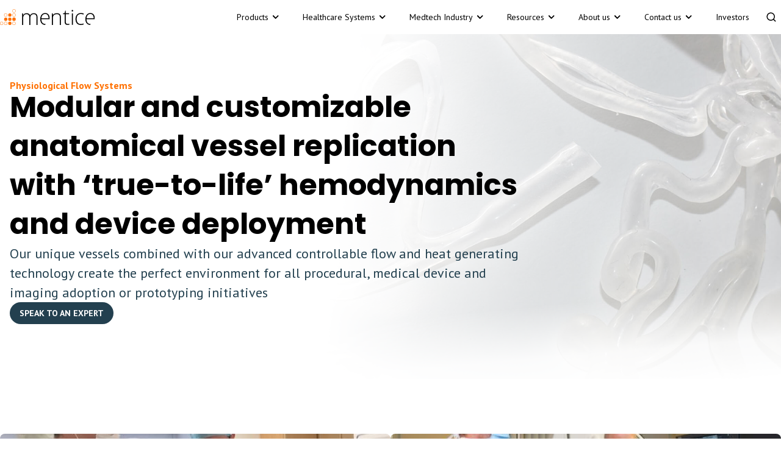

--- FILE ---
content_type: text/html; charset=utf-8
request_url: https://www.mentice.com/flow-systems
body_size: 20111
content:
<!DOCTYPE html><!-- Last Published: Wed Jan 28 2026 10:36:46 GMT+0000 (Coordinated Universal Time) --><html data-wf-domain="www.mentice.com" data-wf-page="65b38c98ce213ed02e9c947d" data-wf-site="6225dd49109d5351f6d05802" lang="en"><head><meta charset="utf-8"/><title>Physiological Flow Systems</title><link rel="alternate" hrefLang="x-default" href="https://www.mentice.com/flow-systems"/><link rel="alternate" hrefLang="en" href="https://www.mentice.com/flow-systems"/><link rel="alternate" hrefLang="zh" href="https://www.mentice.com/zh/flow-systems"/><meta content="Mentice&#x27;s Physiological Flow Systems offer realistic simulation of vascular and neurovascular conditions, supporting effective training and development in interventional procedures. Anatomical vessel replication with ‘true-to-life’ pulsatility and blood viscosity." name="description"/><meta content="Physiological Flow Systems" property="og:title"/><meta content="Mentice&#x27;s Physiological Flow Systems offer realistic simulation of vascular and neurovascular conditions, supporting effective training and development in interventional procedures. Anatomical vessel replication with ‘true-to-life’ pulsatility and blood viscosity." property="og:description"/><meta content="https://cdn.prod.website-files.com/6225dd49109d5351f6d05802/62ecedf5eb86d335c4885f3d_Open%20Graph%20Mentice.png" property="og:image"/><meta content="Physiological Flow Systems" property="twitter:title"/><meta content="Mentice&#x27;s Physiological Flow Systems offer realistic simulation of vascular and neurovascular conditions, supporting effective training and development in interventional procedures. Anatomical vessel replication with ‘true-to-life’ pulsatility and blood viscosity." property="twitter:description"/><meta content="https://cdn.prod.website-files.com/6225dd49109d5351f6d05802/62ecedf5eb86d335c4885f3d_Open%20Graph%20Mentice.png" property="twitter:image"/><meta property="og:type" content="website"/><meta content="summary_large_image" name="twitter:card"/><meta content="width=device-width, initial-scale=1" name="viewport"/><meta content="googleec3dedf84633816a" name="google-site-verification"/><link href="https://cdn.prod.website-files.com/6225dd49109d5351f6d05802/css/mentice.webflow.shared.5bc3f2fd6.min.css" rel="stylesheet" type="text/css" integrity="sha384-W8Py/WowiZN69MxiI2kbpjh/XP1BSwFMBweuEDbfFIbuzEqlMlvZdQ4HgSpfSBCr" crossorigin="anonymous"/><link href="https://fonts.googleapis.com" rel="preconnect"/><link href="https://fonts.gstatic.com" rel="preconnect" crossorigin="anonymous"/><script src="https://ajax.googleapis.com/ajax/libs/webfont/1.6.26/webfont.js" type="text/javascript"></script><script type="text/javascript">WebFont.load({  google: {    families: ["PT Sans:400,400italic,700,700italic","Poppins:300,regular,500,600,700"]  }});</script><script type="text/javascript">!function(o,c){var n=c.documentElement,t=" w-mod-";n.className+=t+"js",("ontouchstart"in o||o.DocumentTouch&&c instanceof DocumentTouch)&&(n.className+=t+"touch")}(window,document);</script><link href="https://cdn.prod.website-files.com/6225dd49109d5351f6d05802/6225f761e2beb39f984ac175_Favicon.png" rel="shortcut icon" type="image/x-icon"/><link href="https://cdn.prod.website-files.com/6225dd49109d5351f6d05802/6225f76539bfa03eb12a0bcd_Webclip.png" rel="apple-touch-icon"/><script async="" src="https://www.googletagmanager.com/gtag/js?id=UA-144170155-1"></script><script type="text/javascript">window.dataLayer = window.dataLayer || [];function gtag(){dataLayer.push(arguments);}gtag('js', new Date());gtag('config', 'UA-144170155-1', {'anonymize_ip': false});</script><script async="" src="https://www.googletagmanager.com/gtag/js?id=G-DS170S01RT"></script><script type="text/javascript">window.dataLayer = window.dataLayer || [];function gtag(){dataLayer.push(arguments);}gtag('set', 'developer_id.dZGVlNj', true);gtag('js', new Date());gtag('config', 'G-DS170S01RT');</script><script src="https://www.google.com/recaptcha/api.js" type="text/javascript"></script><!-- Finsweet Cookie Consent -->
<script async src="https://cdn.jsdelivr.net/npm/@finsweet/cookie-consent@1/fs-cc.js" fs-cc-mode="opt-in"></script>


<!-- Google Tag Manager -->
<script>(function(w,d,s,l,i){w[l]=w[l]||[];w[l].push({'gtm.start':
new Date().getTime(),event:'gtm.js'});var f=d.getElementsByTagName(s)[0],
j=d.createElement(s),dl=l!='dataLayer'?'&l='+l:'';j.async=true;j.src=
'https://www.googletagmanager.com/gtm.js?id='+i+dl;f.parentNode.insertBefore(j,f);
})(window,document,'script','dataLayer','GTM-T4WQH54');
</script>
<!-- End Google Tag Manager --></head><body class="body"><header class="nav_bar-2025"><div data-animation="default" data-collapse="medium" data-duration="400" data-easing="ease" data-easing2="ease" role="banner" class="nav_bar navbar_march w-nav"><div class="container navbar_march"><div class="row_nav navbar_march"><a href="/?r=0" class="brand_logo w-nav-brand"><img src="https://cdn.prod.website-files.com/6225dd49109d5351f6d05802/6225de75ee64234681efe58a_Mentice%20Logo.svg" loading="lazy" alt=""/></a><nav role="navigation" class="nav_links_wrap navbar_march w-nav-menu"><div data-hover="true" data-delay="0" data-w-id="3b56a40c-45d1-25b8-b4bd-d9b3f697e5bc" class="dropdown__wrap w-dropdown"><div class="dropdown-toggle w-dropdown-toggle"><div class="nav_text">Products</div><img src="https://cdn.prod.website-files.com/6225dd49109d5351f6d05802/627ccf02d0f5d7deabfcfe08_arrow_dow.svg" loading="lazy" alt="" class="arrow"/></div><nav class="dropdown__list _2 w-dropdown-list"><div class="dropdown-content__wrap"><div class="row gap__32 align__top align__center"><div class="collumn gap__8 max_widht"><div class="row gap__4 head"><img src="https://cdn.prod.website-files.com/6225dd49109d5351f6d05802/628791242571b301857d4660_virtual.svg" loading="lazy" alt=""/><div class="header__title"><strong>Virtual Simulation</strong></div></div><div class="collumn gap__8"><a href="/vist-g7-go-launch" class="nav__wrap w-inline-block"><p class="nav_head">New Products</p><p class="nav_description">Learn more about our latest product releases</p></a><a href="/simulators" class="nav__wrap w-inline-block"><p class="nav_head">VR Simulator Platforms</p><p class="nav_description">Platforms for Neurovascular, Cardiovascular &amp; Peripheral vascular focusing on realistic device, procedural and imaging adoption</p></a><a href="https://www.mentice.com/simulators#learning-modules" class="nav__wrap w-inline-block"><p class="nav_head">Procedural Learning Modules</p><p class="nav_description">Learning modules covering over 25 clinical procedural areas from neurovascular, cardiovascular and peripheral vascular</p></a><a href="/vist-virtual-patient" class="nav__wrap w-inline-block"><p class="nav_head">Angiosuite Integrations</p><p class="nav_description">Real live imaging &amp; robotics platform integrations into our procedural replication platforms</p></a></div></div><div class="collumn gap__8 max_widht"><div class="row gap__4 head"><img src="https://cdn.prod.website-files.com/6225dd49109d5351f6d05802/628790ceed355dce50e20e84_flow.svg" loading="lazy" alt=""/><div class="header__title"><strong>FLOW MODELS</strong></div></div><div class="collumn gap__8"><a href="/flow-systems" aria-current="page" class="nav__wrap w-inline-block w--current"><p class="nav_head"><strong>Physiological Flow Systems</strong></p><p class="nav_description">Physically simulate valvular, peripheral &amp; aortic vascular, and neurovascular disease states for device, procedural and imaging adoption </p></a><a href="https://www.mentice.com/flow-systems#add-ons" class="nav__wrap w-inline-block"><p class="nav_head">Extensions and Add-ons</p><p class="nav_description">Increasing the realism and immersive experience to ensure the most relevant true-to-life experience</p></a><a href="/silicon-vessels-3d-cartridges" class="nav__wrap w-inline-block"><p class="nav_head">Silicone &amp; 3D printed Vessels</p><p class="nav_description">Order to your patient specific anatomy or choose from a selection in our catalogue of anatomies.</p></a><a href="/consumables" class="nav__wrap w-inline-block"><p class="nav_head">Flow System Accessories </p><p class="nav_description">Consumables for realistic blood solutions, clot replication and extraction, to cleaning solutions</p></a></div></div><div class="collumn gap__8 max_widht"><div class="row gap__4 head"><img src="https://cdn.prod.website-files.com/6225dd49109d5351f6d05802/643005d620446d82ec73a966_clinical.svg" loading="lazy" alt=""/><div class="header__title"><strong>CLINICAL DECISION SUPPORT APPLICATIONS</strong></div></div><div class="collumn gap__8"><a href="/ankyras" class="nav__wrap w-inline-block"><div class="row gap__4"><img src="https://cdn.prod.website-files.com/6225dd49109d5351f6d05802/633d43e31da7dfaeec7a4c26_ankyras%20(1).png" loading="lazy" alt="" class="icon__24"/><p class="nav_head">Ankyras</p></div><p class="nav_description">Import patient anatomy and determine which flow diverter size would best suit your patient</p></a></div><div class="collumn gap__8 _16t fill"><div class="row gap__4 head"><img src="https://cdn.prod.website-files.com/6225dd49109d5351f6d05802/628790e9ae853163be520965_cloud%20%26%20mobile.svg" loading="lazy" alt=""/><div class="header__title"><strong>Cloud &amp; Mobile applications</strong></div></div><div class="collumn gap__8 fill"><a href="/mentice-live" class="nav__wrap w-inline-block"><p class="nav_head">Mentice Live</p><p class="nav_description">Combine the power of remote proctoring &amp; online learning with medical simulation</p></a><a href="/cath-app" class="nav__wrap w-inline-block"><p class="nav_head">Right Heart Cath App</p><p class="nav_description">Mobile app solutions for an interactive real-time exploration into the right heart catheterization (RHC) procedure</p></a></div></div></div><div class="collumn gap__8 max_widht"><div class="collumn gap__8 max_widht"><div class="row gap__4 head"><img src="https://cdn.prod.website-files.com/6225dd49109d5351f6d05802/628790db4295f2615d22b38a_anatomical.svg" loading="lazy" alt=""/><div class="header__title"><strong>Real anatomical replication</strong></div></div><div class="collumn gap__8"><a href="/real-anatomical-replication" class="nav__wrap w-inline-block"><p class="nav_head">Vascular Twin (case-it)</p><p class="nav_description">Build an expansive library of varying cases from real patient anatomy, for pre- and post intervention practice</p></a></div></div><div class="collumn gap__8 _16t fill"><div class="row gap__4 head"><img src="https://cdn.prod.website-files.com/6225dd49109d5351f6d05802/628790fb9c9b744c2fc39e1b_device.svg" loading="lazy" alt=""/><div class="header__title"><strong>Device &amp; Procedural Development</strong></div></div><div class="collumn gap__8 fill"><a href="/industry-development-process" class="nav__wrap w-inline-block"><p class="nav_head">Device &amp; Procedural Development</p><p class="nav_description">From device inception to prototyping to global roll-out and physician adoption</p></a><a href="/services" class="nav__wrap w-inline-block"><p class="nav_head">Services</p><p class="nav_description">Professional support services for installation, training and extended warranty services</p></a></div></div></div></div></div></nav></div><div class="all__drop navbar_march"><div data-hover="true" data-delay="0" data-w-id="3b56a40c-45d1-25b8-b4bd-d9b3f697e569" class="dropdown__wrap navbar_march w-dropdown"><div class="dropdown-toggle navbar_march_toogle w-dropdown-toggle"><div class="nav_text">Healthcare Systems</div><img src="https://cdn.prod.website-files.com/6225dd49109d5351f6d05802/627ccf02d0f5d7deabfcfe08_arrow_dow.svg" loading="lazy" alt="" class="arrow"/></div><nav class="dropdown__list navbar_march w-dropdown-list"><div class="dropdown-content__wrap navbar_march"><div class="row gap__32 align__top align__center navbar_march"><div class="collumn gap__8 max_widht"><div class="row gap__4 head"><img src="https://cdn.prod.website-files.com/6225dd49109d5351f6d05802/628757a1edccc4210e446e02_healthcare.svg" loading="lazy" alt=""/><div class="header__title">Practicing PhysicianS</div></div><div class="collumn gap__8 fill"><a href="/neurovascular" class="nav__wrap w-inline-block"><p class="nav_head">Interventional Neuroradiology</p><p class="nav_description">Support precision in neurovascular planning and execution</p></a><a href="/cardiovascular" class="nav__wrap w-inline-block"><p class="nav_head">Interventional Cardiology</p><p class="nav_description">Enhance procedural outcomes in PCI, EP, CRM, and SHD.</p></a><a href="/peripheral-vascular" class="nav__wrap w-inline-block"><p class="nav_head">Interventional Radiology</p><p class="nav_description">Empower excellence in PAD, trauma, and embolization.</p></a></div></div><div class="collumn gap__8 max_widht"><div class="row gap__4 head"><img src="https://cdn.prod.website-files.com/6225dd49109d5351f6d05802/62875b52f4225000a8880af1_Medteech.svg" loading="lazy" alt=""/><div class="header__title"><strong>Healthcare executives</strong></div></div><div class="collumn gap__8 fill"><a href="/healthcare-executives" class="nav__wrap w-inline-block"><p class="nav_head">Standardize Care. Reduce Risk. Drive Results.</p><p class="nav_description">Empower your teams and optimize outcomes with simulation solutions designed to enhance efficiency, improve patient care, and drive organizational success.</p></a></div><a href="/onboarding-for-healthcare" class="nav__wrap w-inline-block"><p class="nav_head">Onboarding, training &amp; adoption</p><p class="nav_description">Seamlessly implement simulation training and get your team up to speed effortlessly</p></a></div><div class="collumn gap__8 max_widht"><div class="row gap__4 head"><img src="https://cdn.prod.website-files.com/6225dd49109d5351f6d05802/641adc0b6e983a5864b7ecc8_badge.svg" loading="lazy" alt=""/><div class="header__title"><strong>Residents &amp; Fellows</strong></div></div><div class="collumn gap__8 fill"><a href="/interventional-neurology-residents-and-fellows" class="nav__wrap w-inline-block"><p class="nav_head">Interventional Neuroradiology</p><p class="nav_description">Build confidence in neurovascular procedures like thrombectomy and aneurysm coiling through hands-on, high-fidelity simulation.</p></a><a href="/interventional-cardiology-residents-and-fellows" class="nav__wrap w-inline-block"><p class="nav_head">Interventional Cardiology</p><p class="nav_description">Gain procedural fluency in coronary interventions and sharpen decision-making with realistic, image-guided training.</p></a><a href="/interventional-radiology-residents-fellows" class="nav__wrap w-inline-block"><p class="nav_head">Interventional Radiology</p><p class="nav_description">Develop core skills in PAD, trauma, and embolization with structured, simulation-based practice.</p></a></div></div></div></div></nav></div><div data-hover="true" data-delay="0" data-w-id="feed4f97-e1b1-c1ce-d5df-959d1db2fdae" class="dropdown__wrap navbar_march w-dropdown"><div class="dropdown-toggle navbar_march_toogle w-dropdown-toggle"><div class="nav_text">Medtech Industry</div><img src="https://cdn.prod.website-files.com/6225dd49109d5351f6d05802/627ccf02d0f5d7deabfcfe08_arrow_dow.svg" loading="lazy" alt="" class="arrow"/></div><nav class="dropdown__list w-dropdown-list"><div class="dropdown-content__wrap"><div class="row gap__32 align__top align__center"><div class="collumn gap__8 max_widht"><div class="row gap__4 head"><img src="https://cdn.prod.website-files.com/6225dd49109d5351f6d05802/628757a1edccc4210e446e02_healthcare.svg" loading="lazy" alt=""/><div class="header__title">Research &amp; Development</div></div><div class="collumn gap__8 fill"><a href="/research-development" class="nav__wrap w-inline-block"><p class="nav_head">Research &amp; Development</p><p class="nav_description">Physical &amp; Virtual anatomical replication for device, imaging and workflow prototyping</p></a></div></div><div class="collumn gap__8 max_widht"><div class="row gap__4 head"><img src="https://cdn.prod.website-files.com/6225dd49109d5351f6d05802/62875b52f4225000a8880af1_Medteech.svg" loading="lazy" alt=""/><div class="header__title"><strong>Sales &amp; Marketing</strong></div></div><div class="collumn gap__8 fill"><a href="/sales-and-marketing" class="nav__wrap w-inline-block"><p class="nav_head"><strong>Demonstrate with Clinical Credibility</strong></p><p class="nav_description">Establish meaningful relationships with your core audience</p></a></div></div><div class="collumn gap__8 max_widht"><div class="row gap__4 head"><img src="https://cdn.prod.website-files.com/6225dd49109d5351f6d05802/62875b5cbe5b0403e7c5c5c5_Angiosuite.svg" loading="lazy" alt=""/><div class="header__title"><strong>Professional Education</strong></div></div><div class="collumn gap__8 fill"><a href="/professional-education" class="nav__wrap w-inline-block"><p class="nav_head"><strong>Empower Clinical Training Programs</strong></p><p class="nav_description">Provide effective &amp; sought after device training that builds strong relationships with physicians</p></a></div></div><div class="collumn gap__8 max_widht"><div class="row gap__4 head"><img src="https://cdn.prod.website-files.com/6225dd49109d5351f6d05802/62875b5cbe5b0403e7c5c5c5_Angiosuite.svg" loading="lazy" alt=""/><div class="header__title"><strong>Industry Development Process</strong></div></div><div class="collumn gap__8 fill"><a href="/industry-development-process" class="nav__wrap w-inline-block"><p class="nav_head">Industry Development Process</p><p class="nav_description">A structured development process supporting and transforming your innovations</p></a></div></div></div></div></nav></div><div data-hover="true" data-delay="0" data-w-id="3b56a40c-45d1-25b8-b4bd-d9b3f697e63b" class="dropdown__wrap small w-dropdown"><div class="dropdown-toggle w-dropdown-toggle"><div class="nav_text">Resources</div><img src="https://cdn.prod.website-files.com/6225dd49109d5351f6d05802/627ccf02d0f5d7deabfcfe08_arrow_dow.svg" loading="lazy" alt="" class="arrow"/></div><nav class="dropdown_list w-dropdown-list"><div class="dropdown__contain"><a href="/news" class="dd_link w-dropdown-link">News</a><a href="/events" class="dd_link w-dropdown-link">Events</a><a href="/whitepapers" class="dd_link w-dropdown-link">Whitepapers &amp; Articles</a><a href="/customer-stories" class="dd_link w-dropdown-link">Customer Stories</a><a href="/webinars" class="dd_link w-dropdown-link">Webinars</a><a href="/publications" class="dd_link w-dropdown-link">Clinical Research &amp; Publications </a><a href="/onboarding-for-healthcare" class="dd_link w-dropdown-link">Onboarding, training &amp; adoption</a><a href="/industry-development-process" class="dd_link w-dropdown-link">Development process</a><div class="lan_wrap"><div class="w-locales-list"><div role="list" class="locales-list w-locales-items"><div role="listitem" class="locale w-locales-item"><a hreflang="en" href="/flow-systems" aria-current="page" class="local_text w--current">View site in English</a></div><div role="listitem" class="locale w-locales-item"><a hreflang="zh" href="/zh/flow-systems" class="local_text">View site in Chinese</a></div></div></div></div></div></nav></div><div data-hover="true" data-delay="0" data-w-id="3b56a40c-45d1-25b8-b4bd-d9b3f697e653" class="dropdown__wrap small w-dropdown"><div class="dropdown-toggle w-dropdown-toggle"><div class="nav_text">About us</div><img src="https://cdn.prod.website-files.com/6225dd49109d5351f6d05802/627ccf02d0f5d7deabfcfe08_arrow_dow.svg" loading="lazy" alt="" class="arrow"/></div><nav class="dropdown_list w-dropdown-list"><div class="dropdown__contain"><a href="/about-us" class="dd_link w-dropdown-link">About Mentice</a><a href="/headquarters" class="dd_link w-dropdown-link">Contact us</a><a href="/press" class="dd_link w-dropdown-link">Press</a><a href="/sustainability" class="dd_link w-dropdown-link">Sustainability</a><a href="https://career.mentice.com/" class="dd_link w-dropdown-link">Careers</a></div></nav></div><div data-hover="true" data-delay="0" data-w-id="3b56a40c-45d1-25b8-b4bd-d9b3f697e662" class="dropdown__wrap small w-dropdown"><div class="dropdown-toggle w-dropdown-toggle"><div class="nav_text">Contact us</div><img src="https://cdn.prod.website-files.com/6225dd49109d5351f6d05802/627ccf02d0f5d7deabfcfe08_arrow_dow.svg" loading="lazy" alt="" class="arrow"/></div><nav class="dropdown_list last w-dropdown-list"><div class="dropdown__contain"><a href="/headquarters" class="dd_link w-dropdown-link">Headquarter &amp; Regional offices</a><a href="/distributors" class="dd_link w-dropdown-link">Regional Distributors</a><a href="/support" class="dd_link w-dropdown-link">Support</a></div></nav></div><a href="https://investor.mentice.com/" target="_blank" class="nav_link_wrap w-inline-block"><div class="nav_text">Investors</div></a><div data-w-id="3b56a40c-45d1-25b8-b4bd-d9b3f697e672" class="search__icon"><img src="https://cdn.prod.website-files.com/6225dd49109d5351f6d05802/633d6b7055a345a7ef1745c4_search.svg" loading="lazy" alt="" class="icon _18"/></div></div></nav><div class="w-layout-hflex nav_mb_wrap"><div class="menu__button w-nav-button"><div class="w-icon-nav-menu"></div></div></div></div></div></div><div class="search__section"><div class="container"><div class="wrapper search"><form action="/search" class="search__box w-form"><input class="search__input w-input" autofocus="true" maxlength="256" name="query" placeholder="Search anything..." type="search" id="search" required=""/><input type="submit" class="button dark__hover w-button" value="Search"/></form></div></div></div></header><div class="set-all-components-to-display-none-and-use-this-div-to-create-a-symbol"><div fs-cc="banner" class="fs-cc-banner2_component"><div class="fs-cc-banner2_container"><div class="fs-cc-banner2_text">By clicking “Accept”, you agree to the storing of cookies on your device to enhance site navigation, analyze site usage, and assist in our marketing efforts. View our <a href="/terms-conditions" class="fs-cc-banner2_text-link">Privacy Policy</a> for more information.</div><div class="fs-cc-banner2_buttons-wrapper"><a fs-cc="deny" href="#" class="fs-cc-banner2_button fs-cc-button-alt w-button">Deny</a><a fs-cc="open-preferences" href="#" class="fs-cc-banner2_button fs-cc-button-alt w-button">SELECT COOKIES</a></div><div class="fs-cc-banner2_buttons-wrapper"><a fs-cc="allow" href="#" class="fs-cc-banner2_button w-button">Accept</a></div></div></div><div fs-cc="manager" class="fs-cc-manager2_component"><div fs-cc="open-preferences" role="button" tabindex="0" title="Cookie Preferences" aria-label="Cookie Preferences" class="fs-cc-manager2_button w-embed"><svg viewBox="0 0 24 24" fill="none" xmlns="http://www.w3.org/2000/svg">
<path d="M9 8L9 8.01" stroke="currentColor" stroke-width="2" stroke-linecap="round" stroke-linejoin="round"/>
<path d="M16 15L16 15.01" stroke="currentColor" stroke-width="2" stroke-linecap="round" stroke-linejoin="round"/>
<path d="M10 17L10 17.01" stroke="currentColor" stroke-width="2" stroke-linecap="round" stroke-linejoin="round"/>
<path d="M11 13L11 13.01" stroke="currentColor" stroke-width="2" stroke-linecap="round" stroke-linejoin="round"/>
<path d="M6 12L6 12.01" stroke="currentColor" stroke-width="2" stroke-linecap="round" stroke-linejoin="round"/>
<path d="M12 21C16.9706 21 21 16.9706 21 12C21 11.4402 20.9489 10.8924 20.8511 10.361C20.3413 10.7613 19.6985 11 19 11C18.4536 11 17.9413 10.8539 17.5 10.5987C17.0587 10.8539 16.5464 11 16 11C14.3431 11 13 9.65685 13 8C13 7.60975 13.0745 7.23691 13.2101 6.89492C11.9365 6.54821 11 5.38347 11 4C11 3.66387 11.0553 3.34065 11.1572 3.03894C6.58185 3.46383 3 7.31362 3 12C3 16.9706 7.02944 21 12 21Z" stroke="currentColor" stroke-width="2" stroke-linecap="round" stroke-linejoin="round"/>
</svg></div></div><div fs-cc-scroll="disable" fs-cc="preferences" class="fs-cc-prefs2_component"><div class="fs-cc-prefs2_form-wrapper w-form"><form id="cookie-preferences" name="wf-form-Cookie-Preferences" data-name="Cookie Preferences" method="get" class="fs-cc-prefs2_form" data-wf-page-id="65b38c98ce213ed02e9c947d" data-wf-element-id="eb5403a5-85bf-2dec-e1d9-9966d426b742" data-turnstile-sitekey="0x4AAAAAAAQTptj2So4dx43e"><div fs-cc="close" class="fs-cc-prefs2_close"><div class="fs-cc-preferences2_close-icon w-embed"><svg fill="currentColor" aria-hidden="true" focusable="false" viewBox="0 0 16 16">
	<path d="M9.414 8l4.293-4.293-1.414-1.414L8 6.586 3.707 2.293 2.293 3.707 6.586 8l-4.293 4.293 1.414 1.414L8 9.414l4.293 4.293 1.414-1.414L9.414 8z"></path>
</svg></div></div><div class="fs-cc-prefs2_content"><div class="fs-cc-prefs2_space-small"><div class="fs-cc-prefs2_title">Privacy Preferences</div></div><div class="fs-cc-prefs2_option"><div class="fs-cc-prefs2_toggle-wrapper"><div class="fs-cc-prefs2_label">Essential cookies</div><div>Required</div></div></div><div class="fs-cc-prefs2_option"><div class="fs-cc-prefs2_toggle-wrapper"><div class="fs-cc-prefs2_label">Marketing cookies</div><label class="w-checkbox fs-cc-prefs2_checkbox-field"><div class="w-checkbox-input w-checkbox-input--inputType-custom fs-cc-prefs2_checkbox"></div><input type="checkbox" id="marketing-2" name="marketing-2" data-name="Marketing 2" fs-cc-checkbox="marketing" style="opacity:0;position:absolute;z-index:-1"/><span for="marketing-2" class="fs-cc-prefs2_checkbox-label w-form-label">Essential</span></label></div></div><div class="fs-cc-prefs2_option"><div class="fs-cc-prefs2_toggle-wrapper"><div class="fs-cc-prefs2_label">Personalization cookies</div><label class="w-checkbox fs-cc-prefs2_checkbox-field"><div class="w-checkbox-input w-checkbox-input--inputType-custom fs-cc-prefs2_checkbox"></div><input type="checkbox" id="personalization-2" name="personalization-2" data-name="Personalization 2" fs-cc-checkbox="personalization" style="opacity:0;position:absolute;z-index:-1"/><span for="personalization-2" class="fs-cc-prefs2_checkbox-label w-form-label">Essential</span></label></div></div><div class="fs-cc-prefs2_option"><div class="fs-cc-prefs2_toggle-wrapper"><div class="fs-cc-prefs2_label">Analytics cookies</div><label class="w-checkbox fs-cc-prefs2_checkbox-field"><div class="w-checkbox-input w-checkbox-input--inputType-custom fs-cc-prefs2_checkbox"></div><input type="checkbox" id="analytics-2" name="analytics-2" data-name="Analytics 2" fs-cc-checkbox="analytics" style="opacity:0;position:absolute;z-index:-1"/><span for="analytics-2" class="fs-cc-prefs2_checkbox-label w-form-label">Essential</span></label></div></div><div class="fs-cc-prefs2_buttons-wrapper"><a fs-cc="deny" href="#" class="fs-cc-prefs2_button fs-cc-button-alt w-button">Reject all cookies</a><a fs-cc="allow" href="#" class="fs-cc-prefs2_button w-button">Allow all cookies</a><a fs-cc="submit" href="#" class="fs-cc-prefs2_submit w-button">Save preferences</a></div></div></form><div class="w-form-done"></div><div class="w-form-fail"></div><div fs-cc="close" class="fs-cc-prefs2_overlay"></div></div></div></div><main class="section background flow_systems"><div class="container"><div class="wrapper hero bg"><div class="row gap__24"><div class="header_wrapper"><div class="collumn gap__8"><p class="paragraph_small bold orange tight"><strong>Physiological Flow Systems </strong></p><h1 class="h1"><strong>Modular and customizable anatomical vessel replication with ‘true-to-life’ hemodynamics and device deployment</strong></h1><p class="subhead">Our unique vessels combined with our advanced controllable flow and heat generating <a target="_blank" href="#">technology </a>create the perfect environment for all procedural, <a target="_blank" href="#">medical device and imaging adoption</a> or prototyping initiatives</p></div><a href="#connect" class="button w-button">speak to an expert</a></div></div></div></div></main><section class="section"><div class="container"><div class="wrapper"><div class="row gap__72 align__top"><div class="collumn _w-fill"><img src="https://cdn.prod.website-files.com/6225dd49109d5351f6d05802/633ebd3e36345e757debea60_d00ea713-5f00-40c6-9e8c-425cdc097bda.jpg" loading="lazy" width="477" sizes="(max-width: 479px) 100vw, 477px" alt="Optimizing aneurysm management selection " srcset="https://cdn.prod.website-files.com/6225dd49109d5351f6d05802/633ebd3e36345e757debea60_d00ea713-5f00-40c6-9e8c-425cdc097bda-p-500.jpg 500w, https://cdn.prod.website-files.com/6225dd49109d5351f6d05802/633ebd3e36345e757debea60_d00ea713-5f00-40c6-9e8c-425cdc097bda-p-800.jpg 800w, https://cdn.prod.website-files.com/6225dd49109d5351f6d05802/633ebd3e36345e757debea60_d00ea713-5f00-40c6-9e8c-425cdc097bda-p-1080.jpg 1080w, https://cdn.prod.website-files.com/6225dd49109d5351f6d05802/633ebd3e36345e757debea60_d00ea713-5f00-40c6-9e8c-425cdc097bda.jpg 1600w" class="img_220"/><div class="collumn gap__8"><h4 class="h4 black"><strong>Improve device adoption, clinical workflow, and procedural efficiency </strong></h4><p class="paragraph">The most realistic and fully validated medical simulation solutions to support your journey of procedural and device adoption.</p></div></div><div class="collumn _w-fill"><img src="https://cdn.prod.website-files.com/6225dd49109d5351f6d05802/633e8537e274a69940237e25_Kevin-H%C3%A4drich_Dr-Matthias-Gawlitza_4.jpg" loading="lazy" width="477" sizes="(max-width: 479px) 100vw, 477px" alt="" srcset="https://cdn.prod.website-files.com/6225dd49109d5351f6d05802/633e8537e274a69940237e25_Kevin-H%C3%A4drich_Dr-Matthias-Gawlitza_4-p-500.jpg 500w, https://cdn.prod.website-files.com/6225dd49109d5351f6d05802/633e8537e274a69940237e25_Kevin-H%C3%A4drich_Dr-Matthias-Gawlitza_4-p-800.jpg 800w, https://cdn.prod.website-files.com/6225dd49109d5351f6d05802/633e8537e274a69940237e25_Kevin-H%C3%A4drich_Dr-Matthias-Gawlitza_4-p-1080.jpg 1080w, https://cdn.prod.website-files.com/6225dd49109d5351f6d05802/633e8537e274a69940237e25_Kevin-H%C3%A4drich_Dr-Matthias-Gawlitza_4-p-1600.jpg 1600w, https://cdn.prod.website-files.com/6225dd49109d5351f6d05802/633e8537e274a69940237e25_Kevin-H%C3%A4drich_Dr-Matthias-Gawlitza_4.jpg 1920w" class="img_220"/><div class="collumn gap__8"><h4 class="h4 black"><strong>Create your real patient anatomical replication </strong></h4><p class="paragraph">Directly from your DICOM workstation, export your patient data sets for our specialists to segment and create your long lasting &amp; realistic flexible vessels.</p></div></div></div></div></div></section><section class="section"><div class="container green"><div class="wrapper"><div class="row gap__72"><div class="div__55"><div class="collumn gap__8"><div class="orange_detail"></div><h3 class="h3"><strong>Imaging &amp; Device development &amp; optimization </strong></h3><p class="paragraph">Currently being utilized by the Imaging &amp; Device Industry with their RnD and KOLs around the world, Mentice flow models are ideal for device realization, imaging configurations and go to market initiatives by providing a real anatomical replication.</p><a href="#connect" class="button w-button">speak to an expert</a></div></div><div class="div__45"><img src="https://cdn.prod.website-files.com/6225dd49109d5351f6d05802/633e82db07fcbc08616c60f4_Physical--hero---partnership.jpg" loading="lazy" width="477" sizes="(max-width: 479px) 100vw, 477px" alt="" srcset="https://cdn.prod.website-files.com/6225dd49109d5351f6d05802/633e82db07fcbc08616c60f4_Physical--hero---partnership-p-500.jpg 500w, https://cdn.prod.website-files.com/6225dd49109d5351f6d05802/633e82db07fcbc08616c60f4_Physical--hero---partnership-p-800.jpg 800w, https://cdn.prod.website-files.com/6225dd49109d5351f6d05802/633e82db07fcbc08616c60f4_Physical--hero---partnership-p-1080.jpg 1080w, https://cdn.prod.website-files.com/6225dd49109d5351f6d05802/633e82db07fcbc08616c60f4_Physical--hero---partnership-p-1600.jpg 1600w, https://cdn.prod.website-files.com/6225dd49109d5351f6d05802/633e82db07fcbc08616c60f4_Physical--hero---partnership.jpg 2600w" class="image"/></div></div></div></div></section><section class="section"><div class="container"><div class="wrapper gap__52"><div class="center_div simulators"><div class="wrap__650 center"><div class="collumn gap__8 align__center"><p class="paragraph_small bold orange tight">Our Solutions</p><h2 class="h2 black center">Physical SIM Platforms</h2><p class="subhead center">The hardware platform for your solution</p></div></div></div><div class="product__collection w-dyn-list"><div role="list" class="gap__104 w-dyn-items"><div role="listitem" class="w-dyn-item"><div class="row gap__72"><div class="div__45"><img loading="lazy" width="477" alt="" src="https://cdn.prod.website-files.com/6284c87224663b7c31a96d70/662ad28e6ff779ce68ed3399_SIMplicity.png" sizes="(max-width: 479px) 100vw, 477px" srcset="https://cdn.prod.website-files.com/6284c87224663b7c31a96d70/662ad28e6ff779ce68ed3399_SIMplicity-p-500.png 500w, https://cdn.prod.website-files.com/6284c87224663b7c31a96d70/662ad28e6ff779ce68ed3399_SIMplicity-p-800.png 800w, https://cdn.prod.website-files.com/6284c87224663b7c31a96d70/662ad28e6ff779ce68ed3399_SIMplicity.png 945w" class="image"/></div><div class="div__55"><div class="collumn gap__8"><div class="orange_detail"></div><h3 class="h3">SIMplicity Flow</h3><div class="product__rich w-richtext"><p>Our most compact flow solution for product demonstrations and training.</p><ul role="list"><li>Neurovascular flow system</li><li>Lightweight - Back pack model</li><li>Use for device demonstration and research</li><li>Life-like tactile feedback</li><li>Easy to use - click and connect</li></ul></div><a href="/flow-systems/simplicity-flow" class="button top__8 w-button">LEARN MORE</a></div></div><div class="div__45 w-condition-invisible"><img loading="lazy" width="477" alt="" src="https://cdn.prod.website-files.com/6284c87224663b7c31a96d70/662ad28e6ff779ce68ed3399_SIMplicity.png" sizes="100vw" srcset="https://cdn.prod.website-files.com/6284c87224663b7c31a96d70/662ad28e6ff779ce68ed3399_SIMplicity-p-500.png 500w, https://cdn.prod.website-files.com/6284c87224663b7c31a96d70/662ad28e6ff779ce68ed3399_SIMplicity-p-800.png 800w, https://cdn.prod.website-files.com/6284c87224663b7c31a96d70/662ad28e6ff779ce68ed3399_SIMplicity.png 945w" class="image"/></div></div></div><div role="listitem" class="w-dyn-item"><div class="row gap__72"><div class="div__45"><img loading="lazy" width="477" alt="" src="https://cdn.prod.website-files.com/6284c87224663b7c31a96d70/6863915e1565c35b7ee2da0d_EVIAS-neuro-stroke-aneurysm-simulation-mentice.png" sizes="(max-width: 479px) 100vw, 477px" srcset="https://cdn.prod.website-files.com/6284c87224663b7c31a96d70/6863915e1565c35b7ee2da0d_EVIAS-neuro-stroke-aneurysm-simulation-mentice-p-500.png 500w, https://cdn.prod.website-files.com/6284c87224663b7c31a96d70/6863915e1565c35b7ee2da0d_EVIAS-neuro-stroke-aneurysm-simulation-mentice-p-800.png 800w, https://cdn.prod.website-files.com/6284c87224663b7c31a96d70/6863915e1565c35b7ee2da0d_EVIAS-neuro-stroke-aneurysm-simulation-mentice.png 1080w" class="image"/></div><div class="div__55"><div class="collumn gap__8"><div class="orange_detail"></div><h3 class="h3">EVIAS+</h3><div class="product__rich w-richtext"><p>Stroke training that adapts to real-world needs, from cath labs to field workshops<strong>.</strong></p><ul role="list"><li>Supports ischemic, hemorrhagic stroke, and aneurysm procedures</li><li>Compatible with wide collection of standard anatomies and patient-specific models</li><li>Three material options matched to training purpose</li><li>Adjustable flow for realistic stroke simulation</li><li>Compatible with contrast agents and X-ray</li><li>Combine with Ankyras for case planning and rehearsal</li><li>Portable, plug-and-play station</li></ul></div><a href="/flow-systems/evias" class="button top__8 w-button">LEARN MORE</a></div></div><div class="div__45 w-condition-invisible"><img loading="lazy" width="477" alt="" src="https://cdn.prod.website-files.com/6284c87224663b7c31a96d70/6863915e1565c35b7ee2da0d_EVIAS-neuro-stroke-aneurysm-simulation-mentice.png" sizes="100vw" srcset="https://cdn.prod.website-files.com/6284c87224663b7c31a96d70/6863915e1565c35b7ee2da0d_EVIAS-neuro-stroke-aneurysm-simulation-mentice-p-500.png 500w, https://cdn.prod.website-files.com/6284c87224663b7c31a96d70/6863915e1565c35b7ee2da0d_EVIAS-neuro-stroke-aneurysm-simulation-mentice-p-800.png 800w, https://cdn.prod.website-files.com/6284c87224663b7c31a96d70/6863915e1565c35b7ee2da0d_EVIAS-neuro-stroke-aneurysm-simulation-mentice.png 1080w" class="image"/></div></div></div><div role="listitem" class="w-dyn-item"><div class="row gap__72"><div class="div__45"><img loading="lazy" width="477" alt="" src="https://cdn.prod.website-files.com/6284c87224663b7c31a96d70/6716165a6bcaf66efd233aea_Untitled%20design%20(3).png" sizes="(max-width: 479px) 100vw, 477px" srcset="https://cdn.prod.website-files.com/6284c87224663b7c31a96d70/6716165a6bcaf66efd233aea_Untitled%20design%20(3)-p-500.png 500w, https://cdn.prod.website-files.com/6284c87224663b7c31a96d70/6716165a6bcaf66efd233aea_Untitled%20design%20(3).png 800w" class="image"/></div><div class="div__55"><div class="collumn gap__8"><div class="orange_detail"></div><h3 class="h3">SIM Agility</h3><div class="product__rich w-richtext"><p>The latest, ready-to-use neurovascular flow system that performs under realistically simulated flow, viscosity and accurately replicated anatomies for life-like tactile feedback. The solution offers portable full anatomical flow solution from femoral or radial access to the cerebral intervention designed for clinicians and medical professionals.</p><ul role="list"><li>Neurovascular flow system</li><li>Use for physician and device learning and research</li><li>Life-like tactile feedback</li><li>Realistic thrombus with easy to position and extract solutions</li><li>Easy to transport, setup &amp; get started</li></ul></div><a href="/flow-systems/sim-agility" class="button top__8 w-button">LEARN MORE</a></div></div><div class="div__45 w-condition-invisible"><img loading="lazy" width="477" alt="" src="https://cdn.prod.website-files.com/6284c87224663b7c31a96d70/6716165a6bcaf66efd233aea_Untitled%20design%20(3).png" sizes="100vw" srcset="https://cdn.prod.website-files.com/6284c87224663b7c31a96d70/6716165a6bcaf66efd233aea_Untitled%20design%20(3)-p-500.png 500w, https://cdn.prod.website-files.com/6284c87224663b7c31a96d70/6716165a6bcaf66efd233aea_Untitled%20design%20(3).png 800w" class="image"/></div></div></div><div role="listitem" class="w-dyn-item"><div class="row gap__72"><div class="div__45"><img loading="lazy" width="477" alt="" src="https://cdn.prod.website-files.com/6284c87224663b7c31a96d70/6641cd2faed53cd3778d01f3_LAACS.png" sizes="(max-width: 479px) 100vw, 477px" srcset="https://cdn.prod.website-files.com/6284c87224663b7c31a96d70/6641cd2faed53cd3778d01f3_LAACS-p-500.png 500w, https://cdn.prod.website-files.com/6284c87224663b7c31a96d70/6641cd2faed53cd3778d01f3_LAACS-p-800.png 800w, https://cdn.prod.website-files.com/6284c87224663b7c31a96d70/6641cd2faed53cd3778d01f3_LAACS.png 896w" class="image"/></div><div class="div__55"><div class="collumn gap__8"><div class="orange_detail"></div><h3 class="h3">LAACS™</h3><div class="product__rich w-richtext"><p>LAACS™<strong> </strong>(Left Atrial Appendage Closure System) is a solution designed for practicing cardiology interventionalists and fellows for education, training, and patient-specific rehearsal.</p><ul role="list"><li>Anatomical twins compatible with ultrasound (ICE / TEE)</li><li>Multi-material 3d printed model providing realistic haptic feedback</li><li>Single-use septums and multi-use frame</li><li>Lightweight, portable, plug-and-play station</li></ul></div><a href="/flow-systems/biomodex-laacs" class="button top__8 w-button">LEARN MORE</a></div></div><div class="div__45 w-condition-invisible"><img loading="lazy" width="477" alt="" src="https://cdn.prod.website-files.com/6284c87224663b7c31a96d70/6641cd2faed53cd3778d01f3_LAACS.png" sizes="100vw" srcset="https://cdn.prod.website-files.com/6284c87224663b7c31a96d70/6641cd2faed53cd3778d01f3_LAACS-p-500.png 500w, https://cdn.prod.website-files.com/6284c87224663b7c31a96d70/6641cd2faed53cd3778d01f3_LAACS-p-800.png 800w, https://cdn.prod.website-files.com/6284c87224663b7c31a96d70/6641cd2faed53cd3778d01f3_LAACS.png 896w" class="image"/></div></div></div><div role="listitem" class="w-dyn-item"><div class="row gap__72"><div class="div__45 w-condition-invisible"><img loading="lazy" width="477" alt="" src="https://cdn.prod.website-files.com/6284c87224663b7c31a96d70/633fdab73269c13256a3cbb6_SIM%20CORE.jpg" sizes="(max-width: 479px) 100vw, 477px" srcset="https://cdn.prod.website-files.com/6284c87224663b7c31a96d70/633fdab73269c13256a3cbb6_SIM%20CORE-p-500.jpg 500w, https://cdn.prod.website-files.com/6284c87224663b7c31a96d70/633fdab73269c13256a3cbb6_SIM%20CORE.jpg 896w" class="image"/></div><div class="div__55"><div class="collumn gap__8"><div class="orange_detail"></div><h3 class="h3">SIM Core</h3><div class="product__rich w-richtext"><p>Simplified for travel, relevant for advanced training - SIM Core is designed to replicate aortic and thoracic pathologies for the replication of endovascular procedures. While the system maintains an equally optimized tactile feedback delivered by <a href="https://www.mentice.com/replicator-pro?hs_preview=nxxzgwSA-37389637157&amp;hsLang=en">Replicator PRO</a>, it is also simplified in its design to be more quickly accessible and convenient to operators with custom configurations for EVAR, TEVAR, and more.</p><ul role="list"><li>Replicate aortic and thoracic pathologies</li><li>Use for device development</li><li>Use for pre-clinical trial training</li><li>Use for demonstrations and events</li></ul></div><a href="/flow-systems/sim-core" class="button top__8 w-button">LEARN MORE</a></div></div><div class="div__45"><img loading="lazy" width="477" alt="" src="https://cdn.prod.website-files.com/6284c87224663b7c31a96d70/633fdab73269c13256a3cbb6_SIM%20CORE.jpg" sizes="100vw" srcset="https://cdn.prod.website-files.com/6284c87224663b7c31a96d70/633fdab73269c13256a3cbb6_SIM%20CORE-p-500.jpg 500w, https://cdn.prod.website-files.com/6284c87224663b7c31a96d70/633fdab73269c13256a3cbb6_SIM%20CORE.jpg 896w" class="image"/></div></div></div><div role="listitem" class="w-dyn-item"><div class="row gap__72"><div class="div__45 w-condition-invisible"><img loading="lazy" width="477" alt="" src="https://cdn.prod.website-files.com/6284c87224663b7c31a96d70/62d137c0c77b495a33ae07a1_Replicator%20PRO.jpg" sizes="(max-width: 479px) 100vw, 477px" srcset="https://cdn.prod.website-files.com/6284c87224663b7c31a96d70/62d137c0c77b495a33ae07a1_Replicator%20PRO-p-500.jpg 500w, https://cdn.prod.website-files.com/6284c87224663b7c31a96d70/62d137c0c77b495a33ae07a1_Replicator%20PRO.jpg 896w" class="image"/></div><div class="div__55"><div class="collumn gap__8"><div class="orange_detail"></div><h3 class="h3">Replicator PRO™</h3><div class="product__rich w-richtext"><p>The most advanced flow system in the market. With an inbuilt flow module that pulsates the 3D heart, the entire model delivers a life-like hemodynamic performance across a broad range of blood pressures, heart rates, and cardiac outputs that can be manipulated via the Replicator app.</p><ul role="list"><li>Life-like hemodynamic performance</li><li>Use for advanced medical device research and development</li><li>Use for accelerate the operator learning curve</li></ul></div><a href="/flow-systems/replicator-pro" class="button top__8 w-button">LEARN MORE</a></div></div><div class="div__45"><img loading="lazy" width="477" alt="" src="https://cdn.prod.website-files.com/6284c87224663b7c31a96d70/62d137c0c77b495a33ae07a1_Replicator%20PRO.jpg" sizes="100vw" srcset="https://cdn.prod.website-files.com/6284c87224663b7c31a96d70/62d137c0c77b495a33ae07a1_Replicator%20PRO-p-500.jpg 500w, https://cdn.prod.website-files.com/6284c87224663b7c31a96d70/62d137c0c77b495a33ae07a1_Replicator%20PRO.jpg 896w" class="image"/></div></div></div></div></div></div></div></section><div id="add-ons" class="section"><div class="container"><div class="wrapper blog_contente"><div class="collumn align__center gap__48"><div class="center_div simulators"><div class="wrap__650 center"><div class="collumn gap__8 align__center"><div class="orange_detail"></div><h2 class="h2 black center">Extensions &amp; Add-ons</h2></div></div></div><div class="collection__blogs w-dyn-list"><div role="list" class="_3row__gird w-dyn-items"><div role="listitem" class="collection_item_news w-dyn-item"><div data-w-id="c0c85054-db5b-29cc-b6cc-fa6e0b6821a8" class="product_wrap"><a href="/addon/simplicity-models" class="product-link w-inline-block"><div class="product-top"><img src="https://cdn.prod.website-files.com/6284c87224663b7c31a96d70/63468c3429da93f950964147_simplicity-custom-vessel-image.jpg" loading="lazy" alt="" sizes="100vw" srcset="https://cdn.prod.website-files.com/6284c87224663b7c31a96d70/63468c3429da93f950964147_simplicity-custom-vessel-image-p-500.jpg 500w, https://cdn.prod.website-files.com/6284c87224663b7c31a96d70/63468c3429da93f950964147_simplicity-custom-vessel-image.jpg 720w" class="product__img"/><div class="collumn gap__8"><p class="subhead bold">SIMplicity Models</p><p class="paragraph_small">Portable Neurovascular Silicone Vessels for Device Training &amp; Demonstration</p></div></div><div class="product-bottom"><div class="cta-big_wrap"><div class="row justify__sb cta"><div class="cta_text">read more</div><img src="https://cdn.prod.website-files.com/6225dd49109d5351f6d05802/6275102f2ccafd610bef0a57_arrow_green.svg" loading="lazy" alt="Mentice: Link to similar products  within the neuroradiologists " class="icon-awrrow"/></div><div class="cta__line"></div></div></div></a></div></div><div role="listitem" class="collection_item_news w-dyn-item"><div data-w-id="c0c85054-db5b-29cc-b6cc-fa6e0b6821a8" class="product_wrap"><a href="/addon/asist" class="product-link w-inline-block"><div class="product-top"><img src="https://cdn.prod.website-files.com/6284c87224663b7c31a96d70/633ae3ce45e9fe6d7c802efc_ASIST-2.jpg" loading="lazy" alt="" sizes="100vw" srcset="https://cdn.prod.website-files.com/6284c87224663b7c31a96d70/633ae3ce45e9fe6d7c802efc_ASIST-2-p-500.jpg 500w, https://cdn.prod.website-files.com/6284c87224663b7c31a96d70/633ae3ce45e9fe6d7c802efc_ASIST-2.jpg 720w" class="product__img"/><div class="collumn gap__8"><p class="subhead bold">ASIST™</p><p class="paragraph_small">Simulating ischemic stroke to facilitate innovation and training </p></div></div><div class="product-bottom"><div class="cta-big_wrap"><div class="row justify__sb cta"><div class="cta_text">read more</div><img src="https://cdn.prod.website-files.com/6225dd49109d5351f6d05802/6275102f2ccafd610bef0a57_arrow_green.svg" loading="lazy" alt="Mentice: Link to similar products  within the neuroradiologists " class="icon-awrrow"/></div><div class="cta__line"></div></div></div></a></div></div><div role="listitem" class="collection_item_news w-dyn-item"><div data-w-id="c0c85054-db5b-29cc-b6cc-fa6e0b6821a8" class="product_wrap"><a href="/addon/sim-radial-access" class="product-link w-inline-block"><div class="product-top"><img src="https://cdn.prod.website-files.com/6284c87224663b7c31a96d70/633c4a5bcc4a20f35a2622f3_radial-with-hands-no%20logo-1.png" loading="lazy" alt="" sizes="100vw" srcset="https://cdn.prod.website-files.com/6284c87224663b7c31a96d70/633c4a5bcc4a20f35a2622f3_radial-with-hands-no%20logo-1-p-500.png 500w, https://cdn.prod.website-files.com/6284c87224663b7c31a96d70/633c4a5bcc4a20f35a2622f3_radial-with-hands-no%20logo-1-p-800.png 800w, https://cdn.prod.website-files.com/6284c87224663b7c31a96d70/633c4a5bcc4a20f35a2622f3_radial-with-hands-no%20logo-1.png 1014w" class="product__img"/><div class="collumn gap__8"><p class="subhead bold">SIM Radial Access</p><p class="paragraph_small">Radial Access for device training and development </p></div></div><div class="product-bottom"><div class="cta-big_wrap"><div class="row justify__sb cta"><div class="cta_text">read more</div><img src="https://cdn.prod.website-files.com/6225dd49109d5351f6d05802/6275102f2ccafd610bef0a57_arrow_green.svg" loading="lazy" alt="Mentice: Link to similar products  within the neuroradiologists " class="icon-awrrow"/></div><div class="cta__line"></div></div></div></a></div></div></div></div></div></div></div></div><div id="consumables" class="section"><div class="container"><div class="wrapper _0_top"><div class="center_div simulators"><div class="wrap__650 center"><div class="collumn gap__8 align__center"><div class="orange_detail"></div><h2 class="h2 black center"><strong>Physical Sim Accessories</strong></h2><p class="paragraph center">To enhance the experience of your flow models.</p></div></div></div><div class="row gap__16 align__stretch _32t"><div class="collection__blogs w-dyn-list"><div role="list" class="_3row__gird w-dyn-items"><div role="listitem" class="collection_item_news w-dyn-item"><div data-w-id="3174b05e-3c68-8cba-8f5b-d5a982d07256" class="product_wrap"><a href="/silicon-vessels-3d-cartridges" class="product-link w-inline-block w-condition-invisible"><div class="product-top"><img src="https://cdn.prod.website-files.com/6284c87224663b7c31a96d70/62c30f068f88939c59871d65_transradial%20access.png" loading="lazy" alt="" sizes="100vw" srcset="https://cdn.prod.website-files.com/6284c87224663b7c31a96d70/62c30f068f88939c59871d65_transradial%20access-p-500.png 500w, https://cdn.prod.website-files.com/6284c87224663b7c31a96d70/62c30f068f88939c59871d65_transradial%20access.png 648w" class="product__img"/><div class="collumn gap__8"><p class="subhead bold">Radial Access add-on</p><p class="paragraph_small">SIM Radial Access will allow you to simulate radial procedures quickly and easily for the most realistic tactile feedback and under full angiographic visibility.</p></div></div><div class="product-bottom"><div class="cta-big_wrap"><div class="row justify__sb cta"><div class="cta_text">read more</div><img src="https://cdn.prod.website-files.com/6225dd49109d5351f6d05802/6275102f2ccafd610bef0a57_arrow_green.svg" loading="lazy" alt="Mentice: Link to similar products  within the neuroradiologists " class="icon-awrrow"/></div><div class="cta__line"></div></div></div></a><a href="/consumables" class="product-link w-inline-block"><div class="product-top"><img src="https://cdn.prod.website-files.com/6284c87224663b7c31a96d70/62c30f068f88939c59871d65_transradial%20access.png" loading="lazy" alt="" sizes="100vw" srcset="https://cdn.prod.website-files.com/6284c87224663b7c31a96d70/62c30f068f88939c59871d65_transradial%20access-p-500.png 500w, https://cdn.prod.website-files.com/6284c87224663b7c31a96d70/62c30f068f88939c59871d65_transradial%20access.png 648w" class="product__img"/><div class="collumn gap__8"><p class="subhead bold">Radial Access add-on</p><p class="paragraph_small">SIM Radial Access will allow you to simulate radial procedures quickly and easily for the most realistic tactile feedback and under full angiographic visibility.</p></div></div><div class="product-bottom"><div class="cta-big_wrap"><div class="row justify__sb cta"><div class="cta_text">read more</div><img src="https://cdn.prod.website-files.com/6225dd49109d5351f6d05802/6275102f2ccafd610bef0a57_arrow_green.svg" loading="lazy" alt="Mentice: Link to similar products  within the neuroradiologists " class="icon-awrrow"/></div><div class="cta__line"></div></div></div></a></div></div><div role="listitem" class="collection_item_news w-dyn-item"><div data-w-id="3174b05e-3c68-8cba-8f5b-d5a982d07256" class="product_wrap"><a href="/silicon-vessels-3d-cartridges" class="product-link w-inline-block"><div class="product-top"><img src="https://cdn.prod.website-files.com/6284c87224663b7c31a96d70/62c30efd3d30dc2871e17a77_vessels.png" loading="lazy" alt="" sizes="100vw" srcset="https://cdn.prod.website-files.com/6284c87224663b7c31a96d70/62c30efd3d30dc2871e17a77_vessels-p-500.png 500w, https://cdn.prod.website-files.com/6284c87224663b7c31a96d70/62c30efd3d30dc2871e17a77_vessels.png 648w" class="product__img"/><div class="collumn gap__8"><p class="subhead bold">Vessel library</p><p class="paragraph_small">Select from unlimited pre-segmented anatomies or upload your own DICOM file for patient specific segmentation. The transparent vessels have realistic human physiological properties and lubricous coating to provide you with the longest lasting and most realistic vessels. </p></div></div><div class="product-bottom"><div class="cta-big_wrap"><div class="row justify__sb cta"><div class="cta_text">read more</div><img src="https://cdn.prod.website-files.com/6225dd49109d5351f6d05802/6275102f2ccafd610bef0a57_arrow_green.svg" loading="lazy" alt="Mentice: Link to similar products  within the neuroradiologists " class="icon-awrrow"/></div><div class="cta__line"></div></div></div></a><a href="/consumables" class="product-link w-inline-block w-condition-invisible"><div class="product-top"><img src="https://cdn.prod.website-files.com/6284c87224663b7c31a96d70/62c30efd3d30dc2871e17a77_vessels.png" loading="lazy" alt="" sizes="100vw" srcset="https://cdn.prod.website-files.com/6284c87224663b7c31a96d70/62c30efd3d30dc2871e17a77_vessels-p-500.png 500w, https://cdn.prod.website-files.com/6284c87224663b7c31a96d70/62c30efd3d30dc2871e17a77_vessels.png 648w" class="product__img"/><div class="collumn gap__8"><p class="subhead bold">Vessel library</p><p class="paragraph_small">Select from unlimited pre-segmented anatomies or upload your own DICOM file for patient specific segmentation. The transparent vessels have realistic human physiological properties and lubricous coating to provide you with the longest lasting and most realistic vessels. </p></div></div><div class="product-bottom"><div class="cta-big_wrap"><div class="row justify__sb cta"><div class="cta_text">read more</div><img src="https://cdn.prod.website-files.com/6225dd49109d5351f6d05802/6275102f2ccafd610bef0a57_arrow_green.svg" loading="lazy" alt="Mentice: Link to similar products  within the neuroradiologists " class="icon-awrrow"/></div><div class="cta__line"></div></div></div></a></div></div><div role="listitem" class="collection_item_news w-dyn-item"><div data-w-id="3174b05e-3c68-8cba-8f5b-d5a982d07256" class="product_wrap"><a href="/silicon-vessels-3d-cartridges" class="product-link w-inline-block w-condition-invisible"><div class="product-top"><img src="https://cdn.prod.website-files.com/6284c87224663b7c31a96d70/62b9a01c93447e8ee009bb22_Mentice_CleaningTablets%201.jpg" loading="lazy" alt="" sizes="100vw" srcset="https://cdn.prod.website-files.com/6284c87224663b7c31a96d70/62b9a01c93447e8ee009bb22_Mentice_CleaningTablets%201-p-500.jpeg 500w, https://cdn.prod.website-files.com/6284c87224663b7c31a96d70/62b9a01c93447e8ee009bb22_Mentice_CleaningTablets%201.jpg 648w" class="product__img"/><div class="collumn gap__8"><p class="subhead bold">Cleaning Tablets</p><p class="paragraph_small">Simple 2-step method to sterilize and maintain a free-flowing fluid path within the silicone vasculature for optimal performance.</p></div></div><div class="product-bottom"><div class="cta-big_wrap"><div class="row justify__sb cta"><div class="cta_text">read more</div><img src="https://cdn.prod.website-files.com/6225dd49109d5351f6d05802/6275102f2ccafd610bef0a57_arrow_green.svg" loading="lazy" alt="Mentice: Link to similar products  within the neuroradiologists " class="icon-awrrow"/></div><div class="cta__line"></div></div></div></a><a href="/consumables" class="product-link w-inline-block"><div class="product-top"><img src="https://cdn.prod.website-files.com/6284c87224663b7c31a96d70/62b9a01c93447e8ee009bb22_Mentice_CleaningTablets%201.jpg" loading="lazy" alt="" sizes="100vw" srcset="https://cdn.prod.website-files.com/6284c87224663b7c31a96d70/62b9a01c93447e8ee009bb22_Mentice_CleaningTablets%201-p-500.jpeg 500w, https://cdn.prod.website-files.com/6284c87224663b7c31a96d70/62b9a01c93447e8ee009bb22_Mentice_CleaningTablets%201.jpg 648w" class="product__img"/><div class="collumn gap__8"><p class="subhead bold">Cleaning Tablets</p><p class="paragraph_small">Simple 2-step method to sterilize and maintain a free-flowing fluid path within the silicone vasculature for optimal performance.</p></div></div><div class="product-bottom"><div class="cta-big_wrap"><div class="row justify__sb cta"><div class="cta_text">read more</div><img src="https://cdn.prod.website-files.com/6225dd49109d5351f6d05802/6275102f2ccafd610bef0a57_arrow_green.svg" loading="lazy" alt="Mentice: Link to similar products  within the neuroradiologists " class="icon-awrrow"/></div><div class="cta__line"></div></div></div></a></div></div><div role="listitem" class="collection_item_news w-dyn-item"><div data-w-id="3174b05e-3c68-8cba-8f5b-d5a982d07256" class="product_wrap"><a href="/silicon-vessels-3d-cartridges" class="product-link w-inline-block w-condition-invisible"><div class="product-top"><img src="https://cdn.prod.website-files.com/6284c87224663b7c31a96d70/62b9a007994288ed5114d0fa_AsistKit%20%201.jpg" loading="lazy" alt="" sizes="100vw" srcset="https://cdn.prod.website-files.com/6284c87224663b7c31a96d70/62b9a007994288ed5114d0fa_AsistKit%20%201-p-500.jpeg 500w, https://cdn.prod.website-files.com/6284c87224663b7c31a96d70/62b9a007994288ed5114d0fa_AsistKit%20%201.jpg 648w" class="product__img"/><div class="collumn gap__8"><p class="subhead bold">ASIST Delivery System Kit </p><p class="paragraph_small">The ASIST delivery system kit (or delivery kit) combines all the necessary tools required to help deploy your Thrombus Simulant in the desired area of occlusion.</p></div></div><div class="product-bottom"><div class="cta-big_wrap"><div class="row justify__sb cta"><div class="cta_text">read more</div><img src="https://cdn.prod.website-files.com/6225dd49109d5351f6d05802/6275102f2ccafd610bef0a57_arrow_green.svg" loading="lazy" alt="Mentice: Link to similar products  within the neuroradiologists " class="icon-awrrow"/></div><div class="cta__line"></div></div></div></a><a href="/consumables" class="product-link w-inline-block"><div class="product-top"><img src="https://cdn.prod.website-files.com/6284c87224663b7c31a96d70/62b9a007994288ed5114d0fa_AsistKit%20%201.jpg" loading="lazy" alt="" sizes="100vw" srcset="https://cdn.prod.website-files.com/6284c87224663b7c31a96d70/62b9a007994288ed5114d0fa_AsistKit%20%201-p-500.jpeg 500w, https://cdn.prod.website-files.com/6284c87224663b7c31a96d70/62b9a007994288ed5114d0fa_AsistKit%20%201.jpg 648w" class="product__img"/><div class="collumn gap__8"><p class="subhead bold">ASIST Delivery System Kit </p><p class="paragraph_small">The ASIST delivery system kit (or delivery kit) combines all the necessary tools required to help deploy your Thrombus Simulant in the desired area of occlusion.</p></div></div><div class="product-bottom"><div class="cta-big_wrap"><div class="row justify__sb cta"><div class="cta_text">read more</div><img src="https://cdn.prod.website-files.com/6225dd49109d5351f6d05802/6275102f2ccafd610bef0a57_arrow_green.svg" loading="lazy" alt="Mentice: Link to similar products  within the neuroradiologists " class="icon-awrrow"/></div><div class="cta__line"></div></div></div></a></div></div><div role="listitem" class="collection_item_news w-dyn-item"><div data-w-id="3174b05e-3c68-8cba-8f5b-d5a982d07256" class="product_wrap"><a href="/silicon-vessels-3d-cartridges" class="product-link w-inline-block w-condition-invisible"><div class="product-top"><img src="https://cdn.prod.website-files.com/6284c87224663b7c31a96d70/62b99ff17b152f345a69925f_Neurovascular%20Housing%20Gel-1%201.jpg" loading="lazy" alt="" sizes="100vw" srcset="https://cdn.prod.website-files.com/6284c87224663b7c31a96d70/62b99ff17b152f345a69925f_Neurovascular%20Housing%20Gel-1%201-p-500.jpeg 500w, https://cdn.prod.website-files.com/6284c87224663b7c31a96d70/62b99ff17b152f345a69925f_Neurovascular%20Housing%20Gel-1%201.jpg 648w" class="product__img"/><div class="collumn gap__8"><p class="subhead bold">Neurovascular Housing Gel </p><p class="paragraph_small">Neurovascular Housing gel is placed within all neurovascular heads and boxes. This gel emulates the natural suspension of neurovascular vessels, further supporting true device behavior during replication.</p></div></div><div class="product-bottom"><div class="cta-big_wrap"><div class="row justify__sb cta"><div class="cta_text">read more</div><img src="https://cdn.prod.website-files.com/6225dd49109d5351f6d05802/6275102f2ccafd610bef0a57_arrow_green.svg" loading="lazy" alt="Mentice: Link to similar products  within the neuroradiologists " class="icon-awrrow"/></div><div class="cta__line"></div></div></div></a><a href="/consumables" class="product-link w-inline-block"><div class="product-top"><img src="https://cdn.prod.website-files.com/6284c87224663b7c31a96d70/62b99ff17b152f345a69925f_Neurovascular%20Housing%20Gel-1%201.jpg" loading="lazy" alt="" sizes="100vw" srcset="https://cdn.prod.website-files.com/6284c87224663b7c31a96d70/62b99ff17b152f345a69925f_Neurovascular%20Housing%20Gel-1%201-p-500.jpeg 500w, https://cdn.prod.website-files.com/6284c87224663b7c31a96d70/62b99ff17b152f345a69925f_Neurovascular%20Housing%20Gel-1%201.jpg 648w" class="product__img"/><div class="collumn gap__8"><p class="subhead bold">Neurovascular Housing Gel </p><p class="paragraph_small">Neurovascular Housing gel is placed within all neurovascular heads and boxes. This gel emulates the natural suspension of neurovascular vessels, further supporting true device behavior during replication.</p></div></div><div class="product-bottom"><div class="cta-big_wrap"><div class="row justify__sb cta"><div class="cta_text">read more</div><img src="https://cdn.prod.website-files.com/6225dd49109d5351f6d05802/6275102f2ccafd610bef0a57_arrow_green.svg" loading="lazy" alt="Mentice: Link to similar products  within the neuroradiologists " class="icon-awrrow"/></div><div class="cta__line"></div></div></div></a></div></div><div role="listitem" class="collection_item_news w-dyn-item"><div data-w-id="3174b05e-3c68-8cba-8f5b-d5a982d07256" class="product_wrap"><a href="/silicon-vessels-3d-cartridges" class="product-link w-inline-block w-condition-invisible"><div class="product-top"><img src="https://cdn.prod.website-files.com/6284c87224663b7c31a96d70/62b99fd96042c094e21605ad_SIMulant%20Thrombus-1%201.jpg" loading="lazy" alt="" sizes="100vw" srcset="https://cdn.prod.website-files.com/6284c87224663b7c31a96d70/62b99fd96042c094e21605ad_SIMulant%20Thrombus-1%201-p-500.jpeg 500w, https://cdn.prod.website-files.com/6284c87224663b7c31a96d70/62b99fd96042c094e21605ad_SIMulant%20Thrombus-1%201.jpg 648w" class="product__img"/><div class="collumn gap__8"><p class="subhead bold">SIMulant Thrombus</p><p class="paragraph_small">SIMulant Thrombus is made from non-biological substances though has very similar structural properties as human thrombus. This material provides thrombectomy cases with a truly reliable and consistent form of replication.</p></div></div><div class="product-bottom"><div class="cta-big_wrap"><div class="row justify__sb cta"><div class="cta_text">read more</div><img src="https://cdn.prod.website-files.com/6225dd49109d5351f6d05802/6275102f2ccafd610bef0a57_arrow_green.svg" loading="lazy" alt="Mentice: Link to similar products  within the neuroradiologists " class="icon-awrrow"/></div><div class="cta__line"></div></div></div></a><a href="/consumables" class="product-link w-inline-block"><div class="product-top"><img src="https://cdn.prod.website-files.com/6284c87224663b7c31a96d70/62b99fd96042c094e21605ad_SIMulant%20Thrombus-1%201.jpg" loading="lazy" alt="" sizes="100vw" srcset="https://cdn.prod.website-files.com/6284c87224663b7c31a96d70/62b99fd96042c094e21605ad_SIMulant%20Thrombus-1%201-p-500.jpeg 500w, https://cdn.prod.website-files.com/6284c87224663b7c31a96d70/62b99fd96042c094e21605ad_SIMulant%20Thrombus-1%201.jpg 648w" class="product__img"/><div class="collumn gap__8"><p class="subhead bold">SIMulant Thrombus</p><p class="paragraph_small">SIMulant Thrombus is made from non-biological substances though has very similar structural properties as human thrombus. This material provides thrombectomy cases with a truly reliable and consistent form of replication.</p></div></div><div class="product-bottom"><div class="cta-big_wrap"><div class="row justify__sb cta"><div class="cta_text">read more</div><img src="https://cdn.prod.website-files.com/6225dd49109d5351f6d05802/6275102f2ccafd610bef0a57_arrow_green.svg" loading="lazy" alt="Mentice: Link to similar products  within the neuroradiologists " class="icon-awrrow"/></div><div class="cta__line"></div></div></div></a></div></div><div role="listitem" class="collection_item_news w-dyn-item"><div data-w-id="3174b05e-3c68-8cba-8f5b-d5a982d07256" class="product_wrap"><a href="/silicon-vessels-3d-cartridges" class="product-link w-inline-block w-condition-invisible"><div class="product-top"><img src="https://cdn.prod.website-files.com/6284c87224663b7c31a96d70/62b99fc12587b260ae3b759a_BloodSim_Powder%201.jpg" loading="lazy" alt="" sizes="100vw" srcset="https://cdn.prod.website-files.com/6284c87224663b7c31a96d70/62b99fc12587b260ae3b759a_BloodSim_Powder%201-p-500.jpeg 500w, https://cdn.prod.website-files.com/6284c87224663b7c31a96d70/62b99fc12587b260ae3b759a_BloodSim_Powder%201.jpg 648w" class="product__img"/><div class="collumn gap__8"><p class="subhead bold">SIMulant Blood</p><p class="paragraph_small">SIMulant Blood is specially formulated to match blood&#x27;s viscosity and frictional feedback during replicated procedures. When used in conjunction with Mentice&#x27;s coated silicone vasculature, this fluid enables a highly accurate tactile experience. Also available in travel-safe powder.</p></div></div><div class="product-bottom"><div class="cta-big_wrap"><div class="row justify__sb cta"><div class="cta_text">read more</div><img src="https://cdn.prod.website-files.com/6225dd49109d5351f6d05802/6275102f2ccafd610bef0a57_arrow_green.svg" loading="lazy" alt="Mentice: Link to similar products  within the neuroradiologists " class="icon-awrrow"/></div><div class="cta__line"></div></div></div></a><a href="/consumables" class="product-link w-inline-block"><div class="product-top"><img src="https://cdn.prod.website-files.com/6284c87224663b7c31a96d70/62b99fc12587b260ae3b759a_BloodSim_Powder%201.jpg" loading="lazy" alt="" sizes="100vw" srcset="https://cdn.prod.website-files.com/6284c87224663b7c31a96d70/62b99fc12587b260ae3b759a_BloodSim_Powder%201-p-500.jpeg 500w, https://cdn.prod.website-files.com/6284c87224663b7c31a96d70/62b99fc12587b260ae3b759a_BloodSim_Powder%201.jpg 648w" class="product__img"/><div class="collumn gap__8"><p class="subhead bold">SIMulant Blood</p><p class="paragraph_small">SIMulant Blood is specially formulated to match blood&#x27;s viscosity and frictional feedback during replicated procedures. When used in conjunction with Mentice&#x27;s coated silicone vasculature, this fluid enables a highly accurate tactile experience. Also available in travel-safe powder.</p></div></div><div class="product-bottom"><div class="cta-big_wrap"><div class="row justify__sb cta"><div class="cta_text">read more</div><img src="https://cdn.prod.website-files.com/6225dd49109d5351f6d05802/6275102f2ccafd610bef0a57_arrow_green.svg" loading="lazy" alt="Mentice: Link to similar products  within the neuroradiologists " class="icon-awrrow"/></div><div class="cta__line"></div></div></div></a></div></div></div></div></div></div></div></div><section class="section"><div class="container green"><div class="wrapper"><div class="center_div"><div class="wrap__650"><div class="collumn gap__16 align__center"><h3 class="h3 center"><strong>Services</strong></h3><p class="paragraph center">We offer a wide range of services to support your objective, from onboarding and maintenance to event support &amp; device rentals for your events.</p><div class="collumn"><a href="/services" class="cta-big_wrap w-inline-block"><div class="row justify__sb cta"><div class="cta_text">learn more</div><img src="https://cdn.prod.website-files.com/6225dd49109d5351f6d05802/6275102f2ccafd610bef0a57_arrow_green.svg" loading="lazy" alt="Mentice: Link to similar products  within the neuroradiologists " class="icon-awrrow"/></div><div class="cta__line"></div></a></div></div></div></div></div></div></section><section id="connect" class="section green _32t uit"><div class="container uit"><div class="wrapper"><div class="row gap__72 align__top uit"><div class="div__45"><div class="collumn gap__8"><h2 class="h3">Connect with our solutions team</h2><p class="paragraph">We are here to guide you and help you find the solution that is the best fit for your unique needs. Fill in the form and a suitable expert will get back to you as soon as possible.</p></div></div><div class="div__55 last"><div class="collumn gap__8"><div class="form_block w-form"><form id="Main-Connect-Form" name="wf-form-Main-Connect-Form" data-name="Main Connect Form" method="post" class="form_wrap" data-wf-page-id="65b38c98ce213ed02e9c947d" data-wf-element-id="a8bdf779-8f38-8057-af56-5b1d2957f44a" data-turnstile-sitekey="0x4AAAAAAAQTptj2So4dx43e"><div class="row gap__16"><input class="input border_radius_8 input_uit w-input" maxlength="256" name="First-Name" data-name="First Name" placeholder="First Name" type="text" id="first-name"/><input class="input border_radius_8 input_uit w-input" maxlength="256" name="Last-Name" data-name="Last Name" placeholder="Last Name" type="text" id="last-name"/></div><input class="input border_radius_8 input_uit w-input" maxlength="256" name="Email" data-name="Email" placeholder="Email*" type="email" id="Email" required=""/><div class="row gap__16"><input class="input border_radius_8 input_uit w-input" maxlength="256" name="Organization-Name" data-name="Organization Name" placeholder="Organization Name" type="text" id="org-name"/><select id="org-type" name="Organization-Type" data-name="Organization Type" required="" class="input dropdown border_radius_8 input_uit w-select"><option value="">Organization Type*</option><option value="Channel Partner">Channel Partner</option><option value="Health Care System">Health Care System</option><option value="Imaging Manufacturer">Imaging Manufacturer</option><option value="Medical Device Company">Medical Device Company</option><option value="Simulation Center">Simulation Center</option><option value="Society">Society</option></select></div><div class="row gap__16"><select id="med-speciality" name="Medical-Speciality" data-name="Medical Speciality" required="" class="input dropdown border_radius_8 input_uit w-select"><option value="">Medical Speciality*</option><option value="Cardiovascular">Cardiovascular</option><option value="Neurovascular">Neurovascular</option><option value="Peripheral Vascular ">Peripheral Vascular </option><option value="Angiosuite And Medical Robotics">Angiosuite &amp; Medical Robotics</option></select><select id="Select-Country-2" name="Select-Country" data-name="Select Country" required="" class="input dropdown border_radius_8 input_uit w-select"><option value="">Select country*</option><option value="Afghanistan">Afghanistan</option><option value="Akrotiri">Akrotiri</option><option value="Albania">Albania</option><option value="Algeria">Algeria</option><option value="American Samoa">American Samoa</option><option value="Andorra">Andorra</option><option value="Angola">Angola</option><option value="Anguilla">Anguilla</option><option value="Antarctica">Antarctica</option><option value="Antigua and Barbuda">Antigua and Barbuda</option><option value="Argentina">Argentina</option><option value="Armenia">Armenia</option><option value="Aruba">Aruba</option><option value="Ashmore and Cartier Islands">Ashmore and Cartier Islands</option><option value="Australia">Australia</option><option value="Austria">Austria</option><option value="Azerbaijan">Azerbaijan</option><option value="Bahamas">Bahamas</option><option value="Bahrain">Bahrain</option><option value="Bangladesh">Bangladesh</option><option value="Barbados">Barbados</option><option value="Bassas da India">Bassas da India</option><option value="Belarus">Belarus</option><option value="Belgium">Belgium</option><option value="Belize">Belize</option><option value="Benin">Benin</option><option value="Bermuda">Bermuda</option><option value="Bhutan">Bhutan</option><option value="Bolivia">Bolivia</option><option value="Bosnia and Herzegovina">Bosnia and Herzegovina</option><option value="Botswana">Botswana</option><option value="Bouvet Island">Bouvet Island</option><option value="Brazil">Brazil</option><option value="British Indian Ocean Territory">British Indian Ocean Territory</option><option value="British Virgin Islands">British Virgin Islands</option><option value="Brunei">Brunei</option><option value="Bulgaria">Bulgaria</option><option value="Burkina Faso">Burkina Faso</option><option value="Burma">Burma</option><option value="Burundi">Burundi</option><option value="Cambodia">Cambodia</option><option value="Cameroon">Cameroon</option><option value="Canada">Canada</option><option value="Cape Verde">Cape Verde</option><option value="Cayman Islands">Cayman Islands</option><option value="Central African Republic">Central African Republic</option><option value="Chad">Chad</option><option value="Chile">Chile</option><option value="China">China</option><option value="Christmas Island">Christmas Island</option><option value="Clipperton Island">Clipperton Island</option><option value="Cocos (Keeling) Islands">Cocos (Keeling) Islands</option><option value="Colombia">Colombia</option><option value="Comoros">Comoros</option><option value="Congo">Congo</option><option value="Democratic Republic of the Congo">Democratic Republic of the Congo</option><option value="Republic of the Cook Islands">Republic of the Cook Islands</option><option value="Coral Sea Islands">Coral Sea Islands</option><option value="Costa Rica">Costa Rica</option><option value="Cote d&#x27;Ivoire">Cote d&#x27;Ivoire</option><option value="Croatia">Croatia</option><option value="Cuba">Cuba</option><option value="Cyprus">Cyprus</option><option value="Czech Republic">Czech Republic</option><option value="Denmark">Denmark</option><option value="Dhekelia">Dhekelia</option><option value="Djibouti">Djibouti</option><option value="Dominica">Dominica</option><option value="Dominican Republic">Dominican Republic</option><option value="Ecuador">Ecuador</option><option value="Egypt">Egypt</option><option value="El Salvador">El Salvador</option><option value="Equatorial Guinea">Equatorial Guinea</option><option value="Eritrea">Eritrea</option><option value="Estonia">Estonia</option><option value="Ethiopia">Ethiopia</option><option value="Europa Island">Europa Island</option><option value="Falkland Islands (Islas Malvinas)">Falkland Islands (Islas Malvinas)</option><option value="Faroe Islands">Faroe Islands</option><option value="Fiji">Fiji</option><option value="Finland">Finland</option><option value="France">France</option><option value="French Guiana">French Guiana</option><option value="French Polynesia">French Polynesia</option><option value="French Southern and Antarctic Lands">French Southern and Antarctic Lands</option><option value="Gabon">Gabon</option><option value="Gambia">Gambia</option><option value="Gaza Strip">Gaza Strip</option><option value="Georgia">Georgia</option><option value="Germany">Germany</option><option value="Ghana">Ghana</option><option value="Gibraltar">Gibraltar</option><option value="Glorioso Islands">Glorioso Islands</option><option value="Greece">Greece</option><option value="Greenland">Greenland</option><option value="Grenada">Grenada</option><option value="Guadeloupe">Guadeloupe</option><option value="Guam">Guam</option><option value="Guatemala">Guatemala</option><option value="Guernsey">Guernsey</option><option value="Guinea">Guinea</option><option value="Guinea-Bissau">Guinea-Bissau</option><option value="Guyana">Guyana</option><option value="Haiti">Haiti</option><option value="Heard Island and McDonald Islands">Heard Island and McDonald Islands</option><option value="Holy See (Vatican City)">Holy See (Vatican City)</option><option value="Honduras">Honduras</option><option value="Hong Kong">Hong Kong</option><option value="Hungary">Hungary</option><option value="Iceland">Iceland</option><option value="India">India</option><option value="Indonesia">Indonesia</option><option value="Iran">Iran</option><option value="Iraq">Iraq</option><option value="Ireland">Ireland</option><option value="Isle of Man">Isle of Man</option><option value="Israel">Israel</option><option value="Italy">Italy</option><option value="Jamaica">Jamaica</option><option value="Jan Mayen">Jan Mayen</option><option value="Japan">Japan</option><option value="Jersey">Jersey</option><option value="Jordan">Jordan</option><option value="Juan de Nova Island">Juan de Nova Island</option><option value="Kazakhstan">Kazakhstan</option><option value="Kenya">Kenya</option><option value="Kiribati">Kiribati</option><option value="Korea, North">Korea, North</option><option value="Korea, South">Korea, South</option><option value="Kuwait">Kuwait</option><option value="Kyrgyzstan">Kyrgyzstan</option><option value="Laos">Laos</option><option value="Latvia">Latvia</option><option value="Lebanon">Lebanon</option><option value="Lesotho">Lesotho</option><option value="Liberia">Liberia</option><option value="Libya">Libya</option><option value="Liechtenstein">Liechtenstein</option><option value="Lithuania">Lithuania</option><option value="Luxembourg">Luxembourg</option><option value="Macau">Macau</option><option value="Macedonia">Macedonia</option><option value="Madagascar">Madagascar</option><option value="Malawi">Malawi</option><option value="Malaysia">Malaysia</option><option value="Maldives">Maldives</option><option value="Mali">Mali</option><option value="Malta">Malta</option><option value="Marshall Islands">Marshall Islands</option><option value="Martinique">Martinique</option><option value="Mauritania">Mauritania</option><option value="Mauritius">Mauritius</option><option value="Mayotte">Mayotte</option><option value="Mexico">Mexico</option><option value="Micronesia">Micronesia</option><option value="Moldova">Moldova</option><option value="Monaco">Monaco</option><option value="Mongolia">Mongolia</option><option value="Montenegro">Montenegro</option><option value="Montserrat">Montserrat</option><option value="Morocco">Morocco</option><option value="Mozambique">Mozambique</option><option value="Namibia">Namibia</option><option value="Nauru">Nauru</option><option value="Navassa Island">Navassa Island</option><option value="Nepal">Nepal</option><option value="Netherlands">Netherlands</option><option value="Netherlands Antilles">Netherlands Antilles</option><option value="New Caledonia">New Caledonia</option><option value="New Zealand">New Zealand</option><option value="Nicaragua">Nicaragua</option><option value="Niger">Niger</option><option value="Nigeria">Nigeria</option><option value="Niue">Niue</option><option value="Norfolk Island">Norfolk Island</option><option value="Northern Mariana Islands">Northern Mariana Islands</option><option value="Norway">Norway</option><option value="Oman">Oman</option><option value="Pakistan">Pakistan</option><option value="Palau">Palau</option><option value="Panama">Panama</option><option value="Papua New Guinea">Papua New Guinea</option><option value="Paracel Islands">Paracel Islands</option><option value="Paraguay">Paraguay</option><option value="Peru">Peru</option><option value="Philippines">Philippines</option><option value="Pitcairn Islands">Pitcairn Islands</option><option value="Poland">Poland</option><option value="Portugal">Portugal</option><option value="Puerto Rico">Puerto Rico</option><option value="Qatar">Qatar</option><option value="Reunion">Reunion</option><option value="Romania">Romania</option><option value="Russia">Russia</option><option value="Rwanda">Rwanda</option><option value="Saint Helena">Saint Helena</option><option value="Saint Kitts and Nevis">Saint Kitts and Nevis</option><option value="Saint Lucia">Saint Lucia</option><option value="Saint Pierre and Miquelon">Saint Pierre and Miquelon</option><option value="Saint Vincent and the Grenadines">Saint Vincent and the Grenadines</option><option value="Samoa">Samoa</option><option value="San Marino">San Marino</option><option value="Sao Tome and Principe">Sao Tome and Principe</option><option value="Saudi Arabia">Saudi Arabia</option><option value="Senegal">Senegal</option><option value="Serbia">Serbia</option><option value="Seychelles">Seychelles</option><option value="Sierra Leone">Sierra Leone</option><option value="Singapore">Singapore</option><option value="Slovakia">Slovakia</option><option value="Slovenia">Slovenia</option><option value="Solomon Islands">Solomon Islands</option><option value="Somalia">Somalia</option><option value="South Africa">South Africa</option><option value="South Georgia and the South Sandwich Islands">South Georgia and the South Sandwich Islands</option><option value="Spain">Spain</option><option value="Spratly Islands">Spratly Islands</option><option value="Sri Lanka">Sri Lanka</option><option value="Sudan">Sudan</option><option value="Suriname">Suriname</option><option value="Svalbard">Svalbard</option><option value="Swaziland">Swaziland</option><option value="Sweden">Sweden</option><option value="Switzerland">Switzerland</option><option value="Syria">Syria</option><option value="Taiwan">Taiwan</option><option value="Tajikistan">Tajikistan</option><option value="Tanzania">Tanzania</option><option value="Thailand">Thailand</option><option value="Timor-Leste">Timor-Leste</option><option value="Togo">Togo</option><option value="Tokelau">Tokelau</option><option value="Tonga">Tonga</option><option value="Trinidad and Tobago">Trinidad and Tobago</option><option value="Tromelin Island">Tromelin Island</option><option value="Tunisia">Tunisia</option><option value="Turkey">Turkey</option><option value="Turkmenistan">Turkmenistan</option><option value="Turks and Caicos Islands">Turks and Caicos Islands</option><option value="Tuvalu">Tuvalu</option><option value="Uganda">Uganda</option><option value="Ukraine">Ukraine</option><option value="United Arab Emirates">United Arab Emirates</option><option value="United Kingdom">United Kingdom</option><option value="United States">United States</option><option value="Uruguay">Uruguay</option><option value="Uzbekistan">Uzbekistan</option><option value="Vanuatu">Vanuatu</option><option value="Venezuela">Venezuela</option><option value="Vietnam">Vietnam</option><option value="Virgin Islands">Virgin Islands</option><option value="Wake Island">Wake Island</option><option value="Wallis and Futuna">Wallis and Futuna</option><option value="West Bank">West Bank</option><option value="Western Sahara">Western Sahara</option><option value="Yemen">Yemen</option><option value="Zambia">Zambia</option><option value="Zimbabwe">Zimbabwe</option></select></div><textarea id="message" name="Message" maxlength="5000" data-name="Message" placeholder="I would like to talk about...." class="input message border_radius_8 input_uit w-input"></textarea><div class="checkboxes"><label class="w-checkbox checkbox-field"><div class="w-checkbox-input w-checkbox-input--inputType-custom check_box check_box_uit"></div><input type="checkbox" name="Agree-to-communications" id="main-agree" data-name="Agree to communications" style="opacity:0;position:absolute;z-index:-1"/><span class="check_box_description_uit w-form-label" for="Agree-to-communications">I agree to receive other communications from Mentice.</span></label><label class="w-checkbox checkbox-field"><div class="w-checkbox-input w-checkbox-input--inputType-custom check_box check_box_uit"></div><input type="checkbox" name="privacy-policy" id="main-privacypolicy" data-name="privacy policy" required="" style="opacity:0;position:absolute;z-index:-1"/><span class="check_box_description_uit w-form-label" for="privacy-policy">I agree to allow Mentice to store and process my personal data. See our <a href="/terms-conditions" class="link">Privacy Policy</a> for details or to opt-out at any time.*</span></label></div><div data-sitekey="6LfGn7EqAAAAAJZBr4O2RYsqHh5h5X_oWiGl1viq" class="w-form-formrecaptcha border_radius_8 g-recaptcha g-recaptcha-error g-recaptcha-disabled"></div><input type="submit" data-wait="Please wait..." class="button border_radius_8 submit_button_uit w-button" value="Submit"/></form><div class="sucess__msg w-form-done"><div>Thank you! Your submission has been received!</div></div><div class="error w-form-fail"><div>Oops! Something went wrong while submitting the form.</div></div></div></div></div></div></div></div></section><div class="footer footer_new_uit"><div class="container"><div class="wrapper footer"><div class="footer-menu__wrap"><div class="footer_row"><div class="footer-col__wrap"><div class="footer__collumn"><div class="footer__title footer__title_uit">Healthcare Professionals</div><div class="collumn gap__8"><a href="/neurovascular" class="footer__link footer__link_uit">Neurovascular</a><a href="/cardiovascular" class="footer__link footer__link_uit">Cardiovascular</a><a href="/peripheral-vascular" class="footer__link footer__link_uit">Peripheral Vascular</a><a href="/onboarding-for-healthcare" class="footer__link footer__link_uit">Onboarding, training &amp; adoption</a></div></div></div><div class="footer-col__wrap"><div class="footer__collumn"><div class="footer__title footer__title_uit">Medtech Industry</div><div class="collumn gap__8"><a href="/research-development" class="footer__link footer__link_uit">Research &amp; Development</a><a href="/sales-and-marketing" class="footer__link footer__link_uit">Sales &amp; Marketing</a><a href="/professional-education" class="footer__link footer__link_uit">Professional Education</a><a href="/industry-development-process" class="footer__link footer__link_uit">Industry Development Process</a></div></div></div><div class="footer-col__wrap"><div class="footer__collumn"><div class="footer__title footer__title_uit">Angiosuite &amp; Robotics Integrations</div><div class="collumn gap__8"><a href="/angiosuite-robotics" class="footer__link footer__link_uit">Operating room integrations</a><a href="/vist-virtual-patient" class="footer__link footer__link_uit">Angio suites</a><a href="/angiosuite-robotics" class="footer__link footer__link_uit">Interventional Robotics</a></div></div></div><div class="footer-col__wrap"><div class="footer__collumn"><div class="footer__title footer__title_uit">VIRTUAL SIMULATION</div><div class="collumn gap__8"><a href="/simulators" class="footer__link footer__link_uit">Virtual Sim Platforms</a><a href="https://mentice.webflow.io/simulators#learning-modules" class="footer__link footer__link_uit">Learning modules &amp; software</a><a href="https://mentice.webflow.io/simulators#add-ons" class="footer__link footer__link_uit">Extensions &amp; add-ons</a><a href="https://mentice.webflow.io/simulators#integrations" class="footer__link footer__link_uit">Angiosuite integrations</a></div></div></div><div class="footer-col__wrap"><div class="footer__collumn"><div class="footer__title footer__title_uit">Cloud &amp; Mobile applications</div><div class="collumn gap__8"><a href="/mentice-live" class="footer__link footer__link_uit">Mentice Live</a><a href="/cath-app" class="footer__link footer__link_uit">Right heart cath app</a></div></div><div class="footer__collumn"><div class="footer__title footer__title_uit">Real anatomical replication</div><div class="collumn gap__8"><a href="/real-anatomical-replication" class="footer__link footer__link_uit">Vascular Twin (case-it)</a></div></div></div><div class="footer-col__wrap"><div class="footer__collumn"><div class="collumn gap__8"><div class="footer__title footer__title_uit"><strong>flow models</strong></div><a href="/flow-systems" aria-current="page" class="footer__link footer__link_uit w--current">Physiological Flow Systems</a><a href="https://mentice.webflow.io/simulators#add-ons" class="footer__link footer__link_uit">Extensions and Add-ons</a><a href="/silicon-vessels-3d-cartridges" class="footer__link footer__link_uit">Silicon Vessels</a><a href="/consumables" class="footer__link footer__link_uit">Flow System Accessories </a></div></div><div class="footer__collumn"><div class="footer__title footer__title_uit">Ankyras</div><div class="collumn gap__8"><a href="/ankyras" class="footer__link footer__link_uit">Braided Stent Support Application</a><a href="/ankyras/technology" class="footer__link footer__link_uit">Technology</a><a href="/ankyras/gallery" class="footer__link footer__link_uit">Gallery</a><a href="/ankyras/publications" class="footer__link footer__link_uit">Publications</a><a href="/ankyras/ifu" class="footer__link footer__link_uit">IFU</a></div></div></div><div class="footer-col__wrap"><div class="footer__collumn"><div class="footer__title footer__title_uit">Resources</div><div class="collumn gap__8"><a href="/news" class="footer__link footer__link_uit">News</a><a href="/whitepapers" class="footer__link footer__link_uit">Whitepapers &amp; Articles</a><a href="/webinars" class="footer__link footer__link_uit">Webinars</a><a href="/publications" class="footer__link footer__link_uit">Clinical Research &amp; Publications</a><a href="/events" class="footer__link footer__link_uit">Events</a><a href="/glossary" class="footer__link footer__link_uit">Glossary</a><a href="/customer-stories" class="footer__link footer__link_uit">Customer stories</a><a href="/onboarding-for-healthcare" class="footer__link footer__link_uit">Onboarding, training &amp; adoption</a><a href="/industry-development-process" class="footer__link footer__link_uit">Development process</a><a href="/ip" class="footer__link footer__link_uit">Intellectual Property</a><div class="w-locales-list"><div role="list" class="locales-list w-locales-items"><div role="listitem" class="locale white w-locales-item"><a hreflang="en" href="/flow-systems" aria-current="page" class="local_text footer__link footer__link_uit w--current">View site in English</a></div><div role="listitem" class="locale white w-locales-item"><a hreflang="zh" href="/zh/flow-systems" class="local_text footer__link footer__link_uit">View site in Chinese</a></div></div></div></div></div></div><div class="footer-col__wrap"><div class="footer__collumn"><div class="footer__title footer__title_uit">about mentice</div><div class="collumn gap__8"><a href="/news" class="footer__link footer__link_uit">About Mentice</a><a href="https://mentice-investors.webflow.io" target="_blank" class="footer__link footer__link_uit">Investors</a><a href="/press" class="footer__link footer__link_uit">Press</a><a href="https://career.mentice.com/" target="_blank" class="footer__link footer__link_uit">Careers</a><a href="/sustainability" class="footer__link footer__link_uit">Sustainability</a></div></div></div><div class="footer-col__wrap"><div class="footer__collumn"><div class="footer__title footer__title_uit">CONTACT US</div><div class="collumn gap__8"><a href="/headquarters" class="footer__link footer__link_uit">Headquarter and Regional Offices</a><a href="/distributors" class="footer__link footer__link_uit">Regional Distributors</a><a href="/support" class="footer__link footer__link_uit">Support</a></div></div></div><div class="footer-col__wrap"><div class="footer__collumn"><div class="collumn gap__8"><div class="footer__title footer__title_uit"><strong>Device &amp; Procedural Development</strong></div><a href="/industry-development-process" class="footer__link footer__link_uit">Device &amp; Procedural Development</a><a href="/services" class="footer__link footer__link_uit">Services</a></div></div></div></div></div><div class="row justify__sb footer footer_bottom_uit"><img src="https://cdn.prod.website-files.com/6225dd49109d5351f6d05802/6267faa910ad344eb81ad1d9_logowhiute.svg" loading="lazy" alt="" class="footer__logo"/><div class="row gap__8 footer low"><a href="/data-protection-policy" class="footer__link footer__link_uit">Data Policy</a><a href="/quality-policy" class="footer__link footer__link_uit">Quality Policy</a><a href="/disclaimer" class="footer__link footer__link_uit">Disclaimer</a><a href="/terms-conditions" class="footer__link footer__link_uit">Terms</a><a href="https://whistlesecure.com/menticeab" class="footer__link footer__link_uit">Whistleblower Policy</a></div><div class="row gap__16 justify__right footer"><a href="https://twitter.com/mentice" target="_blank" class="social__link w-inline-block"><img src="https://cdn.prod.website-files.com/6225dd49109d5351f6d05802/628796ac2453be99c80a4e9e_twitter.svg" loading="lazy" alt="" class="social__iocn"/></a><a href="https://www.facebook.com/Mentice/" target="_blank" class="social__link w-inline-block"><img src="https://cdn.prod.website-files.com/6225dd49109d5351f6d05802/62865a207eaa012776df7654_Negative.svg" loading="lazy" alt="" class="social__iocn"/></a><a href="https://www.instagram.com/menticeab/" target="_blank" class="social__link w-inline-block"><img src="https://cdn.prod.website-files.com/6225dd49109d5351f6d05802/62865a252a1efe6341e0b728_Negative.svg" loading="lazy" alt="" class="social__iocn"/></a><a href="https://www.linkedin.com/company/mentice/" target="_blank" class="social__link w-inline-block"><img src="https://cdn.prod.website-files.com/6225dd49109d5351f6d05802/62865a2b8ba4007e06f147e0_Negative.svg" loading="lazy" alt="" class="social__iocn"/></a><a href="https://www.youtube.com/user/Mentice" target="_blank" class="social__link w-inline-block"><img src="https://cdn.prod.website-files.com/6225dd49109d5351f6d05802/62865a312829940c19072340_Negative.svg" loading="lazy" alt="" class="social__iocn"/></a></div><a href="https://cdn.prod.website-files.com/6225dd49109d5351f6d05802/65ce2cfd79ce715abbb4f078_Mentice%20AB%20Certificate%20SE009642%209k%202024.pdf" class="certifiction_link certifiction_link_uit w-inline-block"><img src="https://cdn.prod.website-files.com/6225dd49109d5351f6d05802/693c12e053313825877b2068_ISO.png" loading="lazy" alt="" class="bureau_logo"/></a></div><div class="center_div"><div class="footer__text">Copyright © 2024 Mentice. All rights reserved.</div></div></div></div></div><script src="https://d3e54v103j8qbb.cloudfront.net/js/jquery-3.5.1.min.dc5e7f18c8.js?site=6225dd49109d5351f6d05802" type="text/javascript" integrity="sha256-9/aliU8dGd2tb6OSsuzixeV4y/faTqgFtohetphbbj0=" crossorigin="anonymous"></script><script src="https://cdn.prod.website-files.com/6225dd49109d5351f6d05802/js/webflow.schunk.36b8fb49256177c8.js" type="text/javascript" integrity="sha384-4abIlA5/v7XaW1HMXKBgnUuhnjBYJ/Z9C1OSg4OhmVw9O3QeHJ/qJqFBERCDPv7G" crossorigin="anonymous"></script><script src="https://cdn.prod.website-files.com/6225dd49109d5351f6d05802/js/webflow.schunk.5cfb3d5fb7b63437.js" type="text/javascript" integrity="sha384-OLnO78zEGb3qxrpYNKmIZ6qT+Oe1Ba7BRdlxbarRqDSoz61KZYxGO3SZM0hPr832" crossorigin="anonymous"></script><script src="https://cdn.prod.website-files.com/6225dd49109d5351f6d05802/js/webflow.5c273f8e.ad08bc1927fadf67.js" type="text/javascript" integrity="sha384-R5RipN/48T82cDV25sSBy29cBc4fNDF4porVwdsNiiVUP0x5DZTJgAQOIIJTXbQe" crossorigin="anonymous"></script><script src="https://cdn.jsdelivr.net/npm/@finsweet/cms-library@1/cms-library.js"></script>
<script>
(function() {
var fsComponent = new FsLibrary('.learning__module-grid')

var myFilters = [
  {
    filterWrapper: '.filter-medical',
    filterType: 'multi'
  },
    {
    filterWrapper: '.filter-simulator',
    filterType: 'multi'
  },
]

fsComponent.filter({
  filterArray: myFilters,
  activeClass: 'active-button',	
  animation: {
    enable: true,
    duration: 200,
    easing: 'ease-out',
    effects: 'fade'
  }	
})
})();
</script>
</body></html>

--- FILE ---
content_type: text/html; charset=utf-8
request_url: https://www.google.com/recaptcha/api2/anchor?ar=1&k=6LfGn7EqAAAAAJZBr4O2RYsqHh5h5X_oWiGl1viq&co=aHR0cHM6Ly93d3cubWVudGljZS5jb206NDQz&hl=en&v=N67nZn4AqZkNcbeMu4prBgzg&size=normal&anchor-ms=20000&execute-ms=30000&cb=c5w6zxvr3hn3
body_size: 49374
content:
<!DOCTYPE HTML><html dir="ltr" lang="en"><head><meta http-equiv="Content-Type" content="text/html; charset=UTF-8">
<meta http-equiv="X-UA-Compatible" content="IE=edge">
<title>reCAPTCHA</title>
<style type="text/css">
/* cyrillic-ext */
@font-face {
  font-family: 'Roboto';
  font-style: normal;
  font-weight: 400;
  font-stretch: 100%;
  src: url(//fonts.gstatic.com/s/roboto/v48/KFO7CnqEu92Fr1ME7kSn66aGLdTylUAMa3GUBHMdazTgWw.woff2) format('woff2');
  unicode-range: U+0460-052F, U+1C80-1C8A, U+20B4, U+2DE0-2DFF, U+A640-A69F, U+FE2E-FE2F;
}
/* cyrillic */
@font-face {
  font-family: 'Roboto';
  font-style: normal;
  font-weight: 400;
  font-stretch: 100%;
  src: url(//fonts.gstatic.com/s/roboto/v48/KFO7CnqEu92Fr1ME7kSn66aGLdTylUAMa3iUBHMdazTgWw.woff2) format('woff2');
  unicode-range: U+0301, U+0400-045F, U+0490-0491, U+04B0-04B1, U+2116;
}
/* greek-ext */
@font-face {
  font-family: 'Roboto';
  font-style: normal;
  font-weight: 400;
  font-stretch: 100%;
  src: url(//fonts.gstatic.com/s/roboto/v48/KFO7CnqEu92Fr1ME7kSn66aGLdTylUAMa3CUBHMdazTgWw.woff2) format('woff2');
  unicode-range: U+1F00-1FFF;
}
/* greek */
@font-face {
  font-family: 'Roboto';
  font-style: normal;
  font-weight: 400;
  font-stretch: 100%;
  src: url(//fonts.gstatic.com/s/roboto/v48/KFO7CnqEu92Fr1ME7kSn66aGLdTylUAMa3-UBHMdazTgWw.woff2) format('woff2');
  unicode-range: U+0370-0377, U+037A-037F, U+0384-038A, U+038C, U+038E-03A1, U+03A3-03FF;
}
/* math */
@font-face {
  font-family: 'Roboto';
  font-style: normal;
  font-weight: 400;
  font-stretch: 100%;
  src: url(//fonts.gstatic.com/s/roboto/v48/KFO7CnqEu92Fr1ME7kSn66aGLdTylUAMawCUBHMdazTgWw.woff2) format('woff2');
  unicode-range: U+0302-0303, U+0305, U+0307-0308, U+0310, U+0312, U+0315, U+031A, U+0326-0327, U+032C, U+032F-0330, U+0332-0333, U+0338, U+033A, U+0346, U+034D, U+0391-03A1, U+03A3-03A9, U+03B1-03C9, U+03D1, U+03D5-03D6, U+03F0-03F1, U+03F4-03F5, U+2016-2017, U+2034-2038, U+203C, U+2040, U+2043, U+2047, U+2050, U+2057, U+205F, U+2070-2071, U+2074-208E, U+2090-209C, U+20D0-20DC, U+20E1, U+20E5-20EF, U+2100-2112, U+2114-2115, U+2117-2121, U+2123-214F, U+2190, U+2192, U+2194-21AE, U+21B0-21E5, U+21F1-21F2, U+21F4-2211, U+2213-2214, U+2216-22FF, U+2308-230B, U+2310, U+2319, U+231C-2321, U+2336-237A, U+237C, U+2395, U+239B-23B7, U+23D0, U+23DC-23E1, U+2474-2475, U+25AF, U+25B3, U+25B7, U+25BD, U+25C1, U+25CA, U+25CC, U+25FB, U+266D-266F, U+27C0-27FF, U+2900-2AFF, U+2B0E-2B11, U+2B30-2B4C, U+2BFE, U+3030, U+FF5B, U+FF5D, U+1D400-1D7FF, U+1EE00-1EEFF;
}
/* symbols */
@font-face {
  font-family: 'Roboto';
  font-style: normal;
  font-weight: 400;
  font-stretch: 100%;
  src: url(//fonts.gstatic.com/s/roboto/v48/KFO7CnqEu92Fr1ME7kSn66aGLdTylUAMaxKUBHMdazTgWw.woff2) format('woff2');
  unicode-range: U+0001-000C, U+000E-001F, U+007F-009F, U+20DD-20E0, U+20E2-20E4, U+2150-218F, U+2190, U+2192, U+2194-2199, U+21AF, U+21E6-21F0, U+21F3, U+2218-2219, U+2299, U+22C4-22C6, U+2300-243F, U+2440-244A, U+2460-24FF, U+25A0-27BF, U+2800-28FF, U+2921-2922, U+2981, U+29BF, U+29EB, U+2B00-2BFF, U+4DC0-4DFF, U+FFF9-FFFB, U+10140-1018E, U+10190-1019C, U+101A0, U+101D0-101FD, U+102E0-102FB, U+10E60-10E7E, U+1D2C0-1D2D3, U+1D2E0-1D37F, U+1F000-1F0FF, U+1F100-1F1AD, U+1F1E6-1F1FF, U+1F30D-1F30F, U+1F315, U+1F31C, U+1F31E, U+1F320-1F32C, U+1F336, U+1F378, U+1F37D, U+1F382, U+1F393-1F39F, U+1F3A7-1F3A8, U+1F3AC-1F3AF, U+1F3C2, U+1F3C4-1F3C6, U+1F3CA-1F3CE, U+1F3D4-1F3E0, U+1F3ED, U+1F3F1-1F3F3, U+1F3F5-1F3F7, U+1F408, U+1F415, U+1F41F, U+1F426, U+1F43F, U+1F441-1F442, U+1F444, U+1F446-1F449, U+1F44C-1F44E, U+1F453, U+1F46A, U+1F47D, U+1F4A3, U+1F4B0, U+1F4B3, U+1F4B9, U+1F4BB, U+1F4BF, U+1F4C8-1F4CB, U+1F4D6, U+1F4DA, U+1F4DF, U+1F4E3-1F4E6, U+1F4EA-1F4ED, U+1F4F7, U+1F4F9-1F4FB, U+1F4FD-1F4FE, U+1F503, U+1F507-1F50B, U+1F50D, U+1F512-1F513, U+1F53E-1F54A, U+1F54F-1F5FA, U+1F610, U+1F650-1F67F, U+1F687, U+1F68D, U+1F691, U+1F694, U+1F698, U+1F6AD, U+1F6B2, U+1F6B9-1F6BA, U+1F6BC, U+1F6C6-1F6CF, U+1F6D3-1F6D7, U+1F6E0-1F6EA, U+1F6F0-1F6F3, U+1F6F7-1F6FC, U+1F700-1F7FF, U+1F800-1F80B, U+1F810-1F847, U+1F850-1F859, U+1F860-1F887, U+1F890-1F8AD, U+1F8B0-1F8BB, U+1F8C0-1F8C1, U+1F900-1F90B, U+1F93B, U+1F946, U+1F984, U+1F996, U+1F9E9, U+1FA00-1FA6F, U+1FA70-1FA7C, U+1FA80-1FA89, U+1FA8F-1FAC6, U+1FACE-1FADC, U+1FADF-1FAE9, U+1FAF0-1FAF8, U+1FB00-1FBFF;
}
/* vietnamese */
@font-face {
  font-family: 'Roboto';
  font-style: normal;
  font-weight: 400;
  font-stretch: 100%;
  src: url(//fonts.gstatic.com/s/roboto/v48/KFO7CnqEu92Fr1ME7kSn66aGLdTylUAMa3OUBHMdazTgWw.woff2) format('woff2');
  unicode-range: U+0102-0103, U+0110-0111, U+0128-0129, U+0168-0169, U+01A0-01A1, U+01AF-01B0, U+0300-0301, U+0303-0304, U+0308-0309, U+0323, U+0329, U+1EA0-1EF9, U+20AB;
}
/* latin-ext */
@font-face {
  font-family: 'Roboto';
  font-style: normal;
  font-weight: 400;
  font-stretch: 100%;
  src: url(//fonts.gstatic.com/s/roboto/v48/KFO7CnqEu92Fr1ME7kSn66aGLdTylUAMa3KUBHMdazTgWw.woff2) format('woff2');
  unicode-range: U+0100-02BA, U+02BD-02C5, U+02C7-02CC, U+02CE-02D7, U+02DD-02FF, U+0304, U+0308, U+0329, U+1D00-1DBF, U+1E00-1E9F, U+1EF2-1EFF, U+2020, U+20A0-20AB, U+20AD-20C0, U+2113, U+2C60-2C7F, U+A720-A7FF;
}
/* latin */
@font-face {
  font-family: 'Roboto';
  font-style: normal;
  font-weight: 400;
  font-stretch: 100%;
  src: url(//fonts.gstatic.com/s/roboto/v48/KFO7CnqEu92Fr1ME7kSn66aGLdTylUAMa3yUBHMdazQ.woff2) format('woff2');
  unicode-range: U+0000-00FF, U+0131, U+0152-0153, U+02BB-02BC, U+02C6, U+02DA, U+02DC, U+0304, U+0308, U+0329, U+2000-206F, U+20AC, U+2122, U+2191, U+2193, U+2212, U+2215, U+FEFF, U+FFFD;
}
/* cyrillic-ext */
@font-face {
  font-family: 'Roboto';
  font-style: normal;
  font-weight: 500;
  font-stretch: 100%;
  src: url(//fonts.gstatic.com/s/roboto/v48/KFO7CnqEu92Fr1ME7kSn66aGLdTylUAMa3GUBHMdazTgWw.woff2) format('woff2');
  unicode-range: U+0460-052F, U+1C80-1C8A, U+20B4, U+2DE0-2DFF, U+A640-A69F, U+FE2E-FE2F;
}
/* cyrillic */
@font-face {
  font-family: 'Roboto';
  font-style: normal;
  font-weight: 500;
  font-stretch: 100%;
  src: url(//fonts.gstatic.com/s/roboto/v48/KFO7CnqEu92Fr1ME7kSn66aGLdTylUAMa3iUBHMdazTgWw.woff2) format('woff2');
  unicode-range: U+0301, U+0400-045F, U+0490-0491, U+04B0-04B1, U+2116;
}
/* greek-ext */
@font-face {
  font-family: 'Roboto';
  font-style: normal;
  font-weight: 500;
  font-stretch: 100%;
  src: url(//fonts.gstatic.com/s/roboto/v48/KFO7CnqEu92Fr1ME7kSn66aGLdTylUAMa3CUBHMdazTgWw.woff2) format('woff2');
  unicode-range: U+1F00-1FFF;
}
/* greek */
@font-face {
  font-family: 'Roboto';
  font-style: normal;
  font-weight: 500;
  font-stretch: 100%;
  src: url(//fonts.gstatic.com/s/roboto/v48/KFO7CnqEu92Fr1ME7kSn66aGLdTylUAMa3-UBHMdazTgWw.woff2) format('woff2');
  unicode-range: U+0370-0377, U+037A-037F, U+0384-038A, U+038C, U+038E-03A1, U+03A3-03FF;
}
/* math */
@font-face {
  font-family: 'Roboto';
  font-style: normal;
  font-weight: 500;
  font-stretch: 100%;
  src: url(//fonts.gstatic.com/s/roboto/v48/KFO7CnqEu92Fr1ME7kSn66aGLdTylUAMawCUBHMdazTgWw.woff2) format('woff2');
  unicode-range: U+0302-0303, U+0305, U+0307-0308, U+0310, U+0312, U+0315, U+031A, U+0326-0327, U+032C, U+032F-0330, U+0332-0333, U+0338, U+033A, U+0346, U+034D, U+0391-03A1, U+03A3-03A9, U+03B1-03C9, U+03D1, U+03D5-03D6, U+03F0-03F1, U+03F4-03F5, U+2016-2017, U+2034-2038, U+203C, U+2040, U+2043, U+2047, U+2050, U+2057, U+205F, U+2070-2071, U+2074-208E, U+2090-209C, U+20D0-20DC, U+20E1, U+20E5-20EF, U+2100-2112, U+2114-2115, U+2117-2121, U+2123-214F, U+2190, U+2192, U+2194-21AE, U+21B0-21E5, U+21F1-21F2, U+21F4-2211, U+2213-2214, U+2216-22FF, U+2308-230B, U+2310, U+2319, U+231C-2321, U+2336-237A, U+237C, U+2395, U+239B-23B7, U+23D0, U+23DC-23E1, U+2474-2475, U+25AF, U+25B3, U+25B7, U+25BD, U+25C1, U+25CA, U+25CC, U+25FB, U+266D-266F, U+27C0-27FF, U+2900-2AFF, U+2B0E-2B11, U+2B30-2B4C, U+2BFE, U+3030, U+FF5B, U+FF5D, U+1D400-1D7FF, U+1EE00-1EEFF;
}
/* symbols */
@font-face {
  font-family: 'Roboto';
  font-style: normal;
  font-weight: 500;
  font-stretch: 100%;
  src: url(//fonts.gstatic.com/s/roboto/v48/KFO7CnqEu92Fr1ME7kSn66aGLdTylUAMaxKUBHMdazTgWw.woff2) format('woff2');
  unicode-range: U+0001-000C, U+000E-001F, U+007F-009F, U+20DD-20E0, U+20E2-20E4, U+2150-218F, U+2190, U+2192, U+2194-2199, U+21AF, U+21E6-21F0, U+21F3, U+2218-2219, U+2299, U+22C4-22C6, U+2300-243F, U+2440-244A, U+2460-24FF, U+25A0-27BF, U+2800-28FF, U+2921-2922, U+2981, U+29BF, U+29EB, U+2B00-2BFF, U+4DC0-4DFF, U+FFF9-FFFB, U+10140-1018E, U+10190-1019C, U+101A0, U+101D0-101FD, U+102E0-102FB, U+10E60-10E7E, U+1D2C0-1D2D3, U+1D2E0-1D37F, U+1F000-1F0FF, U+1F100-1F1AD, U+1F1E6-1F1FF, U+1F30D-1F30F, U+1F315, U+1F31C, U+1F31E, U+1F320-1F32C, U+1F336, U+1F378, U+1F37D, U+1F382, U+1F393-1F39F, U+1F3A7-1F3A8, U+1F3AC-1F3AF, U+1F3C2, U+1F3C4-1F3C6, U+1F3CA-1F3CE, U+1F3D4-1F3E0, U+1F3ED, U+1F3F1-1F3F3, U+1F3F5-1F3F7, U+1F408, U+1F415, U+1F41F, U+1F426, U+1F43F, U+1F441-1F442, U+1F444, U+1F446-1F449, U+1F44C-1F44E, U+1F453, U+1F46A, U+1F47D, U+1F4A3, U+1F4B0, U+1F4B3, U+1F4B9, U+1F4BB, U+1F4BF, U+1F4C8-1F4CB, U+1F4D6, U+1F4DA, U+1F4DF, U+1F4E3-1F4E6, U+1F4EA-1F4ED, U+1F4F7, U+1F4F9-1F4FB, U+1F4FD-1F4FE, U+1F503, U+1F507-1F50B, U+1F50D, U+1F512-1F513, U+1F53E-1F54A, U+1F54F-1F5FA, U+1F610, U+1F650-1F67F, U+1F687, U+1F68D, U+1F691, U+1F694, U+1F698, U+1F6AD, U+1F6B2, U+1F6B9-1F6BA, U+1F6BC, U+1F6C6-1F6CF, U+1F6D3-1F6D7, U+1F6E0-1F6EA, U+1F6F0-1F6F3, U+1F6F7-1F6FC, U+1F700-1F7FF, U+1F800-1F80B, U+1F810-1F847, U+1F850-1F859, U+1F860-1F887, U+1F890-1F8AD, U+1F8B0-1F8BB, U+1F8C0-1F8C1, U+1F900-1F90B, U+1F93B, U+1F946, U+1F984, U+1F996, U+1F9E9, U+1FA00-1FA6F, U+1FA70-1FA7C, U+1FA80-1FA89, U+1FA8F-1FAC6, U+1FACE-1FADC, U+1FADF-1FAE9, U+1FAF0-1FAF8, U+1FB00-1FBFF;
}
/* vietnamese */
@font-face {
  font-family: 'Roboto';
  font-style: normal;
  font-weight: 500;
  font-stretch: 100%;
  src: url(//fonts.gstatic.com/s/roboto/v48/KFO7CnqEu92Fr1ME7kSn66aGLdTylUAMa3OUBHMdazTgWw.woff2) format('woff2');
  unicode-range: U+0102-0103, U+0110-0111, U+0128-0129, U+0168-0169, U+01A0-01A1, U+01AF-01B0, U+0300-0301, U+0303-0304, U+0308-0309, U+0323, U+0329, U+1EA0-1EF9, U+20AB;
}
/* latin-ext */
@font-face {
  font-family: 'Roboto';
  font-style: normal;
  font-weight: 500;
  font-stretch: 100%;
  src: url(//fonts.gstatic.com/s/roboto/v48/KFO7CnqEu92Fr1ME7kSn66aGLdTylUAMa3KUBHMdazTgWw.woff2) format('woff2');
  unicode-range: U+0100-02BA, U+02BD-02C5, U+02C7-02CC, U+02CE-02D7, U+02DD-02FF, U+0304, U+0308, U+0329, U+1D00-1DBF, U+1E00-1E9F, U+1EF2-1EFF, U+2020, U+20A0-20AB, U+20AD-20C0, U+2113, U+2C60-2C7F, U+A720-A7FF;
}
/* latin */
@font-face {
  font-family: 'Roboto';
  font-style: normal;
  font-weight: 500;
  font-stretch: 100%;
  src: url(//fonts.gstatic.com/s/roboto/v48/KFO7CnqEu92Fr1ME7kSn66aGLdTylUAMa3yUBHMdazQ.woff2) format('woff2');
  unicode-range: U+0000-00FF, U+0131, U+0152-0153, U+02BB-02BC, U+02C6, U+02DA, U+02DC, U+0304, U+0308, U+0329, U+2000-206F, U+20AC, U+2122, U+2191, U+2193, U+2212, U+2215, U+FEFF, U+FFFD;
}
/* cyrillic-ext */
@font-face {
  font-family: 'Roboto';
  font-style: normal;
  font-weight: 900;
  font-stretch: 100%;
  src: url(//fonts.gstatic.com/s/roboto/v48/KFO7CnqEu92Fr1ME7kSn66aGLdTylUAMa3GUBHMdazTgWw.woff2) format('woff2');
  unicode-range: U+0460-052F, U+1C80-1C8A, U+20B4, U+2DE0-2DFF, U+A640-A69F, U+FE2E-FE2F;
}
/* cyrillic */
@font-face {
  font-family: 'Roboto';
  font-style: normal;
  font-weight: 900;
  font-stretch: 100%;
  src: url(//fonts.gstatic.com/s/roboto/v48/KFO7CnqEu92Fr1ME7kSn66aGLdTylUAMa3iUBHMdazTgWw.woff2) format('woff2');
  unicode-range: U+0301, U+0400-045F, U+0490-0491, U+04B0-04B1, U+2116;
}
/* greek-ext */
@font-face {
  font-family: 'Roboto';
  font-style: normal;
  font-weight: 900;
  font-stretch: 100%;
  src: url(//fonts.gstatic.com/s/roboto/v48/KFO7CnqEu92Fr1ME7kSn66aGLdTylUAMa3CUBHMdazTgWw.woff2) format('woff2');
  unicode-range: U+1F00-1FFF;
}
/* greek */
@font-face {
  font-family: 'Roboto';
  font-style: normal;
  font-weight: 900;
  font-stretch: 100%;
  src: url(//fonts.gstatic.com/s/roboto/v48/KFO7CnqEu92Fr1ME7kSn66aGLdTylUAMa3-UBHMdazTgWw.woff2) format('woff2');
  unicode-range: U+0370-0377, U+037A-037F, U+0384-038A, U+038C, U+038E-03A1, U+03A3-03FF;
}
/* math */
@font-face {
  font-family: 'Roboto';
  font-style: normal;
  font-weight: 900;
  font-stretch: 100%;
  src: url(//fonts.gstatic.com/s/roboto/v48/KFO7CnqEu92Fr1ME7kSn66aGLdTylUAMawCUBHMdazTgWw.woff2) format('woff2');
  unicode-range: U+0302-0303, U+0305, U+0307-0308, U+0310, U+0312, U+0315, U+031A, U+0326-0327, U+032C, U+032F-0330, U+0332-0333, U+0338, U+033A, U+0346, U+034D, U+0391-03A1, U+03A3-03A9, U+03B1-03C9, U+03D1, U+03D5-03D6, U+03F0-03F1, U+03F4-03F5, U+2016-2017, U+2034-2038, U+203C, U+2040, U+2043, U+2047, U+2050, U+2057, U+205F, U+2070-2071, U+2074-208E, U+2090-209C, U+20D0-20DC, U+20E1, U+20E5-20EF, U+2100-2112, U+2114-2115, U+2117-2121, U+2123-214F, U+2190, U+2192, U+2194-21AE, U+21B0-21E5, U+21F1-21F2, U+21F4-2211, U+2213-2214, U+2216-22FF, U+2308-230B, U+2310, U+2319, U+231C-2321, U+2336-237A, U+237C, U+2395, U+239B-23B7, U+23D0, U+23DC-23E1, U+2474-2475, U+25AF, U+25B3, U+25B7, U+25BD, U+25C1, U+25CA, U+25CC, U+25FB, U+266D-266F, U+27C0-27FF, U+2900-2AFF, U+2B0E-2B11, U+2B30-2B4C, U+2BFE, U+3030, U+FF5B, U+FF5D, U+1D400-1D7FF, U+1EE00-1EEFF;
}
/* symbols */
@font-face {
  font-family: 'Roboto';
  font-style: normal;
  font-weight: 900;
  font-stretch: 100%;
  src: url(//fonts.gstatic.com/s/roboto/v48/KFO7CnqEu92Fr1ME7kSn66aGLdTylUAMaxKUBHMdazTgWw.woff2) format('woff2');
  unicode-range: U+0001-000C, U+000E-001F, U+007F-009F, U+20DD-20E0, U+20E2-20E4, U+2150-218F, U+2190, U+2192, U+2194-2199, U+21AF, U+21E6-21F0, U+21F3, U+2218-2219, U+2299, U+22C4-22C6, U+2300-243F, U+2440-244A, U+2460-24FF, U+25A0-27BF, U+2800-28FF, U+2921-2922, U+2981, U+29BF, U+29EB, U+2B00-2BFF, U+4DC0-4DFF, U+FFF9-FFFB, U+10140-1018E, U+10190-1019C, U+101A0, U+101D0-101FD, U+102E0-102FB, U+10E60-10E7E, U+1D2C0-1D2D3, U+1D2E0-1D37F, U+1F000-1F0FF, U+1F100-1F1AD, U+1F1E6-1F1FF, U+1F30D-1F30F, U+1F315, U+1F31C, U+1F31E, U+1F320-1F32C, U+1F336, U+1F378, U+1F37D, U+1F382, U+1F393-1F39F, U+1F3A7-1F3A8, U+1F3AC-1F3AF, U+1F3C2, U+1F3C4-1F3C6, U+1F3CA-1F3CE, U+1F3D4-1F3E0, U+1F3ED, U+1F3F1-1F3F3, U+1F3F5-1F3F7, U+1F408, U+1F415, U+1F41F, U+1F426, U+1F43F, U+1F441-1F442, U+1F444, U+1F446-1F449, U+1F44C-1F44E, U+1F453, U+1F46A, U+1F47D, U+1F4A3, U+1F4B0, U+1F4B3, U+1F4B9, U+1F4BB, U+1F4BF, U+1F4C8-1F4CB, U+1F4D6, U+1F4DA, U+1F4DF, U+1F4E3-1F4E6, U+1F4EA-1F4ED, U+1F4F7, U+1F4F9-1F4FB, U+1F4FD-1F4FE, U+1F503, U+1F507-1F50B, U+1F50D, U+1F512-1F513, U+1F53E-1F54A, U+1F54F-1F5FA, U+1F610, U+1F650-1F67F, U+1F687, U+1F68D, U+1F691, U+1F694, U+1F698, U+1F6AD, U+1F6B2, U+1F6B9-1F6BA, U+1F6BC, U+1F6C6-1F6CF, U+1F6D3-1F6D7, U+1F6E0-1F6EA, U+1F6F0-1F6F3, U+1F6F7-1F6FC, U+1F700-1F7FF, U+1F800-1F80B, U+1F810-1F847, U+1F850-1F859, U+1F860-1F887, U+1F890-1F8AD, U+1F8B0-1F8BB, U+1F8C0-1F8C1, U+1F900-1F90B, U+1F93B, U+1F946, U+1F984, U+1F996, U+1F9E9, U+1FA00-1FA6F, U+1FA70-1FA7C, U+1FA80-1FA89, U+1FA8F-1FAC6, U+1FACE-1FADC, U+1FADF-1FAE9, U+1FAF0-1FAF8, U+1FB00-1FBFF;
}
/* vietnamese */
@font-face {
  font-family: 'Roboto';
  font-style: normal;
  font-weight: 900;
  font-stretch: 100%;
  src: url(//fonts.gstatic.com/s/roboto/v48/KFO7CnqEu92Fr1ME7kSn66aGLdTylUAMa3OUBHMdazTgWw.woff2) format('woff2');
  unicode-range: U+0102-0103, U+0110-0111, U+0128-0129, U+0168-0169, U+01A0-01A1, U+01AF-01B0, U+0300-0301, U+0303-0304, U+0308-0309, U+0323, U+0329, U+1EA0-1EF9, U+20AB;
}
/* latin-ext */
@font-face {
  font-family: 'Roboto';
  font-style: normal;
  font-weight: 900;
  font-stretch: 100%;
  src: url(//fonts.gstatic.com/s/roboto/v48/KFO7CnqEu92Fr1ME7kSn66aGLdTylUAMa3KUBHMdazTgWw.woff2) format('woff2');
  unicode-range: U+0100-02BA, U+02BD-02C5, U+02C7-02CC, U+02CE-02D7, U+02DD-02FF, U+0304, U+0308, U+0329, U+1D00-1DBF, U+1E00-1E9F, U+1EF2-1EFF, U+2020, U+20A0-20AB, U+20AD-20C0, U+2113, U+2C60-2C7F, U+A720-A7FF;
}
/* latin */
@font-face {
  font-family: 'Roboto';
  font-style: normal;
  font-weight: 900;
  font-stretch: 100%;
  src: url(//fonts.gstatic.com/s/roboto/v48/KFO7CnqEu92Fr1ME7kSn66aGLdTylUAMa3yUBHMdazQ.woff2) format('woff2');
  unicode-range: U+0000-00FF, U+0131, U+0152-0153, U+02BB-02BC, U+02C6, U+02DA, U+02DC, U+0304, U+0308, U+0329, U+2000-206F, U+20AC, U+2122, U+2191, U+2193, U+2212, U+2215, U+FEFF, U+FFFD;
}

</style>
<link rel="stylesheet" type="text/css" href="https://www.gstatic.com/recaptcha/releases/N67nZn4AqZkNcbeMu4prBgzg/styles__ltr.css">
<script nonce="Xn2i7_1Uyxv-4VpDQ2Zg3w" type="text/javascript">window['__recaptcha_api'] = 'https://www.google.com/recaptcha/api2/';</script>
<script type="text/javascript" src="https://www.gstatic.com/recaptcha/releases/N67nZn4AqZkNcbeMu4prBgzg/recaptcha__en.js" nonce="Xn2i7_1Uyxv-4VpDQ2Zg3w">
      
    </script></head>
<body><div id="rc-anchor-alert" class="rc-anchor-alert"></div>
<input type="hidden" id="recaptcha-token" value="[base64]">
<script type="text/javascript" nonce="Xn2i7_1Uyxv-4VpDQ2Zg3w">
      recaptcha.anchor.Main.init("[\x22ainput\x22,[\x22bgdata\x22,\x22\x22,\[base64]/[base64]/[base64]/[base64]/[base64]/[base64]/[base64]/[base64]/[base64]/[base64]/[base64]/[base64]/[base64]/[base64]\x22,\[base64]\x22,\[base64]/CvDDDhw48woMywqXDjgzCiilNTsOPw6jDvnzDhMKEPT/Ctz1gwo7DkMODwoVWwqsoVcOewrPDjsO/[base64]/DnMOqwpzDocOpEHNJRG/[base64]/DjcOxw7HCq2vCvcKvFMKhwrPCpcKNZiXDjMK+wpjCmRTCimUTw6PDoh8Pw5Jyfz/CqMKZwoXDjGnCtXXCksKwwqlfw68cw5IEwqk9wqfDhzwWNMOVYsOXw5jCoitPw45hwp0aLsO5wrrCoRjCh8KTPsOXY8KCwqPDkknDoCpSwozClMOuw5kfwqlWw43CssOdZCrDnEVbH1TCuhXCqhDCuwpiPhLCjMKeNBxawrDCmU3Dh8OBG8K/IVNrc8OyRcKKw5vCj1vClcKQG8Ohw6PCqcKww5NYKnvCvsK3w7F2w73DmcOXNsKFbcKawp7DlcOswp08ZMOwb8KTU8OawqwQw6ViSmFRRRnCqcKzF0/[base64]/DtcKsw6YIwpM9f8OswqtBI8KrwqXCnG3Dt2zCtcOPwrB0Z3kXw5xmUcKJU2ENwpUQDsKjwrXCsnxrCcKAW8K6XcKlCsO6Ay7DjlTDqMKXZMKtA0F2w5BbH3rDiMKCwosdbcKwM8Knw7/DkCHCnTrDnDxuMMKHNMKqwovDhG/CmThAXQrDiDAfw6dhw5lvw5jCnnTDkcOmKW/DrsO1woRuJcKfwrTDkHnCpsK/[base64]/w5DDgD8IwroHfXlBQW/Cs3ZwwozDjcKmXsKwDsOefi/CiMKew6/DiMKKw7pywrZUICHDoD3DpStUwqPDrk47B2TDqW16XDAow5vDqsKiw5lBw6bCvcOaIsOmNMKVDMKsH214worDowvCmBzCpATCl17Ci8KWDMOuWloTDXN8NsORw7RRw7FMccKMwoHDkW4DKTU4w43CixtLV23Csx4QwoHCuDQaJsK5ccOiwrfDvm4Xwq0/w7XCusO3wprDvGhKwodZw4w8wr3DpTQBwolfAH0dw60IT8KUwqLDlwA2w7UWe8OVwoPCjsKwwqjClXYhRkIwSxzCicKFIArDpC85IsOGDsKZwpAuw7LCicO/X3Y/[base64]/w7HDr03DqlrDohvCpV0wMFF/[base64]/w6wLWcKewrYcw44IcUDDjcKnw4kQw6XDuXzCvilpJkPCtcK7MR5xw5oewqopZz7DoU7DosKLw7N/w7zCnnhgw7I4wqMeC2HCkMKswqYqwr8VwrJsw5lkw7hAwp8KTiEQwqnCnCnDkcKuwrPDpkkAHcKFw5XDh8KZB1UOMS3Ci8KeOh/DvsOxd8ORwq3CqS9BBMKkwqB9AcO+w4JuTsKSKcKAXW4swpLDj8OgwpvCqmshwpx3wpTCvxDDlsKIREtPw4IMwr52XmzCpsK2KhfCuDkTw4Nvwq8YEsOHcg1Ow4HCv8OiacKuw5duwok7WwpYej/Do0MsWcODTQ7DssO1SMK2UW41I8KcAMOdw4/CmDPDnMOIwpkqw5FgPUddw6bCjxczf8O5wpgVwq/Ct8K+IUg7w4bDlT5NwoLDpgRSD2nCu1vCocOvRG8Nw67DoMOewqM1wpXDg2HCgTTDu37DuXQYIAbCucKxw7BNC8KcFgdOw7gUw78pwofDtBdUD8OAw4jDosKvwoLDvMO/EsOiM8KWHcOHMsKmOsK8wo7CrsOJacKwWUFTwrrCqcK5F8KNRsKhSjzDsjPCn8Oow5DDrcOdPWh5w4bDtMO5woFZw47Ci8OOwqbDjsKVDAvDiQ/CiGHDuEDCg8K/L2LDuGseQMO2w687GMOZTMORw688w7XClkbDjENkw6LDmsKHwpZUXMKoZD8GJsKREETCphTDuMOwUCY4RsKLYDkgw74QemPCgwwIPCnDosO/wqgJVT/CmlfCgkfCuikjw7BWw5jDhcKnwqLCt8KqwqLDjkjCh8O8HEDCocO7fcK3wpUGT8KKccO5w4wsw6kuDhrDiC/DiVA6XsK7BX7CngnDqW4cRAltw6sQw4lEwpULw5bDilDDvsKew4oNXMKNA2TCrjQWw6XDrMKFWyF7f8O7FcOkEnTDksKlNjVzw7UgJMKkTcKzJnJPM8Opwo/[base64]/CgsOmY1N2cRvDixMSTcO7ecKbK3dIw6HDoS3Dv8K+N8ONfMKkHcO5F8KcNcOPwpNLwo5HARDDqCs+L0HDoi/DuEstw5MpKQxIVScqOQ/CvMK5e8OWGMK9w7fDuGXChwPDqMKAwqnDv3JGw6DCkMO6wo4mLMKZZMODwoPCvSzCgiXDthMoSMKFb0vDpz5tN8Kpw7U6w54EYcK4Tmo/wpDCsz93JSw5w5zDlMK7fynCrMORwrfCiMOEwpIZWAR7woLCisKEw7NmOMKlw5jDocK6KcKFw7zDosKzw7bCnRYDPMOnw4UCw7wMYcKuwp/CmsOVOSDCucKUD3zCpMOwCRrCtsOjw7fCimjDqx3DsMOIwoR0w5zCk8OsIX3DuhzCilTDh8OZwqDDuxfDiXEiwr85LsOUQMO/wqLDlWPDoVrDhQnDlQ1TIFgBwpE0wprCkRc/HcOxDcOewpF+fjYNwpMidmDDpyTDuMOUw4fDrsKTwqlVwoh0w4lXRsOHwrAhwpfDvMKcw5Qhw57Ck8KicMO/X8OiKMOqGS1+wpxEw71HZ8KCwo4KUFjDp8OkGsONQgzCn8OKwqrDpBjCq8K4w6YbwrgQwrwOwoXCpAEbfcO7T0MhGcK+w5MpFzYhw4fCtTXCohN0w5bDgWLDmEvCvG1fw4E7wqDDn0ZVLEXDpmzChMKUw4dvw6FLHsK1w4rDvEzDvsOMwod0w5fDlcOjw4/CoDjDqsK3wqZHU8OEQT7DsMOww4diXFJww4UOQsOwwpjChGPDpcOIwoHCnxfCvcOKflPDsF3CnzzCsQxdMMKRYcKuYcKNDsKgw5hwEsKpT1RQwrVROMKLwoTDhREONX9ga3Nsw4jDmcKNw7NtRsOHHUwfa0EjWcKdL0ZXNzFcVC9RwokVSMOSw6t/wqfChMKOwod4IQhzFMK2w51DwpzDvcOFacOcYcOqw5fDlMKeLwg0wpjCpcKEIsK7bMKqwp/[base64]/w6ljwr3Cu8Kdw7RRFAQ2w5/[base64]/DjGFLwptVDy/DugBVSlnChsKdT8OQwpnDswgdw5cfwoIUwqPDrWBZwqbDisK4w6ZRwrzCsMK7w48jC8Oyw4LDkmI8OcK/b8O9BT45w4RwbQXDmsK+XsKxw7wwaMKDUyfDgVXCmMKrwo7CnMOiwqJ1OMKMD8KlwpbCqcKxw7JmwoDDgj3Cg8KZwowLYQ5LGTAHwo7CqsKJcsOfWsKsZB/[base64]/c3/[base64]/Do3XDicKgwoLChMKPwowga8KMLW3Du8KvZMKKZcO6w6rDozJuwpZIwrN6TsK+NznCksKww7rCpCDDrsOfwrTDh8KvXBAzwpDCs8KWwrfCjHpYw6VteMKmw7hpDMOKwottwpIFWVh0TkLDjBBYZQsTw409wqjDvMKQw5bDugdNw4htwq4QYUkIw5fCj8O/YcOsAsKAXcKgKXciwoQgw7LCgFfDiHnDqWg/PsK8wqNyVMOQwqtwwqvDmHXDoksrwqXDs8Kfw7jChMO2H8OvwpXCkcK5wropPMKtfispw4XCrcKUw6zClmUjWyE5I8OqPmTCk8OQHj3Du8Opw7TDpMKfwpvDscOxesKtw4vCusK0MsOoWsOSw5BTNnzDvD4UdsO/w4DDlsKbccO/dsOEw4kVCGbCgxjDmzJbJjRwenhFP14Nw7Yyw5UxwozCu8KTBMKZw6nDn19VHGgVa8KXdRLDpMKsw6rDicK/TGTDmsO2NiXDgsKeICnDjSxIwqzCk18GworDtC9fDC3DoMOnQnglRitwwrPDt0RoIHE9wpNhZsOfwrclSsK3wo86w6x7RcO/wpTCpmAxwrvCt2DCosOGL0LDsMKTJcO7BcKgwpfChcKZJntWw4/DjhJzRcKJwrYCXDXDlE1bw4JKDkNMw7zCoEZawrXDh8KefcKsw6TCqDLDpl4Nw53Dkj5Ycz8ZMVnDknhTBMOWYi/Ch8O9woV8PTZwwp1cwrpQKg7CpMKreCpKMUEcwpfCq8OUPDbDqF/DlGFeYMKZWMKvwrMxwrnChsOzwoDCgcKKw4FqQsKEwol2bMKjw5bCqkLCqMO1wr7Cn3ZLw67CgBPCsArCnsOOXX3DqSxuw4XCgy0SwpvDo8O/w7LDsybChsO3w4dEwoHDmlXCpsKIDDwjwp/DrA/[base64]/w7ATWcKgw6RPwpbCg8Ofw7nDj8KAwr3CjXnDqwnDtUXDpMOWTMKWYsOGJcOow5PDs8OQNV/DsxM0wrZ/wr1Gw7zCt8Kiw7pswrbClmQVRnkkwrY+w4/DsSXCp0J9wqPCrQZzMEfDkGlrwrXCtivDk8OpaklZMMO5w4XChMK7w7AlMcKXw6jClyzCuCTDpgBjw7lqWVMUw5pNwoxBw50LOsKcaSPDr8OQQynDqEDCqVTDssOqFz07w4rCssO2egLCg8KqXMKbwp0sU8OSwr4/AlkgXy1aw5LCoMK0VsO6w7PDi8OfIsOcw6QQcMKEUVzDvlLDqFrDn8ONwoLDmlcpwpNWP8KkHcKcSsKgJsOPcQ/DocOuw5UKKCPCsFtIw47DkyFxw7kYbmVSwq0dwoR8w5jCpsKuWsKZRzYlw5Q1M8KHwpzCoMONQErCkmk0w5Y8w6nDv8OsAlTDtsO9NHrDrMKwwprCgMOvw73Cv8KtU8OJD0HDlMK7N8KRwrYwfRnDtMOOwpsvcsKrw5fDtTdUdMOOV8KWwofCgMKtThnClcK8OcKkw4/DilfClkbDmsKNCC4cw7jCq8OrPDBKw7xowq57C8OFwrN7F8KPwp7Dq2/ChglhLsKHw6HCiAB1w7vCrAM1w4lXw4AUw7IvBl/DlV/[base64]/[base64]/[base64]/ChDfCncOww43Cn27ClH8LwpRycsOKVns3wqkWHQHCkcKSwr9gw5ZsUS/DtQRpwpw1w4fDpEDDlsKTw7J5AyXDrz7Ch8KiBcKYw6JFw4YaIcO1w6DCh1XDlRPDlMOPQsOmam/DlDswLsOdGwkDwoLClsOJWBPDkcKYw5xmbAfDs8KVw5DCm8O5w5hwBlHCjSvCrMKoBBNlOcO9LcKRw6TCqcOjGHQvwqUgw4LCisOvTsK2esKFwq0hWiPDi2YZQ8O1w5IFwqfDh8KwacKWwqrCsSlrbDnDmsKhw57DqmDDocKvTcO+BcOhQA/DhMOnwqPDkcOqwp7Cs8O6agfDkT1AwpMkLsKdEMO7bCvCpzMAVTcEw6LChxRdUzRbI8K1XMKIw7sxwpRBPcKnHAPCjGHDusKCEm/DvjVPIcKpwqDCqF7Dh8Kpw4tJeifDlcOkwqLDjAMYw5rDiAPDhcOiw6PDq3vDmlTCgcKfwoo3XMO/FsKOw4hZa2jCmnEEYsO9wp4Ow7jClCbCjkDCvMOZwp3DjhfDtMO+w4HCtMKqFksQV8KbwprDqMOPSmvChVXCm8KyBEnCn8KJCcOBw73DsyDDm8OOw4XDoBdcw4Bcw5nChsK7wqDCi2R0eynCiUPCuMKbYMKEY1ZDOldoTMK9w5RlwpHCqyQ/[base64]/w4wBXsK+wowbwrHDhDRnIAVLwp0mw5jDocKKwpDCsG4owp13w5/DoEzDrcOew5gwUsOIDxbCtXIvWGjDo8OKBsKMw4xtcmrCl0Q6fcOfw7zCgMOYw6nCjcKBwqbDs8OAAiTDocORTcKHw7XCuQhPJ8Omw6jCpcKhwqvCkE3CpMOrMgwNbsO8CcO5YB5/I8OpezvDkMO5KjQ1w50tRE9mwq3Cj8Onw5DDjMO9HAIewrRQwpMQw7bDkyMJwrAAwrXCjsOQSsKlw7zCi1rDncKBPx1YRMKRw7nCv1YgYBnDtnfDmQ9swrnCh8KHXj/[base64]/BwFbw4/CtEM3HWt9PlfCu0JOwp/DqXjCrG/DrcOlwqvCnX0kwoMTScObw6nCoMKvwrPDqltWw5pfw5HDocKbH2wew5DDs8O1wqbDgwPClMO7FxViwrlEQRMOwpnDgxYFw7tZw5dbRcK4cn86wrZRd8ORw7UIJ8KTwp7DvMKFwoUyw5/[base64]/[base64]/CgxEJwod/w7jCncK2w6dIfk/Cj0tzw70FwrTDk8K1YVopworCmXA6GQEWw5/[base64]/CpsKPwqPDsAhPw6VnW23DuMOUwpkNw7hCwrU7wq7Dnz/[base64]/DgjFHw6QCSXtbwpwLwrpmLMKsQsOkw4HCoMOtw70Kw5rCqsKjwo7Dm8KESg3Dtl7DoSpnLQVkFW/Cg8OnRsKOYsKoBMOZIcOMSMKvIMO7w7DCgRkFGMOCdTgDwqXCnxHCscKqwqjClmfDtgwKw4Ilw5HCoUcKwoXCg8KUwqzDoU/DtHrCsxLCvU0Gw5PCkkoNE8KVRRXDpMO1A8KIw5PCjDYyW8K5ZVnCpVXDoAlnw5Qzwr/CrwjChVjDi1fDnREgEsK3MMKVLcK/XV7DtMKqwodTw5bDu8Olwr3ChMOjwpvCrsOjwpnDvsORw7pOdFxoFXvChsK/TDoowoMjw5A/wp7CnBnCn8OgJ3bCqA3CgEvCmkVPUwbDryZqcDY6wpsUw7k/YCLDr8O2w77Do8OMETdQw7RFNsKMw7kIwpVwDMKnw4TCojg+w49jwrPDpCRPw6l/wr7DswHCjHXCksOiwrvCmMKZFMKqw7TDqVYMwo8Swrs/wp1hb8O0w7BuMRMvM13CkjrCp8OFwqHCn1jDucOMKwDDgsOiw4XCrsKXwoHDosKBwqAXwro4wo4RfxJaw78PwroBw7vCpgrCr2J/[base64]/w4JiLsKaWW3CngJAw4IeP3R8CBvChcK/[base64]/wpTDuMOKwpvDmDrCh1NTw4rCmcKMwqFfPcK9NUvCqMOYQlbDphl8w594woUYLCPCu0t8w4TDtMKew7Atw6MKw6HCtElNbcKTwrgAwrhDwrYUbS/ChmTDkT0QwqbCncOxw5TDu0VXw4BWNQTDqE/[base64]/Cni9gw5MgJcKpNMOFTsKzU8KHSELDk1JGc19NwqfCpsOwI8OWNVXDlsKOXMK8w44uwp3CoVXCuMOhw4/[base64]/CvXMJwqYtAH0Bwr7DtTPCuMKUw7U2wpRzPnvCocKxTcO3VBAIP8OIw6DCvjvDnXTCk8KGdsOzw4VEw5bDpAg7w7gkwoTDksO8Yxsfw51RYMKpD8O3H2hBwqjDisOUeDBYwq/CoHYEw7duNsKGwqISwqdQw6Q/O8K8w7JIw7kfdlNuUMO+woMCwrDCuF82QkbDoAJewpnDgcOqw5U4wpnCjWRpTsOfW8KqUF8Gwqwww7XDocO2JsO0wqQSw5gaW8KYw4cZbz9KHsK0DcK6w6/CusOpCcOVYE7DkFJdQy0AcGdowrnCicOXDsOIGcOCw4HDpRjCrWzCnC4hwqdzw4rDgmMJNxM/YMKlRTNYw7jCtF3CmcKNw691wrnCpcKRwpLDkMKew7R9wozCpm0Pw7fDnMKLwrPCpcKww4XDpDAGwoBqw7nDq8OIwpTCiEbCkcOfw5VlFTgEFnPDgEpnXzvDtx/DhypEfsKcwq/[base64]/DjcKcZcO8wpRwwrNdDcKcwoHDp8OWwrnChcOnfDVVeVBlwoAJb3vCkE9fw4zCu08xeEjDpcK/IyJ6NX/DtsKdw6k6w7HCsxfCg3XDnhrDpsOcbGEgN1E9a3QYcsKkw6NfCFItVMOBbcOWGsOLw6w8XVU5TzR9woLCgcOEe2o7EG7ClsKNw6Agw53Cow5Kw4MBQx8XYMK7w6QkbcKTJGsZwpzDpcKzwq4Mw4Qpw7cpD8OCw5/CmcKeGcOJeydkwrDCusOvw7/Co1zDoCLDmMKGQ8OwCmgIw6LCnMKIwpUUGSJ+wp7Dgg7DtsOEbsO8wr5KRk/[base64]/bwYLwqdYA8K3wrTDnsOzZFfDi8OGw6xaATjCvDgVwr54wr1uKsKYw57CjhQaA8Otw5Yww7rDsS7CkMOGMcKXE8OaJWnDvVnCgMO8w63DljYTd8Oaw6zCkcOgD23DvcK4wplYwp/[base64]/[base64]/CkMOVdcKawrfClzEjRcKiwr0vw7VycELDrn3CkMOHwofCjsK1wpLDvlNOw7XDgGBuwrs8XXk1acKoasK5H8OowoLClMKkwr/CisOWAkE0w7t2CMOswpjChHQ8YMOmWsOnfsO6wr/CoMORw5nDsU41T8KXEcKrRWYCw7rCvsOpLcKFR8KyYDcGw4XCnBUDJSMwwrDCvDLDqMKpw4/DnFLCp8OMOCHCs8KiEsOjwovCnX5Ya8KhB8OefsK/[base64]/wp3CphMJG3TCrGouQ8OGSkTCgTsJwoTDs8KEwqEdaX3CoFwQYMO9PsOZwrHDshrCjl/Dk8ODesKcw4nCp8Oiw7ddPBnDq8K8GsKuw7J/AcOrw64WwqfCrcKBPMKvw7sIw4w6ZcOrLk7CscOAwrZMw5HCv8KVw5DDhcKxMVfDmMKvGR7CtXbCixLClcK9w5kHSMOKbkRvKFBmHwsRw53Cpmskw4fDsyDDh8OUwp1Yw7bCrm83CRrDvk0dKlDDoBw3w4hFIR/CvcKXwpfCjzZaw4A8w6HDlcKqwp/[base64]/[base64]/H8OWwrjCkAYdwpLDkR7Dm03Cj1jDmnnClDfDh8KVwrcLUsKUfnLCqDfCvsOSfsOQU2fDpkrCuUjDgC7ChsO4fSNlwpN6w7HDrcKCw7nDpX/ChMKhw6jCg8OeZijCoiTDnMOtIsKiQMOMR8O1SMKHw6rDqcOzw7hpWH/[base64]/CjcOHMiNhw64owrbCtsOow4xNB0TDicOfU8K4dsKNUmcnVgQ+GcOCw5I7OgjDj8KMcsKCIsKQwpzChMKTwoBjN8OWKcOCPklia8KmQcK8QMO/w7E5KcKmwprDtMO4XWnDpWHDscKqOsKAwo46w4bDs8Ogw7jCgcKXBUfDisOAGUjDtsKDw7LCrsKAaULCvMKvccKMw7EPw77ChMKyYQfCpmdeTMKew4TCglrCon1JUyHCs8OCYCLDo2rClcK0OTEtPlvDlyTChMK4XR7Cqn/DhcOwDMOjw78Uw6zDoMOJwo94w4bDnihew6TCngvCrF7Dl8OXw4cYXADCrsOKw5PDmUjDp8KfE8KAwqQwEcKbESvCjcOXw4/CrUfCgE8/wpQ8GmcdNRMZwppHw5TDt0AJLsOiw7QnasKkw6/DlcO+wrbDil8SwowXwrAXw71XEDzChysLBMKvwpLDhxTDoht5PkbCo8O3N8Ofw4XDmG3CmHRCwpwlwqDCj2nDlyTCgsOUMsOkwo0/[base64]/wr8+w7NiwpMiGMO5YCMRwqnDmcKDwrfCiEvCr8OlwqM8w41hQ00pw70TLmsZTsKTw4/ChyHCgMOHX8OvwoZEw7fDhiJVw6jDqsKSwpMfGcOnQMKuw6Fcw4/DksKMNsKiNVYDw4A1wrXCtMOOOcOUwrXCrMKMwqzCpSIoNsOFw4YxSQp0wrnCvznDoD/Cs8KXcUXCpgbCksKgMht7UzklXMKuw6xfwrtaJC/[base64]/Li9wWcOhZC3CigsowoFSTcKiLG/CgiTCosO+PcK6w7rDqlbDsy/DuCFlK8K1w6bCn0dHaGvCgcKzFMKAw6ciw4l9w7rDmMKoL3gVK0F3EcKiS8ODAMOOZMOldTt5UTRMwqtYJcKYU8OUdsO2wr7CgsK2w7ArwqPDoyc9w4dowoHCncKYYMKsHFgcw5zCuxQnaE5BUDU/[base64]/Lx7CtDrCvRlFw4zCjFzDl8Oiw7IrEC9oSwNGMDkMNsOGw7gmfWDDgsOKw4rDg8OGw63DkG3Dj8KBw7DDicOow7MTU33DkkE9w6bDnsO7D8Okw53DjDDCmWYGw60AwptqT8K5wojCgcOmFRVqOhDDqBp0wo/[base64]/CkwsSfwPClB7CncK3w77ClF14WsOlw4nCmcKWWcOLwrPCp2tcw43DmGY9w4E8DMKWClnCnUZJX8OgM8KWH8Ouw7g/wp0NLsOiw6PCgcO0Y3DDvcK+w4DCsMK5w79iwo0pYVIbwq3DpWgeasK0WMKVRMOew6cVfhXCmVB8Qkx1wp3CpsKow5lqSMKUDC1/IhsYUMObS1YPOcO3TcOxFH8aH8K0w5nCgcO/wobChMKAVhbDqMKVwqvCmCoVw7tZwp/DgSrDgnzDrcOGw4jCohwjbHZPwrl/DDTDulnCsmpQJ3VNOsK0dcOhwqfCvmMkEz/[base64]/woJ5wpnChMKawqJNw65JYh4Kw7LClMOeJsOgw7hrwpzDunjCjwvCmMOmwrHDg8OZd8K6wpE1wrrCl8OTwpJIwrnDnC3DhDzDs3MawoTCmWvDthJzTcKxasO/w5pfw7HDu8OgacKwKgJWXsKlwrnDlMOpw6PCqsKUw4DCusKxIMKaVGLCrBHDkcKuwrrCg8Klw7zCssKlNcKuw6sJWG1vCEDCtcKlDcOtw690w7BUwrjDmsK6w5lJwpfCg8KkC8Ocw7xiwrcmGcO4DkPCny/[base64]/LGjDmcO9wqN+DlnDuXtbNVwkwqIsw5fCgxV5Q8Ogw6N2VMKWeR4Lw5E9ZsK5w4gYw6FsLzlGE8O2w6RZYlzDnMKEJsKswrctA8OrwqYkUGrCkFvCgR/CrQHDvzIdw58NQMKKwqllw612YAHCr8KIOcKow5PCjAXDngEnw5PDsV/DulzCgsObw67CsxoxZ2/DlcO+wqRwwrlXIMKlP2jCksKDwqDDrj4ALnjDhMOqw5JqDnrCjcOcwr17w5jDnMOUO1AmQsKxw7FTwrzDq8OQI8KLw6fCmsK3w5YCelFywpDCvyfCm8KVwqDCnsO4LsOcw7LDqylIw7XChUMzw4XCuHUpwqQjwoLDn3Esw642w4PCicOjdD/DsVnCsiHCt143w7zDiVDDpxHDrmHCl8K+w4rDsxwfLMOnwonDlSFwwoTDvl/CuhPDvcKadMKlWizCv8OJwrDCs1PDjyNwwrt5wrjCsMKGFMKhT8OOWMOCwrVWw5VAwqsCwoIYw6nDglPDr8KHwqTCtsKtw4LDr8Kuw5BMBBLDimJtw5oEM8OUwpxCVcOTThZ6wpk5wrlawqbDp3vDrgfDqnrDoXYef11occKkICPCp8Obw7lMAMOkX8O/w5bClUzCo8O0b8O/w6VCwpATHSk8wpJuwoEgLMOuScOrVmpcwoPDvcO2wq/[base64]/DnizDkMKPG8Kzwqhqw4XCoUvDvAPDuFwuw6lMU8ORE23DmMKnw6YWVcKtIh/[base64]/[base64]/[base64]/[base64]/[base64]/DoMOLw5bDhsK0TsOLCcOXw4pswp0SD3IUfcOcOsKEw4gbVg1SPEZ8f8KFJiphCCbChMKowoscw400Ey7Ds8OMX8OYEcKXw7/DqsKMIiBDw4LCjiNMwrtQC8KkcMKgwoLCqGfClMORUcK4wolmZwLDhcOqw41Nw60Ew4XCssOUT8K3QW97XMK5wq3CmMORwq87eMKHwrjCncKTRwNcb8KGwrw5wrIFNMOAwpAqwpIER8KTw6s7wqFZFsO9w7A5w77DmA7DswXCmsKDw5xCwonDoCjDjQh/TMK3wq5twoLCrsKWw5PCgmbDi8Kcw61jADXCn8Ofw5zCo3nDlMO2wovDtB7CksKZesOgX04TBGXDvTPCncK5KMKgFMKFUGRLVAJJw5c+w57CqsKOKMOUDMKYw4R8Xjluwq5SMx/DsRlDNEHCqCLCgsK8wpvDsMOgw7pdNhbDjMKPw6vDtFoJwr0LLcKAw7nDpjTCiTwSAMOUw6AtElE3DcO2fsOGGTzDplDCnDYXwo/[base64]/CoAdjwr7Cv8OAc8OewpjCpUU4MhvCm8KAw6fCvcKWYihNfgs3cMO3wq3Cr8Kjw5nCklTDoQvDm8Kbw4nDmVFpRsKSXcOTRmp7RsOQwrc6wpI1TSnDvsOfag1aNsKYwo/CngV5w6RqBCIyR0zDrEfCjsKrw6vDjMOkBwLClsKrw5DDtMKnPDBdKEfCtcKWT3LChD47w6B1w71EDF/DgsOlw4Z4FDZgW8Kvw4J4U8KDw6p4bmBVJ3HDq3cHBsOywpFtw5HChD3CjsKAwoR/b8O7eVZYcEgqwoDCv8OhB8KdwpLCngduFmbCkWZdwpliw6LDlmdIbUtlwoXDsng+cWdmFMObR8Oqw588w4/DnFrDpWZSw7rDtjQzwpXCpwwYL8O5wrFcworDpcOrw4TCisKuKMOwwo3Ds3gAw5N8woF7HMKnFsKfwoIVa8OXw4AbwqIASsOiw4wgFR/Dt8OWwrcCw78nEsKWI8KLw6nCusO2GjZ9f3zCrEbCnnXDicKle8K+wpbCn8OQRy4JAUrDjDUIESNhPMKYw55owrU7U0weOsOuwqA2Q8O2w4t0QsK6w6Mvw67CgQfCkgIUP8KxwpXDucKQw63DpsO/w6TCssOHw5jCncK7wpVAw4BvU8OrM8KwwpNiw6bCs14Kcm1KIMO+KyIrWsK3KSzDjQBiSncvwoTDm8OCw5/CvsOhQsO0Z8Klf0Efw5JSwrHDmkksbMKUVUTDhXXCp8O2Om/Ch8KzL8OIIjhJK8O2JMOfISXDqQFlwql3wqF+XsOyw4/DgsKEwprCrcKSwo4pwqQ9w7nComPCl8KZwp/CjxzCjcK1wrwgQMKBTxzCnsOXDsKRbcKnwqvCswDCk8K9aMKMJEYqw6jDlsK1w55YIsKmw4DCtzLCj8KIG8Klw7lpw7/CjMOkwqHDnw1Bw5Mqw7jDlcOgHMKCw6XCucKIYsO0Gil9w4tpwpNbwr/[base64]/Cv8O4wrPDuDkxBMObYw7CgzTCg8KCCWMCwpYwLlfCjVYLwqzDqgzDhcKiWwXCksKew7cgFMKsA8OGaDHDkz0Tw53DgjTCosK7wq3Dv8KCPVlNwrV/w5cNEsKyDMOMwovCjUJlwqXCtAJTw6/ChE/[base64]/[base64]/DvMKgEsOlesK7VX3DpxvCtzfCqH8FwqRpZcOiRcOZwpzCrUpQa0vCvMKyHHZVw7Zcwo8Kw5JnZQIvwqwnH0/CoCXDsHMKwonDpMKtwphcwqLDp8OqVyk8d8KYK8Onw7oxEsK/w7BXVnciwrDDmHEqfcOwY8KVAMKTwrkGdcKew5DChCtREzdWBcOLHsOIwqI+bFjCq1p/C8K+wp/[base64]/w5ZiAj0dYsKDJsKwwrjCosOMw6fCiMOfw5DCj1jDtMKNw7pQMC/[base64]/wpvDpXHDhjfDs8O+w5rDuzfCtMOtH1jDqEgfwrUPFMKRFGDDiQHCsktXRMK6EmLDsyFUw6jDliIUw5nDvFLDp3sxwrFHYUd6wrU/w7tKaAPCs3Q4QcKAw4obwoHCuMKlWcOGPsKJw4TDlMKbfnJPwrvCkcKAw7Aww4LCk3/[base64]/FsOLEBfDg8O4WDfCmsK7w6vDqMO+AcKnb8Kael5DKzXDlMKtGR3CjsKEw6bChcOsei/CrxgMVcKNO1rChMO2w6woNMKQw6h5KMKABMOtwqzDu8K5wrbCmsOfw55wQMKYwrMaBSojw57ChMO7Jh5hQghkwoMbwqtcTsKIfsOkw7x8J8K/wqw2wqVZwoDCvz8AwqRnwp4TEVE9wpTCgnISYsO1w7Rxw4Q1w6EONMO/[base64]/CsALDllvCpsKfHQQhFAZzwpnCuXTDtXDDtCvCpsOhwoUqw5s0w51yam9RVwHCt1ktwpwNw55ww4bDmzPDuAPDs8KrTG17w5bDgcOrw7fCqhTCs8K8dMOIw6BFwrkabTd0I8KHw63DncKswovChcKoG8OWbg/DiC58wqPCksOKH8Kmw5VKwoVYMMOrw6JlWVLDr8Opw6tvbcKGDBDCqsOCd3sGXUM0UEvCq2VEEEjDgcKeEGtubcOadsKJw77CuzDDjcOPw6wpw4PCmgvCg8O+PkbCtsOtVsK/Hn3DtkbDmH5hwqdIw6lbworCtmnDksKoB0PCt8OsQGjDoTPDmHIkw5LCnCA+wp5ywr7CtGsTwrV4QMK6H8KHwq/[base64]/[base64]/[base64]/DlcOUwqZSwrMrFEzDllQgd27DinLCpsONW8OQNsK+w4bCpsO7w4VHPcOEwpBwPU/CosKKYxbChBFCLVrCk8ObwpTDs8Otw6ghw4PCksK0wqR8w7V8wrMEw5XChX9Aw4cCw4w8wq8MPMKAcsKSNcKcw7BkRMKgwqMjCcOtw6AVwo5Swrsbw6LCl8KcNMO8w4/CjhUKw78qw54ZQjp5w6jDrMKTwp3DuT3CpcOqGMOcw607J8OTwpAgQm/[base64]/[base64]/[base64]\\u003d\\u003d\x22],null,[\x22conf\x22,null,\x226LfGn7EqAAAAAJZBr4O2RYsqHh5h5X_oWiGl1viq\x22,0,null,null,null,1,[16,21,125,63,73,95,87,41,43,42,83,102,105,109,121],[7059694,252],0,null,null,null,null,0,null,0,1,700,1,null,0,\[base64]/76lBhn6iwkZoQoZnOKMAhnM8xEZ\x22,0,0,null,null,1,null,0,0,null,null,null,0],\x22https://www.mentice.com:443\x22,null,[1,1,1],null,null,null,0,3600,[\x22https://www.google.com/intl/en/policies/privacy/\x22,\x22https://www.google.com/intl/en/policies/terms/\x22],\x22tUVz8D6UaHQfDcqgaMp02WUNUqi4P9YJWEZhswRdoec\\u003d\x22,0,0,null,1,1770071120091,0,0,[6,62,104,90,175],null,[59],\x22RC-q3mXaCpTd79hSw\x22,null,null,null,null,null,\x220dAFcWeA5XKEIgPuMozmYyvB9K-ZaPBgzvkAQama-ukWu67OVDC1aF9G6ToFUU5x-uuQ5lw3jJcbzvmpmls2Sk7nSPHHAmUnEM4A\x22,1770153920230]");
    </script></body></html>

--- FILE ---
content_type: text/css
request_url: https://cdn.prod.website-files.com/6225dd49109d5351f6d05802/css/mentice.webflow.shared.5bc3f2fd6.min.css
body_size: 40879
content:
html{-webkit-text-size-adjust:100%;-ms-text-size-adjust:100%;font-family:sans-serif}body{margin:0}article,aside,details,figcaption,figure,footer,header,hgroup,main,menu,nav,section,summary{display:block}audio,canvas,progress,video{vertical-align:baseline;display:inline-block}audio:not([controls]){height:0;display:none}[hidden],template{display:none}a{background-color:#0000}a:active,a:hover{outline:0}abbr[title]{border-bottom:1px dotted}b,strong{font-weight:700}dfn{font-style:italic}h1{margin:.67em 0;font-size:2em}mark{color:#000;background:#ff0}small{font-size:80%}sub,sup{vertical-align:baseline;font-size:75%;line-height:0;position:relative}sup{top:-.5em}sub{bottom:-.25em}img{border:0}svg:not(:root){overflow:hidden}hr{box-sizing:content-box;height:0}pre{overflow:auto}code,kbd,pre,samp{font-family:monospace;font-size:1em}button,input,optgroup,select,textarea{color:inherit;font:inherit;margin:0}button{overflow:visible}button,select{text-transform:none}button,html input[type=button],input[type=reset]{-webkit-appearance:button;cursor:pointer}button[disabled],html input[disabled]{cursor:default}button::-moz-focus-inner,input::-moz-focus-inner{border:0;padding:0}input{line-height:normal}input[type=checkbox],input[type=radio]{box-sizing:border-box;padding:0}input[type=number]::-webkit-inner-spin-button,input[type=number]::-webkit-outer-spin-button{height:auto}input[type=search]{-webkit-appearance:none}input[type=search]::-webkit-search-cancel-button,input[type=search]::-webkit-search-decoration{-webkit-appearance:none}legend{border:0;padding:0}textarea{overflow:auto}optgroup{font-weight:700}table{border-collapse:collapse;border-spacing:0}td,th{padding:0}@font-face{font-family:webflow-icons;src:url([data-uri])format("truetype");font-weight:400;font-style:normal}[class^=w-icon-],[class*=\ w-icon-]{speak:none;font-variant:normal;text-transform:none;-webkit-font-smoothing:antialiased;-moz-osx-font-smoothing:grayscale;font-style:normal;font-weight:400;line-height:1;font-family:webflow-icons!important}.w-icon-slider-right:before{content:""}.w-icon-slider-left:before{content:""}.w-icon-nav-menu:before{content:""}.w-icon-arrow-down:before,.w-icon-dropdown-toggle:before{content:""}.w-icon-file-upload-remove:before{content:""}.w-icon-file-upload-icon:before{content:""}*{box-sizing:border-box}html{height:100%}body{color:#333;background-color:#fff;min-height:100%;margin:0;font-family:Arial,sans-serif;font-size:14px;line-height:20px}img{vertical-align:middle;max-width:100%;display:inline-block}html.w-mod-touch *{background-attachment:scroll!important}.w-block{display:block}.w-inline-block{max-width:100%;display:inline-block}.w-clearfix:before,.w-clearfix:after{content:" ";grid-area:1/1/2/2;display:table}.w-clearfix:after{clear:both}.w-hidden{display:none}.w-button{color:#fff;line-height:inherit;cursor:pointer;background-color:#3898ec;border:0;border-radius:0;padding:9px 15px;text-decoration:none;display:inline-block}input.w-button{-webkit-appearance:button}html[data-w-dynpage] [data-w-cloak]{color:#0000!important}.w-code-block{margin:unset}pre.w-code-block code{all:inherit}.w-optimization{display:contents}.w-webflow-badge,.w-webflow-badge>img{box-sizing:unset;width:unset;height:unset;max-height:unset;max-width:unset;min-height:unset;min-width:unset;margin:unset;padding:unset;float:unset;clear:unset;border:unset;border-radius:unset;background:unset;background-image:unset;background-position:unset;background-size:unset;background-repeat:unset;background-origin:unset;background-clip:unset;background-attachment:unset;background-color:unset;box-shadow:unset;transform:unset;direction:unset;font-family:unset;font-weight:unset;color:unset;font-size:unset;line-height:unset;font-style:unset;font-variant:unset;text-align:unset;letter-spacing:unset;-webkit-text-decoration:unset;text-decoration:unset;text-indent:unset;text-transform:unset;list-style-type:unset;text-shadow:unset;vertical-align:unset;cursor:unset;white-space:unset;word-break:unset;word-spacing:unset;word-wrap:unset;transition:unset}.w-webflow-badge{white-space:nowrap;cursor:pointer;box-shadow:0 0 0 1px #0000001a,0 1px 3px #0000001a;visibility:visible!important;opacity:1!important;z-index:2147483647!important;color:#aaadb0!important;overflow:unset!important;background-color:#fff!important;border-radius:3px!important;width:auto!important;height:auto!important;margin:0!important;padding:6px!important;font-size:12px!important;line-height:14px!important;text-decoration:none!important;display:inline-block!important;position:fixed!important;inset:auto 12px 12px auto!important;transform:none!important}.w-webflow-badge>img{position:unset;visibility:unset!important;opacity:1!important;vertical-align:middle!important;display:inline-block!important}h1,h2,h3,h4,h5,h6{margin-bottom:10px;font-weight:700}h1{margin-top:20px;font-size:38px;line-height:44px}h2{margin-top:20px;font-size:32px;line-height:36px}h3{margin-top:20px;font-size:24px;line-height:30px}h4{margin-top:10px;font-size:18px;line-height:24px}h5{margin-top:10px;font-size:14px;line-height:20px}h6{margin-top:10px;font-size:12px;line-height:18px}p{margin-top:0;margin-bottom:10px}blockquote{border-left:5px solid #e2e2e2;margin:0 0 10px;padding:10px 20px;font-size:18px;line-height:22px}figure{margin:0 0 10px}figcaption{text-align:center;margin-top:5px}ul,ol{margin-top:0;margin-bottom:10px;padding-left:40px}.w-list-unstyled{padding-left:0;list-style:none}.w-embed:before,.w-embed:after{content:" ";grid-area:1/1/2/2;display:table}.w-embed:after{clear:both}.w-video{width:100%;padding:0;position:relative}.w-video iframe,.w-video object,.w-video embed{border:none;width:100%;height:100%;position:absolute;top:0;left:0}fieldset{border:0;margin:0;padding:0}button,[type=button],[type=reset]{cursor:pointer;-webkit-appearance:button;border:0}.w-form{margin:0 0 15px}.w-form-done{text-align:center;background-color:#ddd;padding:20px;display:none}.w-form-fail{background-color:#ffdede;margin-top:10px;padding:10px;display:none}label{margin-bottom:5px;font-weight:700;display:block}.w-input,.w-select{color:#333;vertical-align:middle;background-color:#fff;border:1px solid #ccc;width:100%;height:38px;margin-bottom:10px;padding:8px 12px;font-size:14px;line-height:1.42857;display:block}.w-input::placeholder,.w-select::placeholder{color:#999}.w-input:focus,.w-select:focus{border-color:#3898ec;outline:0}.w-input[disabled],.w-select[disabled],.w-input[readonly],.w-select[readonly],fieldset[disabled] .w-input,fieldset[disabled] .w-select{cursor:not-allowed}.w-input[disabled]:not(.w-input-disabled),.w-select[disabled]:not(.w-input-disabled),.w-input[readonly],.w-select[readonly],fieldset[disabled]:not(.w-input-disabled) .w-input,fieldset[disabled]:not(.w-input-disabled) .w-select{background-color:#eee}textarea.w-input,textarea.w-select{height:auto}.w-select{background-color:#f3f3f3}.w-select[multiple]{height:auto}.w-form-label{cursor:pointer;margin-bottom:0;font-weight:400;display:inline-block}.w-radio{margin-bottom:5px;padding-left:20px;display:block}.w-radio:before,.w-radio:after{content:" ";grid-area:1/1/2/2;display:table}.w-radio:after{clear:both}.w-radio-input{float:left;margin:3px 0 0 -20px;line-height:normal}.w-file-upload{margin-bottom:10px;display:block}.w-file-upload-input{opacity:0;z-index:-100;width:.1px;height:.1px;position:absolute;overflow:hidden}.w-file-upload-default,.w-file-upload-uploading,.w-file-upload-success{color:#333;display:inline-block}.w-file-upload-error{margin-top:10px;display:block}.w-file-upload-default.w-hidden,.w-file-upload-uploading.w-hidden,.w-file-upload-error.w-hidden,.w-file-upload-success.w-hidden{display:none}.w-file-upload-uploading-btn{cursor:pointer;background-color:#fafafa;border:1px solid #ccc;margin:0;padding:8px 12px;font-size:14px;font-weight:400;display:flex}.w-file-upload-file{background-color:#fafafa;border:1px solid #ccc;flex-grow:1;justify-content:space-between;margin:0;padding:8px 9px 8px 11px;display:flex}.w-file-upload-file-name{font-size:14px;font-weight:400;display:block}.w-file-remove-link{cursor:pointer;width:auto;height:auto;margin-top:3px;margin-left:10px;padding:3px;display:block}.w-icon-file-upload-remove{margin:auto;font-size:10px}.w-file-upload-error-msg{color:#ea384c;padding:2px 0;display:inline-block}.w-file-upload-info{padding:0 12px;line-height:38px;display:inline-block}.w-file-upload-label{cursor:pointer;background-color:#fafafa;border:1px solid #ccc;margin:0;padding:8px 12px;font-size:14px;font-weight:400;display:inline-block}.w-icon-file-upload-icon,.w-icon-file-upload-uploading{width:20px;margin-right:8px;display:inline-block}.w-icon-file-upload-uploading{height:20px}.w-container{max-width:940px;margin-left:auto;margin-right:auto}.w-container:before,.w-container:after{content:" ";grid-area:1/1/2/2;display:table}.w-container:after{clear:both}.w-container .w-row{margin-left:-10px;margin-right:-10px}.w-row:before,.w-row:after{content:" ";grid-area:1/1/2/2;display:table}.w-row:after{clear:both}.w-row .w-row{margin-left:0;margin-right:0}.w-col{float:left;width:100%;min-height:1px;padding-left:10px;padding-right:10px;position:relative}.w-col .w-col{padding-left:0;padding-right:0}.w-col-1{width:8.33333%}.w-col-2{width:16.6667%}.w-col-3{width:25%}.w-col-4{width:33.3333%}.w-col-5{width:41.6667%}.w-col-6{width:50%}.w-col-7{width:58.3333%}.w-col-8{width:66.6667%}.w-col-9{width:75%}.w-col-10{width:83.3333%}.w-col-11{width:91.6667%}.w-col-12{width:100%}.w-hidden-main{display:none!important}@media screen and (max-width:991px){.w-container{max-width:728px}.w-hidden-main{display:inherit!important}.w-hidden-medium{display:none!important}.w-col-medium-1{width:8.33333%}.w-col-medium-2{width:16.6667%}.w-col-medium-3{width:25%}.w-col-medium-4{width:33.3333%}.w-col-medium-5{width:41.6667%}.w-col-medium-6{width:50%}.w-col-medium-7{width:58.3333%}.w-col-medium-8{width:66.6667%}.w-col-medium-9{width:75%}.w-col-medium-10{width:83.3333%}.w-col-medium-11{width:91.6667%}.w-col-medium-12{width:100%}.w-col-stack{width:100%;left:auto;right:auto}}@media screen and (max-width:767px){.w-hidden-main,.w-hidden-medium{display:inherit!important}.w-hidden-small{display:none!important}.w-row,.w-container .w-row{margin-left:0;margin-right:0}.w-col{width:100%;left:auto;right:auto}.w-col-small-1{width:8.33333%}.w-col-small-2{width:16.6667%}.w-col-small-3{width:25%}.w-col-small-4{width:33.3333%}.w-col-small-5{width:41.6667%}.w-col-small-6{width:50%}.w-col-small-7{width:58.3333%}.w-col-small-8{width:66.6667%}.w-col-small-9{width:75%}.w-col-small-10{width:83.3333%}.w-col-small-11{width:91.6667%}.w-col-small-12{width:100%}}@media screen and (max-width:479px){.w-container{max-width:none}.w-hidden-main,.w-hidden-medium,.w-hidden-small{display:inherit!important}.w-hidden-tiny{display:none!important}.w-col{width:100%}.w-col-tiny-1{width:8.33333%}.w-col-tiny-2{width:16.6667%}.w-col-tiny-3{width:25%}.w-col-tiny-4{width:33.3333%}.w-col-tiny-5{width:41.6667%}.w-col-tiny-6{width:50%}.w-col-tiny-7{width:58.3333%}.w-col-tiny-8{width:66.6667%}.w-col-tiny-9{width:75%}.w-col-tiny-10{width:83.3333%}.w-col-tiny-11{width:91.6667%}.w-col-tiny-12{width:100%}}.w-widget{position:relative}.w-widget-map{width:100%;height:400px}.w-widget-map label{width:auto;display:inline}.w-widget-map img{max-width:inherit}.w-widget-map .gm-style-iw{text-align:center}.w-widget-map .gm-style-iw>button{display:none!important}.w-widget-twitter{overflow:hidden}.w-widget-twitter-count-shim{vertical-align:top;text-align:center;background:#fff;border:1px solid #758696;border-radius:3px;width:28px;height:20px;display:inline-block;position:relative}.w-widget-twitter-count-shim *{pointer-events:none;-webkit-user-select:none;user-select:none}.w-widget-twitter-count-shim .w-widget-twitter-count-inner{text-align:center;color:#999;font-family:serif;font-size:15px;line-height:12px;position:relative}.w-widget-twitter-count-shim .w-widget-twitter-count-clear{display:block;position:relative}.w-widget-twitter-count-shim.w--large{width:36px;height:28px}.w-widget-twitter-count-shim.w--large .w-widget-twitter-count-inner{font-size:18px;line-height:18px}.w-widget-twitter-count-shim:not(.w--vertical){margin-left:5px;margin-right:8px}.w-widget-twitter-count-shim:not(.w--vertical).w--large{margin-left:6px}.w-widget-twitter-count-shim:not(.w--vertical):before,.w-widget-twitter-count-shim:not(.w--vertical):after{content:" ";pointer-events:none;border:solid #0000;width:0;height:0;position:absolute;top:50%;left:0}.w-widget-twitter-count-shim:not(.w--vertical):before{border-width:4px;border-color:#75869600 #5d6c7b #75869600 #75869600;margin-top:-4px;margin-left:-9px}.w-widget-twitter-count-shim:not(.w--vertical).w--large:before{border-width:5px;margin-top:-5px;margin-left:-10px}.w-widget-twitter-count-shim:not(.w--vertical):after{border-width:4px;border-color:#fff0 #fff #fff0 #fff0;margin-top:-4px;margin-left:-8px}.w-widget-twitter-count-shim:not(.w--vertical).w--large:after{border-width:5px;margin-top:-5px;margin-left:-9px}.w-widget-twitter-count-shim.w--vertical{width:61px;height:33px;margin-bottom:8px}.w-widget-twitter-count-shim.w--vertical:before,.w-widget-twitter-count-shim.w--vertical:after{content:" ";pointer-events:none;border:solid #0000;width:0;height:0;position:absolute;top:100%;left:50%}.w-widget-twitter-count-shim.w--vertical:before{border-width:5px;border-color:#5d6c7b #75869600 #75869600;margin-left:-5px}.w-widget-twitter-count-shim.w--vertical:after{border-width:4px;border-color:#fff #fff0 #fff0;margin-left:-4px}.w-widget-twitter-count-shim.w--vertical .w-widget-twitter-count-inner{font-size:18px;line-height:22px}.w-widget-twitter-count-shim.w--vertical.w--large{width:76px}.w-background-video{color:#fff;height:500px;position:relative;overflow:hidden}.w-background-video>video{object-fit:cover;z-index:-100;background-position:50%;background-size:cover;width:100%;height:100%;margin:auto;position:absolute;inset:-100%}.w-background-video>video::-webkit-media-controls-start-playback-button{-webkit-appearance:none;display:none!important}.w-background-video--control{background-color:#0000;padding:0;position:absolute;bottom:1em;right:1em}.w-background-video--control>[hidden]{display:none!important}.w-slider{text-align:center;clear:both;-webkit-tap-highlight-color:#0000;tap-highlight-color:#0000;background:#ddd;height:300px;position:relative}.w-slider-mask{z-index:1;white-space:nowrap;height:100%;display:block;position:relative;left:0;right:0;overflow:hidden}.w-slide{vertical-align:top;white-space:normal;text-align:left;width:100%;height:100%;display:inline-block;position:relative}.w-slider-nav{z-index:2;text-align:center;-webkit-tap-highlight-color:#0000;tap-highlight-color:#0000;height:40px;margin:auto;padding-top:10px;position:absolute;inset:auto 0 0}.w-slider-nav.w-round>div{border-radius:100%}.w-slider-nav.w-num>div{font-size:inherit;line-height:inherit;width:auto;height:auto;padding:.2em .5em}.w-slider-nav.w-shadow>div{box-shadow:0 0 3px #3336}.w-slider-nav-invert{color:#fff}.w-slider-nav-invert>div{background-color:#2226}.w-slider-nav-invert>div.w-active{background-color:#222}.w-slider-dot{cursor:pointer;background-color:#fff6;width:1em;height:1em;margin:0 3px .5em;transition:background-color .1s,color .1s;display:inline-block;position:relative}.w-slider-dot.w-active{background-color:#fff}.w-slider-dot:focus{outline:none;box-shadow:0 0 0 2px #fff}.w-slider-dot:focus.w-active{box-shadow:none}.w-slider-arrow-left,.w-slider-arrow-right{cursor:pointer;color:#fff;-webkit-tap-highlight-color:#0000;tap-highlight-color:#0000;-webkit-user-select:none;user-select:none;width:80px;margin:auto;font-size:40px;position:absolute;inset:0;overflow:hidden}.w-slider-arrow-left [class^=w-icon-],.w-slider-arrow-right [class^=w-icon-],.w-slider-arrow-left [class*=\ w-icon-],.w-slider-arrow-right [class*=\ w-icon-]{position:absolute}.w-slider-arrow-left:focus,.w-slider-arrow-right:focus{outline:0}.w-slider-arrow-left{z-index:3;right:auto}.w-slider-arrow-right{z-index:4;left:auto}.w-icon-slider-left,.w-icon-slider-right{width:1em;height:1em;margin:auto;inset:0}.w-slider-aria-label{clip:rect(0 0 0 0);border:0;width:1px;height:1px;margin:-1px;padding:0;position:absolute;overflow:hidden}.w-slider-force-show{display:block!important}.w-dropdown{text-align:left;z-index:900;margin-left:auto;margin-right:auto;display:inline-block;position:relative}.w-dropdown-btn,.w-dropdown-toggle,.w-dropdown-link{vertical-align:top;color:#222;text-align:left;white-space:nowrap;margin-left:auto;margin-right:auto;padding:20px;text-decoration:none;position:relative}.w-dropdown-toggle{-webkit-user-select:none;user-select:none;cursor:pointer;padding-right:40px;display:inline-block}.w-dropdown-toggle:focus{outline:0}.w-icon-dropdown-toggle{width:1em;height:1em;margin:auto 20px auto auto;position:absolute;top:0;bottom:0;right:0}.w-dropdown-list{background:#ddd;min-width:100%;display:none;position:absolute}.w-dropdown-list.w--open{display:block}.w-dropdown-link{color:#222;padding:10px 20px;display:block}.w-dropdown-link.w--current{color:#0082f3}.w-dropdown-link:focus{outline:0}@media screen and (max-width:767px){.w-nav-brand{padding-left:10px}}.w-lightbox-backdrop{cursor:auto;letter-spacing:normal;text-indent:0;text-shadow:none;text-transform:none;visibility:visible;white-space:normal;word-break:normal;word-spacing:normal;word-wrap:normal;color:#fff;text-align:center;z-index:2000;opacity:0;-webkit-user-select:none;-moz-user-select:none;-webkit-tap-highlight-color:transparent;background:#000000e6;outline:0;font-family:Helvetica Neue,Helvetica,Ubuntu,Segoe UI,Verdana,sans-serif;font-size:17px;font-style:normal;font-weight:300;line-height:1.2;list-style:disc;position:fixed;inset:0;-webkit-transform:translate(0)}.w-lightbox-backdrop,.w-lightbox-container{-webkit-overflow-scrolling:touch;height:100%;overflow:auto}.w-lightbox-content{height:100vh;position:relative;overflow:hidden}.w-lightbox-view{opacity:0;width:100vw;height:100vh;position:absolute}.w-lightbox-view:before{content:"";height:100vh}.w-lightbox-group,.w-lightbox-group .w-lightbox-view,.w-lightbox-group .w-lightbox-view:before{height:86vh}.w-lightbox-frame,.w-lightbox-view:before{vertical-align:middle;display:inline-block}.w-lightbox-figure{margin:0;position:relative}.w-lightbox-group .w-lightbox-figure{cursor:pointer}.w-lightbox-img{width:auto;max-width:none;height:auto}.w-lightbox-image{float:none;max-width:100vw;max-height:100vh;display:block}.w-lightbox-group .w-lightbox-image{max-height:86vh}.w-lightbox-caption{text-align:left;text-overflow:ellipsis;white-space:nowrap;background:#0006;padding:.5em 1em;position:absolute;bottom:0;left:0;right:0;overflow:hidden}.w-lightbox-embed{width:100%;height:100%;position:absolute;inset:0}.w-lightbox-control{cursor:pointer;background-position:50%;background-repeat:no-repeat;background-size:24px;width:4em;transition:all .3s;position:absolute;top:0}.w-lightbox-left{background-image:url([data-uri]);display:none;bottom:0;left:0}.w-lightbox-right{background-image:url([data-uri]);display:none;bottom:0;right:0}.w-lightbox-close{background-image:url([data-uri]);background-size:18px;height:2.6em;right:0}.w-lightbox-strip{white-space:nowrap;padding:0 1vh;line-height:0;position:absolute;bottom:0;left:0;right:0;overflow:auto hidden}.w-lightbox-item{box-sizing:content-box;cursor:pointer;width:10vh;padding:2vh 1vh;display:inline-block;-webkit-transform:translate(0,0)}.w-lightbox-active{opacity:.3}.w-lightbox-thumbnail{background:#222;height:10vh;position:relative;overflow:hidden}.w-lightbox-thumbnail-image{position:absolute;top:0;left:0}.w-lightbox-thumbnail .w-lightbox-tall{width:100%;top:50%;transform:translateY(-50%)}.w-lightbox-thumbnail .w-lightbox-wide{height:100%;left:50%;transform:translate(-50%)}.w-lightbox-spinner{box-sizing:border-box;border:5px solid #0006;border-radius:50%;width:40px;height:40px;margin-top:-20px;margin-left:-20px;animation:.8s linear infinite spin;position:absolute;top:50%;left:50%}.w-lightbox-spinner:after{content:"";border:3px solid #0000;border-bottom-color:#fff;border-radius:50%;position:absolute;inset:-4px}.w-lightbox-hide{display:none}.w-lightbox-noscroll{overflow:hidden}@media (min-width:768px){.w-lightbox-content{height:96vh;margin-top:2vh}.w-lightbox-view,.w-lightbox-view:before{height:96vh}.w-lightbox-group,.w-lightbox-group .w-lightbox-view,.w-lightbox-group .w-lightbox-view:before{height:84vh}.w-lightbox-image{max-width:96vw;max-height:96vh}.w-lightbox-group .w-lightbox-image{max-width:82.3vw;max-height:84vh}.w-lightbox-left,.w-lightbox-right{opacity:.5;display:block}.w-lightbox-close{opacity:.8}.w-lightbox-control:hover{opacity:1}}.w-lightbox-inactive,.w-lightbox-inactive:hover{opacity:0}.w-richtext:before,.w-richtext:after{content:" ";grid-area:1/1/2/2;display:table}.w-richtext:after{clear:both}.w-richtext[contenteditable=true]:before,.w-richtext[contenteditable=true]:after{white-space:initial}.w-richtext ol,.w-richtext ul{overflow:hidden}.w-richtext .w-richtext-figure-selected.w-richtext-figure-type-video div:after,.w-richtext .w-richtext-figure-selected[data-rt-type=video] div:after,.w-richtext .w-richtext-figure-selected.w-richtext-figure-type-image div,.w-richtext .w-richtext-figure-selected[data-rt-type=image] div{outline:2px solid #2895f7}.w-richtext figure.w-richtext-figure-type-video>div:after,.w-richtext figure[data-rt-type=video]>div:after{content:"";display:none;position:absolute;inset:0}.w-richtext figure{max-width:60%;position:relative}.w-richtext figure>div:before{cursor:default!important}.w-richtext figure img{width:100%}.w-richtext figure figcaption.w-richtext-figcaption-placeholder{opacity:.6}.w-richtext figure div{color:#0000;font-size:0}.w-richtext figure.w-richtext-figure-type-image,.w-richtext figure[data-rt-type=image]{display:table}.w-richtext figure.w-richtext-figure-type-image>div,.w-richtext figure[data-rt-type=image]>div{display:inline-block}.w-richtext figure.w-richtext-figure-type-image>figcaption,.w-richtext figure[data-rt-type=image]>figcaption{caption-side:bottom;display:table-caption}.w-richtext figure.w-richtext-figure-type-video,.w-richtext figure[data-rt-type=video]{width:60%;height:0}.w-richtext figure.w-richtext-figure-type-video iframe,.w-richtext figure[data-rt-type=video] iframe{width:100%;height:100%;position:absolute;top:0;left:0}.w-richtext figure.w-richtext-figure-type-video>div,.w-richtext figure[data-rt-type=video]>div{width:100%}.w-richtext figure.w-richtext-align-center{clear:both;margin-left:auto;margin-right:auto}.w-richtext figure.w-richtext-align-center.w-richtext-figure-type-image>div,.w-richtext figure.w-richtext-align-center[data-rt-type=image]>div{max-width:100%}.w-richtext figure.w-richtext-align-normal{clear:both}.w-richtext figure.w-richtext-align-fullwidth{text-align:center;clear:both;width:100%;max-width:100%;margin-left:auto;margin-right:auto;display:block}.w-richtext figure.w-richtext-align-fullwidth>div{padding-bottom:inherit;display:inline-block}.w-richtext figure.w-richtext-align-fullwidth>figcaption{display:block}.w-richtext figure.w-richtext-align-floatleft{float:left;clear:none;margin-right:15px}.w-richtext figure.w-richtext-align-floatright{float:right;clear:none;margin-left:15px}.w-nav{z-index:1000;background:#ddd;position:relative}.w-nav:before,.w-nav:after{content:" ";grid-area:1/1/2/2;display:table}.w-nav:after{clear:both}.w-nav-brand{float:left;color:#333;text-decoration:none;position:relative}.w-nav-link{vertical-align:top;color:#222;text-align:left;margin-left:auto;margin-right:auto;padding:20px;text-decoration:none;display:inline-block;position:relative}.w-nav-link.w--current{color:#0082f3}.w-nav-menu{float:right;position:relative}[data-nav-menu-open]{text-align:center;background:#c8c8c8;min-width:200px;position:absolute;top:100%;left:0;right:0;overflow:visible;display:block!important}.w--nav-link-open{display:block;position:relative}.w-nav-overlay{width:100%;display:none;position:absolute;top:100%;left:0;right:0;overflow:hidden}.w-nav-overlay [data-nav-menu-open]{top:0}.w-nav[data-animation=over-left] .w-nav-overlay{width:auto}.w-nav[data-animation=over-left] .w-nav-overlay,.w-nav[data-animation=over-left] [data-nav-menu-open]{z-index:1;top:0;right:auto}.w-nav[data-animation=over-right] .w-nav-overlay{width:auto}.w-nav[data-animation=over-right] .w-nav-overlay,.w-nav[data-animation=over-right] [data-nav-menu-open]{z-index:1;top:0;left:auto}.w-nav-button{float:right;cursor:pointer;-webkit-tap-highlight-color:#0000;tap-highlight-color:#0000;-webkit-user-select:none;user-select:none;padding:18px;font-size:24px;display:none;position:relative}.w-nav-button:focus{outline:0}.w-nav-button.w--open{color:#fff;background-color:#c8c8c8}.w-nav[data-collapse=all] .w-nav-menu{display:none}.w-nav[data-collapse=all] .w-nav-button,.w--nav-dropdown-open,.w--nav-dropdown-toggle-open{display:block}.w--nav-dropdown-list-open{position:static}@media screen and (max-width:991px){.w-nav[data-collapse=medium] .w-nav-menu{display:none}.w-nav[data-collapse=medium] .w-nav-button{display:block}}@media screen and (max-width:767px){.w-nav[data-collapse=small] .w-nav-menu{display:none}.w-nav[data-collapse=small] .w-nav-button{display:block}.w-nav-brand{padding-left:10px}}@media screen and (max-width:479px){.w-nav[data-collapse=tiny] .w-nav-menu{display:none}.w-nav[data-collapse=tiny] .w-nav-button{display:block}}.w-tabs{position:relative}.w-tabs:before,.w-tabs:after{content:" ";grid-area:1/1/2/2;display:table}.w-tabs:after{clear:both}.w-tab-menu{position:relative}.w-tab-link{vertical-align:top;text-align:left;cursor:pointer;color:#222;background-color:#ddd;padding:9px 30px;text-decoration:none;display:inline-block;position:relative}.w-tab-link.w--current{background-color:#c8c8c8}.w-tab-link:focus{outline:0}.w-tab-content{display:block;position:relative;overflow:hidden}.w-tab-pane{display:none;position:relative}.w--tab-active{display:block}@media screen and (max-width:479px){.w-tab-link{display:block}}.w-ix-emptyfix:after{content:""}@keyframes spin{0%{transform:rotate(0)}to{transform:rotate(360deg)}}.w-dyn-empty{background-color:#ddd;padding:10px}.w-dyn-hide,.w-dyn-bind-empty,.w-condition-invisible{display:none!important}.wf-layout-layout{display:grid}@font-face{font-family:Seasonmix;src:url(https://cdn.prod.website-files.com/6225dd49109d5351f6d05802/696f4376cf727de84f2781a4_SeasonMix-Regular.woff2)format("woff2");font-weight:400;font-style:normal;font-display:swap}@font-face{font-family:Figtree;src:url(https://cdn.prod.website-files.com/6225dd49109d5351f6d05802/696f44c1e725837efeff497e_Figtree-Regular.ttf)format("truetype");font-weight:400;font-style:normal;font-display:swap}:root{--dark-blue-green:#23404f;--white:white;--dark-10:#0000001a;--light-green:#eff3f5;--green-outline:#e9eef0;--transparent:transparent;--white-smoke:#f6f7fa;--orange:#ff7000;--green-hover:#ebf1f1;--black:black;--grey1:#dedede;--grey50:#f9faf7;--turquoise:#57bfb5}.w-layout-blockcontainer{max-width:940px;margin-left:auto;margin-right:auto;display:block}.w-checkbox{margin-bottom:5px;padding-left:20px;display:block}.w-checkbox:before{content:" ";grid-area:1/1/2/2;display:table}.w-checkbox:after{content:" ";clear:both;grid-area:1/1/2/2;display:table}.w-checkbox-input{float:left;margin:4px 0 0 -20px;line-height:normal}.w-checkbox-input--inputType-custom{border:1px solid #ccc;border-radius:2px;width:12px;height:12px}.w-checkbox-input--inputType-custom.w--redirected-checked{background-color:#3898ec;background-image:url(https://d3e54v103j8qbb.cloudfront.net/static/custom-checkbox-checkmark.589d534424.svg);background-position:50%;background-repeat:no-repeat;background-size:cover;border-color:#3898ec}.w-checkbox-input--inputType-custom.w--redirected-focus{box-shadow:0 0 3px 1px #3898ec}.w-form-formrecaptcha{margin-bottom:8px}.w-layout-hflex{flex-direction:row;align-items:flex-start;display:flex}.w-layout-layout{grid-row-gap:20px;grid-column-gap:20px;grid-auto-columns:1fr;justify-content:center;padding:20px}.w-layout-cell{flex-direction:column;justify-content:flex-start;align-items:flex-start;display:flex}.w-embed-youtubevideo{background-image:url(https://d3e54v103j8qbb.cloudfront.net/static/youtube-placeholder.2b05e7d68d.svg);background-position:50%;background-size:cover;width:100%;padding-bottom:0;padding-left:0;padding-right:0;position:relative}.w-embed-youtubevideo:empty{min-height:75px;padding-bottom:56.25%}.w-form-formradioinput--inputType-custom{border:1px solid #ccc;border-radius:50%;width:12px;height:12px}.w-form-formradioinput--inputType-custom.w--redirected-focus{box-shadow:0 0 3px 1px #3898ec}.w-form-formradioinput--inputType-custom.w--redirected-checked{border-width:4px;border-color:#3898ec}.w-pagination-wrapper{flex-wrap:wrap;justify-content:center;display:flex}.w-pagination-previous{color:#333;background-color:#fafafa;border:1px solid #ccc;border-radius:2px;margin-left:10px;margin-right:10px;padding:9px 20px;font-size:14px;display:block}.w-pagination-previous-icon{margin-right:4px}.w-pagination-next{color:#333;background-color:#fafafa;border:1px solid #ccc;border-radius:2px;margin-left:10px;margin-right:10px;padding:9px 20px;font-size:14px;display:block}.w-pagination-next-icon{margin-left:4px}.w-page-count{text-align:center;width:100%;margin-top:20px}.w-layout-grid{grid-row-gap:16px;grid-column-gap:16px;grid-template-rows:auto auto;grid-template-columns:1fr 1fr;grid-auto-columns:1fr;display:grid}@media screen and (max-width:991px){.w-layout-blockcontainer{max-width:728px}}@media screen and (max-width:767px){.w-layout-blockcontainer{max-width:none}}body{color:var(--dark-blue-green);padding-top:0;font-family:PT Sans,sans-serif;font-size:14px;line-height:20px}h1{margin-top:16px;margin-bottom:16px;font-family:Poppins,sans-serif;font-size:48px;font-weight:700;line-height:64px}h2{margin-top:0;margin-bottom:6px;font-family:Poppins,sans-serif;font-size:40px;font-weight:700;line-height:56px}h3{margin-top:0;margin-bottom:8px;font-family:Poppins,sans-serif;font-size:24px;font-weight:700;line-height:30px}h4{margin-top:0;margin-bottom:8px;font-family:Poppins,sans-serif;font-size:24px;font-weight:700;line-height:32px}h5{margin-top:0;margin-bottom:0;font-size:14px;font-weight:700;line-height:20px}h6{margin-top:10px;margin-bottom:10px;font-size:12px;font-weight:700;line-height:18px}p{margin-bottom:0}a{color:var(--dark-blue-green);text-decoration:none}ul{margin-top:0;margin-bottom:10px;padding-left:40px}img{max-width:100%;display:inline-block}em{font-style:italic}blockquote{border-left:5px solid #e2e2e2;margin-bottom:10px;padding:10px 20px;font-size:18px;line-height:22px}figure{margin-bottom:10px}figcaption{text-align:center;margin-top:4px;margin-bottom:4px;font-size:12px;font-style:italic}.nav_bar-2025{z-index:999;background-color:var(--white);border-radius:0;position:sticky;top:0;overflow:visible}.nav_bar-2025.navbar_2025{opacity:1;border-radius:4px;width:250px}.nav_bar-2025._2026{box-sizing:border-box;object-fit:fill;border-radius:8px;width:100%;margin-top:0;margin-right:0;padding-top:0;padding-right:0;left:10%}.nav_bar-2025.nav_bar_uit{background-color:var(--dark-10);-webkit-backdrop-filter:blur(2px);backdrop-filter:blur(2px);border-radius:16px}.container{flex-flow:column;width:100%;max-width:1360px;margin-left:auto;margin-right:auto}.container.green{background-color:var(--light-green);border-radius:8px;padding-left:72px;padding-right:72px;display:block}.container.green.margins__40{margin-top:40px;margin-bottom:40px}.container.green.testimonial-clinical{margin-top:90px;margin-bottom:90px;padding-top:40px;padding-bottom:40px}.container.green.ha_green{margin-top:60px;margin-bottom:90px}.container.green.start{margin-bottom:90px}.container.white_outline{border:1px solid #dce4e4;border-radius:8px;margin-top:90px;margin-bottom:90px}.container.white_outline.margin-top_16,.container.margin_top_16{margin-top:16px}.container._0{padding-left:0;padding-right:0}.container.event_template_headline{padding-left:0}.container.orange{background-color:#ff70001a;border-radius:8px}.container.border{border:4px solid var(--green-outline);border-radius:8px}.container.call_out{padding-left:72px;padding-right:72px}.container.event.calendar{background-color:#f4f6f6;border-radius:8px}.container.dark{color:var(--light-green);background-color:#23404f;border-radius:8px}.container.nv-connect{background-color:var(--light-green);border-radius:16px;padding-left:0;padding-right:0;position:relative;overflow:visible}.container.title_selector-box-padding{z-index:20;opacity:1;border-radius:4px;margin-top:0;margin-left:auto;margin-right:auto;padding-left:39px;padding-right:0;line-height:15px;position:relative}.container.title_selector-box-padding._1{z-index:10;padding-left:0}.container.title_selector-box-padding._2{padding-left:0}.container.title_selector-box-padding._3{z-index:30;padding-left:0}.container.title_selector-box-padding._4{z-index:40;padding-left:0}.container.title_selector-box-padding._5{z-index:50;padding-left:0}.container.title_selector-box-padding._6{z-index:60;padding-left:0}.container.navbar_march{background-color:#0000}.container.navbar_march._2026{box-sizing:border-box;object-fit:fill;max-width:1360px;overflow:visible}.container.navbar_march.container_uit{flex-flow:row;justify-content:space-between;align-items:center;width:100%;max-width:1440px;margin-left:0;margin-right:0;padding-left:24px;padding-right:24px;display:flex}.container.container_inner_uit{border-radius:0;width:100%;max-width:none;padding-left:0;padding-right:0}.container.hero_container_uit{grid-column-gap:40px;grid-row-gap:40px;max-width:736px;margin-left:0;display:flex}.nav_bar{border-bottom:1px solid var(--green-outline);background-color:var(--white);position:static}.nav_bar.navbar_2025{border-radius:4px;width:250px}.nav_bar.navbar_march{background-color:var(--transparent);border-bottom-style:none}.nav_bar.navbar_march._2026{border-radius:8px}.nav_bar.navbar_march.navbar_uit{border-bottom-width:0;border-bottom-color:var(--transparent);background-color:var(--white);-webkit-backdrop-filter:blur(2px);backdrop-filter:blur(2px);border-radius:8px;width:100%}.row_nav{justify-content:space-between;align-items:center;display:flex;position:static}.row_nav.main{z-index:10;width:250px;position:relative}.row_nav.navbar_march{position:relative}.row_nav.navbar_march.row_nav_uit{position:static}.nav_links_wrap{align-items:stretch;display:flex;position:static}.nav_links_wrap.main{width:101%}.nav_links_wrap.navbar_march{justify-content:center;align-items:center}.nav_links_wrap.navbar_march.nav_links_wrap_uit{display:flex}.brand_logo.w--current{position:static}.brand_logo.large.nvc{flex:none}.brand_logo._2026.w--current{clear:none;grid-column-gap:16px;grid-row-gap:16px;aspect-ratio:auto;grid-template-rows:auto auto;grid-template-columns:1fr 1fr;grid-auto-columns:1fr;justify-content:flex-start;align-items:flex-end;display:flex}.dropdown{border-radius:4px;transition:background-color .3s}.dropdown:hover{background-color:var(--white-smoke)}.row{justify-content:flex-start;align-items:center;width:100%;display:flex}.row.gap__24{grid-column-gap:24px;grid-row-gap:24px;flex:0 auto}.row.gap__24.align__top{align-items:flex-start}.row.gap__72{grid-column-gap:72px;grid-row-gap:72px;justify-content:center;align-items:center;padding-left:0;padding-right:0;display:flex}.row.gap__72.align__top{align-items:flex-start}.row.gap__72._40b{margin-bottom:40px}.row.gap__72.clinical_area{justify-content:flex-start;align-items:center}.row.margin-top__40{margin-top:40px}.row.margin-top__40.gap__24{width:100%}.row.margin-top__40.gap__24.align__top{align-items:flex-start}.row.margin-top__40.gap__16.align__stretch{align-items:stretch}.row.margin-top__40.gap__16.align__stretch.nurse-column{margin-top:0;margin-bottom:90px}.row.gap__104{grid-column-gap:104px;grid-row-gap:104px}.row.gap__104.align__top{flex-direction:row;align-items:flex-start}.row.gap__16{grid-column-gap:16px;grid-row-gap:16px}.row.gap__16.justify__right{justify-content:flex-end}.row.gap__16.justify__right.footer{flex-flow:row;justify-content:flex-start;align-items:center;display:flex}.row.gap__16.align__stretch{align-items:stretch}.row.gap__16.align__stretch._32t{align-items:stretch;margin-top:32px}.row.gap__16.align__stretch.campaign-row{flex-flow:wrap;margin-left:auto;margin-right:auto;padding-left:72px;padding-right:72px}.row.gap__16._32t{margin-top:32px}.row.justify__sb{justify-content:space-between}.row.justify__sb.cta{padding:8px}.row.justify__sb.footer{border-top:1px solid #345566;border-bottom:0 #345566;margin-top:0;margin-bottom:24px;padding-top:24px;padding-bottom:0}.row.justify__sb.footer.footer_bottom_uit{grid-column-gap:24px;grid-row-gap:24px;border:1px #000;grid-template-rows:auto;grid-template-columns:auto auto auto auto;grid-auto-columns:1fr;justify-content:space-between;place-items:end stretch;display:grid}.row.justify__sb.gap__8{flex-flow:wrap}.row.justify__sb.wrap{grid-column-gap:8px;grid-row-gap:8px;flex-wrap:wrap}.row.justify__sb.align__center{justify-content:space-between;margin-bottom:8px}.row.gap__8{grid-column-gap:8px;grid-row-gap:8px;flex-wrap:nowrap}.row.gap__8.align__top{flex-flow:row;justify-content:flex-start;align-items:flex-start}.row.gap__8.footer.low{grid-column-gap:24px;grid-row-gap:24px;display:flex}.row.gap__8._8t{margin-top:8px}.row.gap__8.align__center._16t{margin-top:16px}.row.gap__8.align__stretch{align-items:stretch}.row.gap__8._32t{margin-top:32px}.row.gap__8.hid{display:none}.row.gap__8._16t{margin-top:16px}.row.justify__center{justify-content:center}.row.footer_low{width:50%}.row.gap__32{grid-column-gap:32px;grid-row-gap:32px;display:flex}.row.gap__32.align__top{justify-content:flex-start;align-items:flex-start}.row.gap__32.align__top.align__center{justify-content:center;align-items:flex-start;margin-left:auto;margin-right:auto}.row.gap__32.nvc{justify-content:center;align-items:flex-start;margin-top:56px}.row.gap__4{grid-column-gap:4px;grid-row-gap:4px;flex-wrap:wrap}.row.gap__4.head{background-color:var(--light-green);border-radius:4px;padding:4px}.row.align__center{justify-content:center}.row.align__center.gap__16.logos{margin-bottom:16px}.row.gap__48{grid-column-gap:48px;grid-row-gap:48px}.row.gap__48.align__top{padding-top:72px}.row.gap__48.align__top._0,.row.gap__48.align__top._0t{padding-top:0}.row.justify__right{justify-content:flex-end}.row.align__top{align-items:flex-start}.row.align__top.gap__16{overflow:visible}.row.align__top.gap__24.stretch{align-items:stretch}.row.product{border-top:1px solid var(--green-outline);margin-top:16px;padding-top:16px}.row.product.justify__sb{margin-top:8px}.row.contain{width:auto;padding-bottom:0;padding-left:0;padding-right:0}.row.contain.hover{border-radius:4px;padding:4px;transition:background-color .2s}.row.contain.hover:hover{background-color:#fff}.row.gap__40.justify__sb{grid-column-gap:40px;grid-row-gap:40px}.row.align__right{flex-flow:row;justify-content:flex-end}.row.contact-us-blog{margin-top:53px}.row.start{margin-top:10px;padding-top:0}.subhead{margin-bottom:0;font-size:22px;line-height:32px}.subhead.center{text-align:center;margin-bottom:0;display:block}.subhead.center.small{border-radius:4px;font-weight:400}.subhead.bold{color:#000;font-size:22px;line-height:29px}.subhead.white{color:#fff}.subhead.white.center{text-align:center;font-size:20px;line-height:140%}.subhead.small{font-size:18px;font-weight:700;line-height:24px;overflow:visible}.subhead.small.orange{color:var(--orange)}.subhead.small.center{text-align:center;font-weight:700}.body{padding-top:0}.bold{font-family:PT Sans,sans-serif;font-size:18px;font-weight:700}.paragraph_small{color:var(--dark-blue-green);margin-bottom:0;font-family:PT Sans,sans-serif;font-size:16px;line-height:24px}.paragraph_small.bold{margin-bottom:0}.paragraph_small.bold.orange{color:var(--orange)}.paragraph_small.bold.orange.center{font-size:22px}.paragraph_small.bold.orange.tight{margin-bottom:-8px}.paragraph_small.bold.black{color:#000}.paragraph_small.bold.black.filter{flex:none}.paragraph_small.bold.white{color:var(--white)}.paragraph_small.right{text-align:right}.paragraph_small.center{text-align:center}.paragraph_small.link{text-decoration:underline}.paragraph_small.xs{margin-bottom:4px;font-size:12px;line-height:16px}.paragraph_small.xs._2{font-size:14px;line-height:18px}.paragraph_small.black{color:var(--black)}.paragraph_small.no__size{flex:none}.paragraph_small._24__top{margin-top:24px}.paragraph_small.core{margin-top:8px;margin-bottom:16px}.collumn{grid-column-gap:16px;grid-row-gap:16px;flex-direction:column;align-items:flex-start;display:flex}.collumn.gap__24{grid-column-gap:24px;grid-row-gap:24px}.collumn.gap__24.justify_sb{grid-column-gap:24px;grid-row-gap:24px;justify-content:space-between}.collumn.gap__24.fill{flex-wrap:wrap;width:100%}.collumn.gap__24.nurses{margin-top:15px}.collumn.align__center{justify-content:center;align-items:center}.collumn.align__center._40t{margin-top:40px}.collumn.gap__16{grid-column-gap:16px;grid-row-gap:16px;justify-content:flex-start}.collumn.gap__16.align__center.ha{justify-content:center;align-items:center}.collumn.gap__8{grid-column-gap:8px;grid-row-gap:8px;background-color:#0000;flex:1;justify-content:flex-start;display:flex}.collumn.gap__8._24t{margin-top:24px}.collumn.gap__8._24t.mobile{display:none}.collumn.gap__8._16t{margin-top:16px}.collumn.gap__8.fill{flex:0 auto;width:100%}.collumn.gap__8.fill.stretch{flex:1}.collumn.gap__8.ctas{justify-content:flex-end;align-items:flex-start;width:100%}.collumn.gap__8.caselayout{width:100%}.collumn.gap__8.align__center{width:100%;display:block}.collumn.gap__8.no_size{flex:0 auto}.collumn.gap__8.justify__center{justify-content:center}.collumn.gap__8.align_strech{align-items:stretch}.collumn.gap__8.clinical-area{grid-column-gap:8px;grid-row-gap:8px;justify-content:flex-start;align-items:flex-start;padding-left:0;position:static}.collumn.gap__8.form_collum_uit{flex-flow:row}.collumn.fill{flex:1;width:100%}.collumn.fill.gap__16{width:100%}.collumn.fill.gap__16._16t{margin-top:16px}.collumn.fill.align__center._48b{margin-bottom:48px}.collumn.fill.justify_sb{justify-content:space-between;align-self:stretch}.collumn.fill_w{width:100%}.collumn._32t{margin-top:32px}.collumn.gap__32{grid-column-gap:32px;grid-row-gap:32px}.collumn.gap__32.fill{width:100%;padding-top:72px}.collumn.gap__32.fill._0{padding-top:0}.collumn.gap__32.fill._32b{margin-top:32px;padding-top:0}.collumn.gap__32.align__center.password{max-width:420px}.collumn.gap__32.align__center._600{max-width:600px}.collumn.gap__48{grid-column-gap:48px;grid-row-gap:48px}.collumn.gap__48._72t{margin-top:72px}.collumn.product{grid-column-gap:4px;grid-row-gap:4px;flex:1;justify-content:space-between;padding:12px 16px 16px}.collumn.align__stretch{align-self:stretch;align-items:stretch;height:100%}.collumn.gap_104{grid-column-gap:104px;grid-row-gap:104px}.collumn.gap__4{grid-column-gap:4px;grid-row-gap:4px}.collumn.size__fill{flex:1}.collumn.justify__sb{justify-content:space-between}.collumn.gap__12{grid-column-gap:12px;grid-row-gap:12px}.collumn.gap__2{grid-column-gap:2px;grid-row-gap:2px}.collumn._w-fill{flex:1}.footer{background-color:#23404f;margin-top:0}.section{z-index:0;grid-column-gap:16px;grid-row-gap:16px;background-color:#fff;grid-template-rows:auto auto;grid-template-columns:1fr 1fr;grid-auto-columns:1fr;padding-top:0;padding-left:0;padding-right:0;display:block;position:relative}.section.green{background-color:var(--light-green);margin-top:90px}.section.green._32t{margin-top:32px}.section.green._32t.uit{background-color:var(--white-smoke)}.section.green._0top{margin-top:0}.section.green._0t{margin-top:0;padding-left:0;padding-right:0}.section.green._0t.ankyras_contact_uit{background-color:var(--light-green)}.section.green.blog{background-color:var(--white);margin-top:0;position:relative}.section.background{background-image:linear-gradient(355deg,#fff,#ffffffd9 10%,#fff0 23%),linear-gradient(96deg,#fff 43%,#fff0),url(https://cdn.prod.website-files.com/6225dd49109d5351f6d05802/63988f85ae3bc1ee10a4faa9_Philips-Virtual-Patient.jpg);background-position:0 0,0 0,50%;background-size:auto,auto,cover;padding-left:16px;padding-right:16px}.section.background.main{background-color:var(--dark-blue-green);-webkit-text-fill-color:inherit;background-image:linear-gradient(#00000080,#00000080),url(https://cdn.prod.website-files.com/6225dd49109d5351f6d05802/633e8accb2e787c9786527b6_hero-image-inservice.jpg);background-position:0 0,50%;background-size:auto,auto;background-clip:border-box;border-bottom-right-radius:8px;border-bottom-left-radius:8px;margin-top:0;margin-left:16px;margin-right:16px;position:static}.section.background.main.new2025{object-fit:contain;background-image:linear-gradient(#00000080,#00000080),url(https://cdn.prod.website-files.com/6225dd49109d5351f6d05802/6930063282e818fcca2b1000_mentice_hero.jpg);background-position:0 0,50%;background-size:auto,auto;border-bottom-right-radius:0;border-bottom-left-radius:0;min-height:0;margin:0;padding:32px 80px 48px}.section.background.main.new2025.hero_uit{z-index:10;grid-column-gap:16px;grid-row-gap:16px;background-color:var(--white);background-image:none;grid-template-rows:auto;grid-template-columns:1fr;grid-auto-columns:1fr;min-height:720px;padding-left:20px;padding-right:20px;display:grid;position:relative}.section.background.main._2026{object-fit:contain;margin-left:0;margin-right:0;padding-top:30px}.section.background.map{background-image:linear-gradient(#0000,#0000),linear-gradient(358deg,#fffffff0,#fff0 22%),url(https://cdn.prod.website-files.com/6225dd49109d5351f6d05802/628616d2fc6ba2b5a7d8f880_map__header.jpg)}.section.background.neurovascular{background-image:linear-gradient(358deg,#fffffff0,#fff0 29%),url(https://cdn.prod.website-files.com/6225dd49109d5351f6d05802/62b171f9c73ab79ed814003f_header%203.jpg);background-position:0 0,50%;background-repeat:repeat,no-repeat;background-size:auto,cover}.section.background.cardiovascular{background-image:linear-gradient(355deg,#fff,#ffffffd9 10%,#fff0 23%),linear-gradient(96deg,#fff 43%,#fff0),url(https://cdn.prod.website-files.com/6225dd49109d5351f6d05802/633df86a7739446a7fe8b72e_Cardiovascular_hero.jpg)}.section.background.peripheral_vascular{background-image:linear-gradient(355deg,#fff,#ffffffd9 10%,#fff0 23%),linear-gradient(96deg,#fff 43%,#fff0),url(https://cdn.prod.website-files.com/6225dd49109d5351f6d05802/633df953592555f3068e8059_Cardio-team-unexpected.jpg)}.section.background.peripheral_vascular.peripheral-background_img{background-image:linear-gradient(355deg,#fff,#ffffffd9 10%,#fff0 23%),linear-gradient(96deg,#fff 43%,#fff0),url(https://cdn.prod.website-files.com/6225dd49109d5351f6d05802/633440fd9c95436176e167c6_web-PV-hero-header.jpg)}.section.background.onboarding{background-image:linear-gradient(355deg,#fff,#ffffffd9 10%,#fff0 23%),linear-gradient(96deg,#fff 43%,#fff0),url(https://cdn.prod.website-files.com/6225dd49109d5351f6d05802/6315924784632babca814439_agility_neuro_flowmodels%20\(1\).jpg)}.section.background.research{background-image:linear-gradient(355deg,#fff,#ffffffd9 10%,#fff0 23%),linear-gradient(96deg,#fff 43%,#fff0),url(https://cdn.prod.website-files.com/6225dd49109d5351f6d05802/633d103ebdef311fb625df1c_VS-014-IMG_6759.jpg)}.section.background.sales_marketing{background-image:linear-gradient(355deg,#fff,#ffffffd9 10%,#fff0 23%),linear-gradient(96deg,#fff 43%,#fff0),url(https://cdn.prod.website-files.com/6225dd49109d5351f6d05802/633d10a0c47e00648393f11e_AdobeStock_327774945.jpg);display:block}.section.background.professional_education{background-image:linear-gradient(355deg,#fff,#ffffffd9 10%,#fff0 23%),linear-gradient(96deg,#fff 43%,#fff0),url(https://cdn.prod.website-files.com/6225dd49109d5351f6d05802/633eb28391d1f63e597701e5_professional-edu-hero.jpg)}.section.background.angiosuites{background-image:linear-gradient(355deg,#fff,#ffffffd9 10%,#fff0 23%),linear-gradient(96deg,#fff 43%,#fff0),url(https://cdn.prod.website-files.com/6225dd49109d5351f6d05802/633d37e4e615da3a6ce6795b_Robotix-and-angiosuite.jpg);padding-left:0;padding-right:0}.section.background.virtual_patient{background-image:linear-gradient(355deg,#fff,#ffffffd9 10%,#fff0 23%),linear-gradient(96deg,#fff 43%,#fff0),url(https://cdn.prod.website-files.com/6225dd49109d5351f6d05802/633e8350ffa3bf026cec3501_angio.jpg)}.section.background.sim_platforms{background-image:linear-gradient(355deg,#fff,#ffffffd9 10%,#fff0 23%),linear-gradient(96deg,#fff 43%,#fff0),url(https://cdn.prod.website-files.com/6225dd49109d5351f6d05802/633ea522425d5469e5122289_simulation-hero-main.jpg)}.section.background.flow_systems,.section.background.silicon_vessels{background-image:linear-gradient(355deg,#fff,#ffffffd9 10%,#fff0 23%),linear-gradient(96deg,#fff 43%,#fff0),url(https://cdn.prod.website-files.com/6225dd49109d5351f6d05802/62b171f9c73ab79ed814003f_header%203.jpg)}.section.background.consumables{background-image:linear-gradient(355deg,#fff,#ffffffd9 10%,#fff0 23%),linear-gradient(96deg,#fff 43%,#fff0),url(https://cdn.prod.website-files.com/6225dd49109d5351f6d05802/633e934fe27a3d6f842b3cdf_agility_neuro_flowmodels.jpg)}.section.background.case-it{background-image:linear-gradient(355deg,#fff,#ffffffd9 10%,#fff0 23%),linear-gradient(96deg,#fff 43%,#fff0),url(https://cdn.prod.website-files.com/6225dd49109d5351f6d05802/633ec36206a86fbd8880ab99_Vascular-twin_hero.jpg)}.section.background.mentice_live{background-image:linear-gradient(355deg,#fff,#ffffffd9 10%,#fff0 23%),linear-gradient(96deg,#fff 43%,#fff0),url(https://cdn.prod.website-files.com/6225dd49109d5351f6d05802/633e0a53cb313b49bd01dfcb_mentice-live-hero.jpg)}.section.background.device{background-image:linear-gradient(355deg,#fff,#ffffffd9 10%,#fff0 23%),linear-gradient(96deg,#fff 43%,#fff0),url(https://cdn.prod.website-files.com/6225dd49109d5351f6d05802/6347388dc202a6e0bb979d7c_MT%20001%20Copy%20of%20shutterstock_123233026%20\(1\).jpg)}.section.background.services{background-image:linear-gradient(355deg,#fff,#ffffffd9 10%,#fff0 23%),linear-gradient(96deg,#fff 43%,#fff0),url(https://cdn.prod.website-files.com/6225dd49109d5351f6d05802/633e04d7baf7582c21a29c85_service-hero.jpg)}.section.background.support{background-image:linear-gradient(355deg,#fff,#ffffffd9 10%,#fff0 23%),linear-gradient(96deg,#fff 43%,#fff0),url(https://cdn.prod.website-files.com/6225dd49109d5351f6d05802/633ae2966969de2f40c0c2e1_mentice-support-hero-image.jpg)}.section.background.about{background-image:linear-gradient(355deg,#fff,#ffffffd9 10%,#fff0 23%),linear-gradient(96deg,#fff 43%,#fff0),url(https://cdn.prod.website-files.com/6225dd49109d5351f6d05802/633d17fb85639c6d61dcd423_MT-007AdobeStock_183240584_.jpg)}.section.background.press{background-image:linear-gradient(355deg,#fff,#ffffffd9 10%,#fff0 23%),linear-gradient(96deg,#fff 43%,#fff0),url(https://cdn.prod.website-files.com/6225dd49109d5351f6d05802/633e7f49f1037f5e86ac00de_media_press_hero.jpg)}.section.background.ankyras{background-image:linear-gradient(355deg,#fff 3%,#ffffffd9 10%,#fff0 23%),linear-gradient(96deg,#fff 43%,#fff0),url(https://cdn.prod.website-files.com/6225dd49109d5351f6d05802/6408aa3c8739bf223cf5bd37_headankyras.jpg);background-position:0 0,0 0,50%}.section.background.ankyras.eu{background-image:linear-gradient(355deg,#fff 3%,#ffffffd9 10%,#fff0 23%),linear-gradient(96deg,#fff 43%,#fff0),url(https://cdn.prod.website-files.com/6225dd49109d5351f6d05802/6749ca3596e4e6a7c2322704_eu-ankyras.jpg)}.section.background.ankyras_tech{background-image:linear-gradient(#fff0 42%,#fff9 86%,#fff),linear-gradient(96deg,#fff 43%,#fff0),url(https://cdn.prod.website-files.com/6225dd49109d5351f6d05802/6748967190ded5bf9878a55b_headankyras-mobile.jpg)}.section.background.ankyras_tech.us{background-image:linear-gradient(#fff0 42%,#fff9 86%,#fff),linear-gradient(96deg,#fff 43%,#fff0),url(https://cdn.prod.website-files.com/6225dd49109d5351f6d05802/65b25e1fd9365f748585bf58_headankyras.jpg);background-position:0 0,0 0,50%;background-repeat:repeat,repeat,no-repeat}.section.background.ankyras_tech._6-0{background-image:linear-gradient(#fff0 42%,#fff9 86%,#fff),linear-gradient(96deg,#fff 43%,#fff0),url(https://cdn.prod.website-files.com/6225dd49109d5351f6d05802/67d7e86040d1222de6508482_headankyras-mobile.jpg)}.section.background.nurses{background-image:linear-gradient(355deg,#fff,#ffffffd9 10%,#fff0 23%),linear-gradient(96deg,#fff 43%,#fff0),url(https://cdn.prod.website-files.com/6225dd49109d5351f6d05802/636e2cc5aa9e991884599e3e_mentice_img%20\(1\).jpeg)}.section.blogimg{width:100%;margin-top:-198px;position:absolute}.section.blog__text{margin-top:212px}.section.submenu{z-index:100;border-bottom:1px solid var(--green-outline);background-color:var(--light-green);margin-top:0;position:sticky;top:57px}.section.disclaimer{border-top:1px solid var(--green-outline);margin-bottom:0}.section.disclaimer.ankyras_disclaimer_uit{background-color:#fff}.section._16b{margin-bottom:16px}.section.hid{display:none}.section.event{display:block}.section.event.sir{background-color:var(--light-green)}.section.event.map{background-color:#f4f6f6}.section.nv_connect{margin-top:62px;margin-bottom:62px}.section.nvconnect{background-image:url(https://cdn.prod.website-files.com/6225dd49109d5351f6d05802/66f60125ab4c7f9465e004b3_background.svg);background-position:50% 100%;background-repeat:no-repeat;background-size:100%;position:relative}.section.nvconnect.releases{background-image:url(https://cdn.prod.website-files.com/6225dd49109d5351f6d05802/6749cb537eebd803456f534e_releases-nvc.svg)}.section.logo-start{margin-top:60px}.section.solutions-start-2026{aspect-ratio:auto;text-align:left;background-color:#f5f7fa;justify-content:center;align-items:center;width:auto;max-width:none;margin-left:auto;margin-right:auto;padding:60px 0;display:block}.section.ankyras_section_uit-copy{background-color:#eff3f5;margin-left:auto;margin-right:auto;padding-left:0;padding-right:0}.wrapper{padding-top:90px;padding-bottom:90px}.wrapper.hero{padding-top:32px}.wrapper.hero.bg{padding-top:72px;padding-bottom:90px}.wrapper.hero.bg.main{padding-top:88px;padding-bottom:124px}.wrapper.hero.blog{padding-bottom:48px}.wrapper.margin-top__180{padding-top:180px}.wrapper.margin-top__180.gap__104{padding-bottom:90px}.wrapper.margin-top__180.start_margin_90{padding-top:20px;padding-bottom:0}.wrapper.margin-top__180.start{padding-top:90px}.wrapper.gap__104{grid-column-gap:104px;grid-row-gap:104px;flex-direction:column;display:flex}.wrapper.gap__104.margin-top_90{margin-top:90px}.wrapper.gap__104.margin-top_90._104.ha{margin-top:60px}.wrapper.gap__104._104{padding-top:104px;padding-bottom:104px}.wrapper.footer{padding-top:72px;padding-bottom:48px}.wrapper.filters{padding-top:16px;padding-bottom:16px}.wrapper.blog_contente{padding-top:48px}.wrapper.main{padding-top:72px}.wrapper.main.hero{padding-top:124px;padding-bottom:124px}.wrapper.main.hero.homepage2025{padding-top:123px;padding-bottom:0}.wrapper.left_menu{padding-top:0;padding-bottom:0}.wrapper.products{padding-top:18px;padding-bottom:0}.wrapper.blog__header{padding-bottom:258px}.wrapper.exclusive{padding-bottom:32px}.wrapper.exc{padding-top:32px;padding-bottom:32px}.wrapper.img{padding-top:0}.wrapper._0_bottom{padding-bottom:0}.wrapper._0_top{padding-top:0}.wrapper._4-4{padding-top:124px;padding-bottom:124px}.wrapper._0{padding-top:0;padding-bottom:0}.wrapper.search{background-color:var(--light-green);border-radius:0;padding-top:4px;padding-bottom:4px}.wrapper.search.search_wrapper_uit{border-radius:8px}.wrapper.gap__52{grid-column-gap:52px;grid-row-gap:52px;flex-direction:column;display:flex}.wrapper.disclaimer{padding-top:24px;padding-bottom:24px}.wrapper.sub{padding-top:72px}.wrapper.gap__24{grid-column-gap:24px;grid-row-gap:24px;flex-direction:column;display:flex}.wrapper.gap__24.margin_top-104{padding-top:104px}.wrapper.call_out{padding-top:8px;padding-bottom:8px}.wrapper.vessel-wrappers{padding-bottom:60px}.wrapper.nv-connect{padding-left:72px;padding-right:72px}.wrapper.nvc{padding-bottom:120px}.wrapper.start{padding-bottom:30px}.wrapper.nvc_r{padding-top:124px;padding-bottom:180px}.wrapper.events{padding-top:15px;padding-bottom:0}.wrapper.usp-wrapper{padding-top:60px}.center_div{justify-content:center;align-items:center;display:flex}.center_div.vertical{flex-direction:column}.center_div.simulators{padding-top:90px}.center_div.event{text-align:center;justify-content:center;padding-left:72px;display:flex}.center_div.fill._40b{margin-bottom:30px}.center_div.main._2026{justify-content:flex-start;align-items:center}.paragraph{font-size:16px;line-height:160%}.paragraph.center{color:var(--dark-blue-green);text-align:center}.paragraph.center.green{color:var(--dark-blue-green)}.paragraph.center.jumbotron_p_uit{color:var(--white)}.paragraph._16b{margin-bottom:16px}.paragraph.bold{color:#000}.paragraph.bold.orange{color:var(--orange)}.paragraph.xs{color:#23404fa1;margin-top:8px;font-size:13px;line-height:16px}.paragraph.xs._0{margin-top:0}.paragraph._14{color:#000;font-size:14px;line-height:18px}.paragraph.small{font-size:16px;line-height:26px}.paragraph.small.center_m{font-size:11px;line-height:160%}.paragraph.hid{display:none}.paragraph.l{color:var(--dark-blue-green)}.paragraph.l.m_center.footnote{align-self:flex-start;width:100%;font-size:10px;line-height:15px}.logo{width:160px;max-width:100%;max-height:90px;margin-right:12px}.div__40{width:40%}.h1{color:#000;margin-top:0;margin-bottom:0}.h1.blog{font-size:26px;line-height:36px}.h1.center{text-align:center}.h1.small{font-size:40px;line-height:56px}.h1.white{color:#fff}.h1.white.center{text-align:center;justify-content:center;align-items:center;width:100%;margin-bottom:24px;font-family:Poppins,sans-serif;line-height:110%;display:block;position:static}.h1.white.center._2026{text-align:left}.h1.white.hero_h1_uit{margin-bottom:0}.h1.one__line{line-height:50px}.button{background-color:var(--dark-blue-green);color:var(--white);text-transform:uppercase;border-radius:1000px;margin-right:auto;padding:8px 16px;font-family:PT Sans,sans-serif;font-weight:700;transition:all .3s;display:inline-block}.button:hover{transform:translateY(-6px)}.button.top__8{margin-top:8px;padding:8px 16px}.button.top__8.campaign-cta-video{flex-flow:row;display:flex}.button.mobile{display:none}.button.dont_shrink{vertical-align:baseline;flex:none}.button._8t{margin-top:8px}.button.dark__hover{transition-property:background-color;transition-duration:.2s}.button.dark__hover:hover{background-color:#0d1a20;transform:none}.button._32_t{margin-top:32px}.button.hid{display:none}.button.white{background-color:var(--white);color:var(--dark-blue-green)}.button.sumbit{justify-content:center;align-items:center;margin-top:16px;display:flex}.button.orange{background-color:var(--orange);color:var(--white);-webkit-text-stroke-color:var(--orange)}.button.onboarding_ha_button.onboarding{vertical-align:baseline;position:static}.button.campaign-button{vertical-align:middle;display:inline-block}.button.border_radius_8.submit_button_uit{padding-left:24px;padding-right:24px;font-size:18px;line-height:115%}.orange_detail{background-color:var(--orange);border-radius:1000px;width:56px;height:4px;margin-bottom:8px}.orange_detail._0{margin-bottom:0}.h4{color:#000;margin-bottom:0;line-height:32px}.h4.black{color:var(--black);margin-bottom:0}.h4.right{text-align:right}.h4.green{color:var(--dark-blue-green)}.h4.green.nurse{text-align:center;font-size:20px;line-height:28px}.h4.green.accordation_label{align-self:flex-start;font-size:20px;line-height:28px}.h3{text-align:left;margin-top:0;margin-bottom:0;font-family:PT Sans,sans-serif;font-size:39px;font-weight:700;line-height:120%}.h3.center{color:var(--dark-blue-green);text-align:center}.h3.white{color:#fff}.h3.event_headline{text-align:center;font-size:25px}.h3.linked_card_uit__title{margin-top:16px;font-family:PT Sans,sans-serif;font-size:25px;line-height:130%}.h3.jumbotron_h3_uit{color:var(--white);text-align:center;justify-content:center;align-items:flex-start;font-family:PT Sans,sans-serif;font-size:48px;line-height:110%;text-decoration:none;display:flex}.image{object-fit:cover;object-position:50% 50%;border-radius:8px;width:445px;height:400px;padding-right:0}.image.row{object-fit:cover;border-radius:8px;width:100%;height:340px}.image.contain{object-fit:contain;padding:32px}.image.vessel_tech_image{background-color:#fff;border-top-left-radius:8px;border-top-right-radius:8px;width:auto;max-width:100%;height:auto}.image.vessel_tech_image._2-corners{border-radius:8px 8px 0 0;max-width:100%;padding-top:20px;padding-left:10px;padding-right:10px}.image.vessel_tech_image._2-corners.logo-gap-right{border-radius:8px;padding-bottom:20px}.image.vessel_tech_image._2_corners-bottom{border-top-left-radius:0;border-top-right-radius:0;padding-left:10px;padding-right:10px}.image.mobile{width:auto;height:auto}.image.ankyras-article{margin-left:30px}.large-cta__wrap{background-color:var(--light-green);border-radius:8px;flex:0 auto;width:100%;padding:24px;transition:all .3s}.large-cta__wrap:hover{background-color:var(--green-hover);border-radius:16px}.large-cta__wrap.large{height:240px;padding:16px;transition-property:all;transition-duration:.2s}.large-cta__wrap.large:hover{background-color:var(--green-hover);border-radius:16px}.large-cta__wrap.small{height:217px;padding:15px;transition-property:all;transition-duration:.2s}.large-cta__wrap.small:hover{background-color:var(--green-hover);border-radius:16px}.cta_contain{flex-direction:column;justify-content:space-between;align-items:flex-start;height:100%;max-height:100%;display:flex}.arrow{justify-content:flex-end;align-items:center;width:24px;height:24px;margin-right:0;display:flex}.arrow.cta{align-items:center;width:100%}.arrow.small{width:16px;height:16px}.arrow.nav{width:18px;height:18px}.arrow.chevron_uit{grid-column-gap:0px;grid-row-gap:0px;width:13px;height:13px}.arrow_blue{width:24px;height:24px}.arrow_white{display:none}.div__55{width:55%}.div__45{flex-flow:column;width:45%;display:flex;position:relative}.div__45.center{justify-content:center;align-items:center;display:flex}.div__45.vessel_col2{width:100%}.div__50{flex-flow:column;width:50%;display:flex}.div__50._72t{margin-top:72px}.div__50.gap__8{grid-column-gap:8px;grid-row-gap:8px;flex-direction:column;align-items:flex-start;display:flex}.div__50.align__center{justify-content:center;align-items:center;display:flex}.div__50.blogpage{flex-flow:column;justify-content:flex-start;align-items:flex-start;width:100%}.collumn_largeimg{grid-column-gap:24px;grid-row-gap:24px;flex-direction:column;align-items:flex-start;display:flex}.collumn_largeimg._2{margin-top:104px}.collumn_largeimg._2._158{margin-top:158px}.collumn_largeimg._3,.collumn_largeimg._4{margin-top:104px}.wrap__650{width:auto;display:block}.wrap__650.custom__xl{width:690px}.wrap__650.center{flex-direction:column;justify-content:center;align-items:center;display:flex}.cta_text{color:var(--dark-blue-green);text-transform:uppercase;padding-right:0;font-weight:700}.cta_text.small{text-transform:none;font-size:14px;font-weight:400;line-height:15px}.form_block{width:100%;margin-bottom:0;display:block}.form_block.form_block_uit{display:flex}.input{border:1px solid #fff;border-radius:4px;height:48px;margin-bottom:0;padding:16px}.input:hover{border-color:#ddebeb}.input:focus{border-color:#b3caca}.input::placeholder{color:var(--dark-blue-green)}.input.dropdown{color:var(--dark-blue-green);background-color:#fff;padding-top:8px;padding-bottom:8px}.input.message{height:130px}.input.green{background-color:var(--light-green)}.input.green.password{border-radius:8px;margin-bottom:8px}.input.border_radius_8.input_uit{border-radius:4px;line-height:160%}.form_wrap{grid-column-gap:16px;grid-row-gap:16px;flex-direction:column;align-items:flex-end;display:flex}.message{height:130px;margin-bottom:0;padding:16px}.head__img{border-radius:8px}.green_wrap{background-color:var(--light-green);border-radius:8px;padding:24px;display:block}.green_wrap.fill{flex:1;width:100%;height:auto;overflow:visible}.green_wrap.fill.tall{background-color:var(--light-green)}.green_wrap.fill._8{flex:0 auto;width:100%;max-width:100%;padding:8px;overflow:auto}.green_wrap.fill.cta{transition:all .2s}.green_wrap.fill.cta:hover{background-color:var(--green-hover);border-radius:16px}.green_wrap.fill.cta._16{align-items:stretch;width:100%;height:100%}.green_wrap.fill.cta._100{width:100%}.green_wrap.fill.large{padding-top:48px;padding-bottom:48px}.green_wrap.fill.height__100p{justify-content:center;align-items:center;height:100%;display:flex}.green_wrap.fill.gap__16{grid-column-gap:16px;grid-row-gap:16px;flex-direction:column;display:flex}.green_wrap.fill.small{width:100%;padding:16px;transition:all .2s}.green_wrap.fill.small:hover{background-color:var(--green-hover);border-radius:12px}.green_wrap.fill.center{flex-direction:row;justify-content:center;align-items:center;display:flex}.green_wrap.fill.hover{padding:16px;transition:all .2s;display:flex}.green_wrap.fill.hover:hover{background-color:var(--green-hover);border-radius:12px}.green_wrap.fill.hid{opacity:0}.green_wrap.fill.height_fill{align-self:stretch}.green_wrap.fill.justify_sb{grid-column-gap:16px;grid-row-gap:16px;flex-flow:column;justify-content:space-between;align-items:flex-start;display:flex}.green_wrap.height__194{flex:0 auto;height:194px}.green_wrap.height__194.row{flex:1}.green_wrap._16{flex:1;justify-content:center;align-items:center;padding:16px;display:flex}.green_wrap._16.benefit{align-self:stretch;align-items:center}.green_wrap.gap__16{grid-column-gap:16px;grid-row-gap:16px;flex-direction:column;display:flex}.green_wrap.events{justify-content:center;align-items:center;padding:8px;display:flex}.green_wrap.min_height-194{min-height:194px}.green_wrap.checkbox{grid-column-gap:8px;grid-row-gap:8px;color:var(--black);align-self:stretch;padding:8px 12px;font-size:16px;line-height:22px;display:flex}.cta-big_wrap{border-top-left-radius:4px;border-top-right-radius:4px;flex-direction:column;align-items:center;width:100%;transition:background-color .3s;display:flex}.cta-big_wrap:hover{background-color:#ff700014;border-top-left-radius:4px;border-top-right-radius:4px}.cta-big_wrap.green__wrap{border-radius:8px;margin-top:16px}.cta-big_wrap.green__wrap:hover{background-color:#ffffff80}.cta__line{background-color:var(--orange);color:var(--orange);width:100%;height:2px;margin-top:0}.icon-awrrow{width:24px}._3row_grid{grid-column-gap:16px;grid-row-gap:16px;grid-template:"Area""."/1fr 1fr 1fr;grid-auto-columns:1fr;display:grid}._3row_grid.gap__40{grid-column-gap:40px;grid-row-gap:40px}._3row_grid.gap_24{grid-column-gap:24px;grid-row-gap:24px}._3row_grid._32t{margin-top:32px}._3row_grid.webinar_grid{grid-template-rows:auto;grid-auto-rows:minmax(auto,1fr)}.img_148{object-fit:cover;object-position:50% 50%;border-radius:8px;height:148px}.wrap__850{width:850px;max-width:850px}.wrap__850.mobile{display:none}.timeline__wrap{flex-direction:column;justify-content:space-between;align-items:center;margin-top:72px;display:flex}.timeline__row{flex-direction:column;flex:1;justify-content:center;align-items:center;display:flex}.circle__icon{border:1px solid var(--dark-blue-green);background-color:#fff;border-radius:80px;flex:none;justify-content:center;align-items:center;width:32px;height:32px;display:flex}.nmbr{color:var(--orange);text-align:center;font-size:18px;font-weight:700;line-height:20px}.timeline__line{background-color:var(--dark-blue-green);flex:1;width:1px}.timeline__line.hid{display:none}.timeline__content{max-width:100%;margin-bottom:8px}.timeline__content._32b{margin-bottom:32px}.nav_link_wrap{color:var(--white);border-radius:8px;justify-content:center;align-self:stretch;align-items:center;padding:16px;transition:background-color .2s;display:flex}.nav_link_wrap.w--current{background-color:#fff;font-weight:700}.nav_link_wrap.w--current:hover{background-color:var(--white)}.nav_link_wrap.white:hover{background-color:#fff}.nav_link_wrap.nav_link_wrap_uit{grid-column-gap:8px;grid-row-gap:8px;margin-top:8px;margin-bottom:8px}.nav_text{color:#000;flex:none}.nav_text._2026{font-size:18px}.nav_text.nav_text_uit{color:var(--black)}.paragaph{font-size:15px}.paragaph.center{text-align:center;margin-bottom:0;display:block}.paragaph.flat{line-height:12px}.paragaph.hid{display:none}.paragaph.bmx_paragraph_intro{font-size:18px}.dropdown-toggle{z-index:auto;grid-column-gap:8px;grid-row-gap:8px;background-color:var(--transparent);border-radius:0;align-items:center;height:100%;padding:16px;transition:background-color .2s;display:flex}.dropdown-toggle:hover{border-radius:16px}.dropdown-toggle.w--open{flex-direction:row;justify-content:center;position:static}.dropdown-toggle.title-selection{justify-content:center;align-items:center;width:100%}.dropdown-toggle.title-selection.box1_physician{z-index:70;justify-content:center;align-items:center;position:relative;overflow:visible}.dropdown-toggle.title-selection.box2_ha{z-index:50;overflow:visible}.dropdown-toggle.title-selection.box3_trainee{z-index:40;overflow:visible}.dropdown-toggle.title-selection.box6_r-d{z-index:10;overflow:visible}.dropdown-toggle.title-selection.box4_r-d{z-index:30}.dropdown-toggle.title-selection.box6_s-m{z-index:20}.dropdown-toggle.dropdown_toggle_uit{grid-column-gap:8px;grid-row-gap:8px;border-top:8px solid var(--transparent);border-bottom:8px solid var(--transparent);justify-content:flex-start;align-items:center;margin-left:-8px;margin-right:-8px}.tag{background-color:#fff;border-radius:4px;padding:8px 12px}.tag.green{background-color:var(--light-green)}.tag.green.hover{transition:all .2s}.tag.green.hover:hover{background-color:var(--green-hover);border-radius:8px}.tag._0{padding:0;transition:all .2s}.tag._0:hover{background-color:var(--green-hover);border-radius:8px}.tag.orange{color:var(--orange);background-color:#ff700014;padding:4px 8px;font-size:12px;font-weight:700;display:inline-block}.tag.blue{color:#0d234c;background-color:#d6e4ff;margin-left:8px;padding:4px 8px;font-size:14px}._2row_grid{grid-column-gap:36px;grid-row-gap:16px;grid-template:"Area"/4fr;grid-auto-columns:1fr;display:grid}._2row_grid.gap__72{grid-column-gap:72px;grid-row-gap:72px}._2row_grid.gap__72.maring-top_40{margin-top:40px}.img_220{object-fit:cover;border-radius:8px;width:100%;height:220px}.footer__logo{width:193px;height:auto}.footer-menu__wrap{grid-column-gap:32px;grid-row-gap:32px;border-bottom:0 #345566;flex-direction:column;flex:1;align-items:flex-start;margin-bottom:24px;padding-bottom:24px;display:flex}.footer__collumn{grid-column-gap:8px;grid-row-gap:8px;flex-direction:column;flex:1;align-items:flex-start;display:flex}.title{font-size:12px;font-weight:700;line-height:16px}.title.orange{color:var(--orange);text-transform:uppercase;margin-bottom:0}.title.orange.no_sizing{flex:none}.title.large{background-color:var(--light-green);color:#000;text-transform:uppercase;border-radius:4px;padding:8px;font-size:18px}.title.large.green{color:var(--dark-blue-green)}.title.vessle{margin-bottom:8px;font-size:16px;line-height:20px}.title.vessle._0{margin-bottom:0}.title._14{font-size:14px}.title._16{font-size:16px;line-height:19px}.title._16.orange.center{text-align:center}.title.small{font-weight:400}.footer__link{color:#d6e5e9;font-size:15px;line-height:18px;transition:all .2s;position:static}.footer__link:hover{color:#fff;text-decoration:none}.footer__link:active{text-decoration:underline}.footer__link.dark{color:var(--dark-blue-green)}.footer__link.dark:hover{color:var(--black)}.footer__link.footer__link_uit{font-size:12px;line-height:140%}.footer_row{grid-column-gap:32px;grid-row-gap:32px;flex-direction:row;flex:0 auto;grid-template-rows:auto auto;grid-template-columns:1fr 1fr 1fr 1fr 1fr;grid-auto-columns:1fr;align-items:flex-start;width:100%;display:grid}.footer-col__wrap{grid-column-gap:32px;grid-row-gap:32px;flex-direction:column;flex:1;align-items:flex-start;width:100%;display:flex}.timeline_row{flex-direction:row;justify-content:space-between;width:100%;padding-bottom:0;display:flex}.timeline__collumn{flex:1}.timeline__collumn.center{flex-direction:column;flex:0 auto;justify-content:flex-start;align-self:stretch;align-items:center;width:10%;padding-left:40px;padding-right:40px;display:flex}.timeline__collumn.left{flex:0 auto;justify-content:flex-end;align-self:stretch;width:45%;display:flex}.timeline__collumn.right{flex:0 auto;justify-content:flex-start;align-self:stretch;width:45%;display:flex}.timeline__collumn.large{flex-direction:column;flex:0 auto;justify-content:center;align-items:center;width:40%;display:flex}.header_wrapper{grid-column-gap:16px;grid-row-gap:16px;flex-direction:column;align-items:flex-start;width:67%;display:flex}.header_wrapper.center{justify-content:center;align-items:center;width:75%}.header_wrapper.center.large{width:90%}.header_wrapper._2026-left{text-align:left}.header_wrapper._2026-left.what-we-do{flex-flow:row}.blog-filter__wrap{align-items:center;display:flex;overflow:auto}.filter__tag{color:#94acb3;background-color:#fff0;border-radius:4px;flex:none;justify-content:center;align-items:center;min-width:37px;padding:8px;transition:background-color .2s;display:flex}.filter__tag:hover{background-color:#ffffff8a}.filter__tag.w--current{background-color:var(--white);color:var(--dark-blue-green)}.filter__tag.current{color:var(--dark-blue-green);background-color:#fff}.filter__tag.orange{color:var(--orange);background-color:#ff700014;padding:4px 6px;font-size:12px}.filter__tag.orange.hid{color:#fff;background-color:#ffffff14}.blog-filter__text{font-weight:700;display:inline-block}.product_wrap{border:1px solid var(--green-outline);background-color:#fff;border-radius:8px;flex-direction:column;flex:1;justify-content:space-between;align-self:stretch;max-width:100%;height:100%;padding:16px;transition:box-shadow .3s;display:flex}.product_wrap:hover{box-shadow:0 0 80px 3px #0000000f}.product_wrap.webinar{padding:24px}.product_wrap.whitepaper{flex-direction:column;justify-content:space-between;height:100%;display:flex}.product_wrap.software{border-style:solid;width:100%;height:100%;padding:0;display:block}.product_wrap._100{height:100%}.product_wrap.auto{height:auto}.product_wrap.stories{padding:24px 24px 16px}.product_wrap.quote{padding:24px}.product_wrap.quote:hover{box-shadow:none}.product_wrap.publications{justify-content:space-between;max-width:none;height:100%}.product_wrap.nvc{grid-column-gap:12px;grid-row-gap:12px;flex-flow:column;justify-content:flex-start;align-items:stretch;padding:6px}.product-link{flex-direction:column;justify-content:space-between;height:100%;display:flex}.product-link.start{grid-column-gap:0px;grid-row-gap:0px;flex-flow:column;flex:0 auto;font-family:Poppins,sans-serif;font-size:16px;font-weight:700}.product-top{grid-column-gap:16px;grid-row-gap:16px;flex-direction:column;display:flex}.product-top.start{border-radius:8px;padding-top:20px}.product-bottom{width:100%;margin-top:32px}.product___img{-webkit-text-fill-color:inherit;object-fit:cover;background-clip:border-box;border-radius:8px;width:100%;height:200px;margin-top:0;margin-bottom:-8px;padding-top:0;display:block}.product___img.nvc{object-fit:cover;border-radius:4px;height:124px;margin-bottom:0}.blog__date{color:var(--dark-blue-green);text-align:right;text-transform:uppercase;font-size:12px}.footer__title{color:#fff;text-transform:uppercase;border:1px #356;border-bottom-style:solid;margin-bottom:4px;padding-bottom:4px;font-size:12px;font-weight:700;line-height:14px}.footer__title.footer__title_uit{text-transform:none;font-size:16px;line-height:130%}.bureau_logo{width:100%;height:60px;margin-left:0}.social__iocn{width:18px;height:18px}.footer__text{color:#556f7c}.outline_wrap{border:1px solid #c0d7de;border-radius:8px;flex:0 auto;padding:24px}.outline_wrap.fill{border-color:var(--green-outline);background-color:var(--light-green);flex:1}.outline_wrap.fill.hq{border-color:var(--green-outline)}.outline_wrap._16{align-self:stretch;align-items:center;padding:16px;display:flex}.dropdown__list{background-color:#ddd0;justify-content:flex-start;align-items:center;margin:0 16px 16px}.dropdown__list.w--open{background-color:#ddd0;border-radius:0;align-items:center;margin-left:0;margin-right:0;padding-top:0;display:block;position:absolute;inset:100% 0% auto}.dropdown__list._2.dropdown__list_uit{border-top:8px solid var(--transparent);background-color:var(--transparent);border-radius:0}.dropdown__list.title_dp_list{z-index:25;line-height:30px}.dropdown__list.title_dp_list.ppindex{z-index:9999;line-height:20px}.dropdown__list.title_dp_list.ppindex.w--open{z-index:30}.dropdown__list.title_dp_list.haindex{line-height:25px}.dropdown__list.title_dp_list.r-dindex{z-index:35}.dropdown__list.title_dp_list.r-dindex.w--open{width:250px}.dropdown__list.sales-marketing_dpbox{z-index:40;line-height:40px}.dropdown__list.peindex{z-index:45}.dropdown__list.dropdown__list_uit{border-top:8px solid var(--transparent);margin-left:0;margin-right:0}.dropdown__wrap{flex:0 auto;justify-content:center;align-items:center;display:block;position:static}.dropdown__wrap.small{flex:0 auto;justify-content:flex-end;align-self:stretch;position:relative}.dropdown__wrap.pp{z-index:20;flex:0 auto;width:250px;margin-left:auto;margin-right:auto;position:relative;top:auto}.dropdown__wrap.ha,.dropdown__wrap.trainee,.dropdown__wrap.rd,.dropdown__wrap.s-m,.dropdown__wrap.pe{width:250px;position:relative}.dropdown__wrap.position_relative{position:relative}.dropdown-content__wrap{background-color:#fff;border-radius:0 0 0 8px;width:100%;max-width:1360px;margin-left:auto;margin-right:auto;padding:24px 16px;position:relative;box-shadow:0 0 50px -17px #00000029}.dropdown-content__wrap.title_content_wrap_start{grid-column-gap:0px;grid-row-gap:0px;flex-flow:row;justify-content:center;align-items:center;margin-top:8px;padding-right:8px}.dropdown-content__wrap.dropdown-content__wrap_uit{border-radius:8px;max-width:none;padding:24px}.header__title{color:var(--black);text-transform:uppercase;flex:0 auto;font-size:12px;font-weight:700}.nav__wrap{border-radius:4px;width:100%;padding:8px;transition:background-color .2s}.nav__wrap:hover{background-color:var(--light-green)}.nav_head{color:var(--black);margin-bottom:0;font-family:PT Sans,sans-serif;font-size:16px;font-weight:700;line-height:24px;display:inline-block}.nav_description{color:var(--dark-blue-green);margin-bottom:0;font-family:PT Sans,sans-serif;font-size:12px;line-height:18px}.rich__legal p{font-size:16px;line-height:24px}.rich__legal a{color:var(--orange);text-decoration:none}.rich__legal a:hover{color:#fc6e00;text-decoration:underline}.rich__legal li{font-size:16px;line-height:26px}.file_wrap{border:1px solid var(--green-outline);border-radius:8px;flex-direction:row;justify-content:space-between;align-items:center;width:100%;padding:12px 0 12px 12px;display:flex}.file_wrap.fill{border-color:var(--green-outline);border-radius:8px;flex:1;padding-top:8px;padding-bottom:8px;padding-left:16px}.small_cta{align-items:center;display:flex}.small_cta.download.custom{border:1px solid var(--green-outline);background-color:var(--light-green);border-radius:4px;flex:1;justify-content:center;padding:12px 16px;transition-property:all}.small_cta.download.custom:hover{background-color:var(--green-hover);border-radius:8px}.small_cta.download.webinars{border:1px none var(--green-outline);cursor:pointer;border-radius:4px;flex:1;justify-content:center;padding:8px 16px}.small_cta.download.webinars:hover{border-radius:8px}.small_cta.download{border-radius:4px;padding:12px 16px;transition:background-color .2s}.small_cta.download:hover{background-color:#f4f6f6}.small_cta.download.media{justify-content:center;width:100%}.small_cta.download.small{background-color:var(--light-green);border-radius:8px;justify-content:center;width:100%;padding:10px 12px;font-family:PT Sans,sans-serif;font-size:16px;font-weight:700}.small_cta.download.small:hover{background-color:var(--green-hover)}.small_cta.download.small.white{background-color:#fff}.small_cta.call_out{background-color:#ff7000;border-radius:8px;flex:none;align-items:center;margin-left:8px;padding:4px 8px}.image-3{margin-left:8px}.image-3._4{margin-left:4px;margin-right:0}.image-3._4.blog{padding-left:49px}.image-3.callo{filter:brightness(0%)invert();width:7px;margin-left:4px}.file_button{border-left:1px solid var(--green-outline);align-items:center;padding-left:8px;padding-right:8px;display:flex}.text-block{color:#23404f;font-family:Poppins,sans-serif;font-size:18px;font-weight:300;line-height:27px}.certifiction_link{margin-left:12px}.certifiction_link.certifiction_link_uit{width:137px}.terms__wrap{grid-column-gap:48px;grid-row-gap:48px;flex-direction:column;display:flex}.terms__container{grid-column-gap:16px;grid-row-gap:16px;flex-direction:column;width:100%;display:flex}.h2{margin-top:0;margin-bottom:0}.h2.orange{color:var(--orange)}.h2.orange.center{text-align:center}.h2.black{color:#000;line-height:52px}.h2.black.center{text-align:center}.icon._32{width:32px;margin-bottom:8px}.icon._32._0{margin-bottom:0}.icon._18{width:18px}.img__194{vertical-align:baseline;object-fit:cover;border-radius:8px;height:194px;max-height:194px}.green__cta-wrap{background-color:var(--light-green);border-radius:8px;padding:24px 8px 8px;transition:all .2s}.green__cta-wrap:hover{background-color:var(--green-hover);border-radius:16px}.green__cta-wrap.main{border-radius:4px;justify-content:center;align-items:center;width:100%;padding-top:8px;display:flex}.green__cta-wrap.main:hover{border-radius:8px}.div__35{width:35%}.div__65{width:65%}.timeline_wrap{grid-column-gap:16px;grid-row-gap:16px;grid-template-rows:auto auto;grid-template-columns:1fr 1fr 1fr 1fr 1fr 1fr;grid-auto-columns:1fr;width:100%;margin-top:40px;display:grid}.collection__timeline{width:100%}.scroll_wrap{align-items:center;display:flex}.collection__tags{flex-direction:row;justify-content:space-between;align-items:center;display:flex}.collection-item{flex:none}.collection__blogs._32t{margin-top:32px}._3row__gird{grid-column-gap:24px;grid-row-gap:24px;grid-template:"Area""."/1fr 1fr 1fr;grid-auto-columns:1fr;display:grid}._3row__gird.top_32{margin-top:32px}._3row__gird.start{margin-bottom:60px;padding-top:60px}.collection_item_news{max-width:100%;height:100%}.wrap__750{width:750px}.blog_img-fill{object-fit:cover;object-position:50% 30%;background-color:#fff;border-radius:16px;width:100%;height:400px}._12px__bold{color:#000;font-size:12px;font-weight:700}._650__wrap{width:650px}._650__wrap.event_wrap_center{flex:1;width:0}.rich__blog{font-size:32px}.rich__blog p{font-size:16px;line-height:28px}.rich__blog h4{font-size:20px;line-height:26px}.rich__blog a{color:var(--orange);text-decoration:underline}.rich__blog li{font-size:15px;line-height:24px}.rich__blog ul{margin-bottom:0;padding-left:16px}.rich__blog h6{color:var(--orange);margin-top:8px;margin-bottom:-2px;font-size:14px;line-height:22px}.rich__blog h3{color:#000;font-size:32px;line-height:42px}.rich__blog.flow{width:100%}.rich__blog.margin-top{text-align:left;margin-top:15px;padding-left:71px;padding-right:71px}.rich__blog h5{margin-top:0;margin-bottom:4px;font-size:16px}.pagination{margin-top:24px}.next-button{border:0px none var(--green-hover);background-color:var(--light-green);color:var(--dark-blue-green);border-radius:4px;margin-left:8px;margin-right:0;padding:8px 16px;transition:all .2s}.next-button:hover{background-color:var(--green-hover)}.previous{color:var(--dark-blue-green);background-color:#fff;border-style:none;border-width:0;border-radius:4px;margin-left:0;margin-right:0;padding:8px 16px;transition:all .2s}.previous:hover{background-color:var(--light-green)}.pagecount{color:#afbebe;margin-top:8px}.h5{margin-top:0;margin-bottom:0;font-family:Poppins,sans-serif;font-size:22px;line-height:26px}.h5.black{color:var(--black)}.arrow__line{background-color:#94acb3;flex:1;height:2px}.arrow_tip{align-items:center;margin-left:-6px;display:flex}.div__30{width:30%}.div__70{width:70%}.filter__container{grid-column-gap:24px;grid-row-gap:24px;background-color:var(--light-green);border-radius:8px;flex-direction:column;align-items:flex-start;max-height:90vh;padding:24px;display:flex;overflow:scroll}.filter__container.hid{position:sticky;top:0}.filter__container.hid.nvc{background-color:var(--white)}.filter__container.learning__modules{overflow:visible}.filter__container.learning__modules.filter_container_uit{background-color:var(--white);justify-content:center;align-items:stretch;min-width:auto;min-height:auto;max-height:none;padding:0}.vessel_library_collection._32t{margin-top:32px}.vessel_library_collection._16t{margin-top:16px}.vessel__grid{grid-column-gap:16px;grid-row-gap:16px;grid-template-rows:auto auto;grid-template-columns:1fr 1fr 1fr;grid-auto-columns:1fr;display:grid}.product__container{border:1px solid var(--green-outline);border-radius:8px;flex-direction:column;justify-content:flex-start;width:100%;padding:24px 16px 16px;display:flex}.product__img{object-fit:cover;border-radius:8px;width:100%;height:270px;margin-bottom:0}.product__img.large{height:350px}.product__img.small{object-fit:cover;border-radius:8px 8px 0 0;height:104px;margin-bottom:0;overflow:hidden}.product__img.small.biomodex{object-fit:contain;height:200px;overflow:hidden}.product__img.blog{object-fit:cover;object-position:50% 30%;height:190px;max-height:190px}.product__img.vessel{object-fit:contain}.product__img.small_vessel{object-fit:contain;height:190px}.product__img.ankyras{height:160px}.vessel_category{font-size:11px;line-height:14px}.vessel_category.dot{color:var(--black);padding-left:2px;padding-right:2px;display:none}.filters_div{display:none}.filters_div.show{display:block}.filter__group{width:100%}.filter__group.filter-medical.filter_group_uit{width:auto}.filter__group.filter-region.filter_group_uit{grid-column-gap:16px;grid-row-gap:16px;flex-flow:column;grid-template-rows:auto auto;grid-template-columns:1fr 1fr;grid-auto-columns:1fr;grid-auto-flow:column;display:flex}.check_box{border:1px solid var(--black);background-color:var(--white);min-width:12px;min-height:12px;margin-top:4px;margin-right:4px}.check_box.w--redirected-checked{border-color:var(--orange);background-color:var(--orange)}.check_box.w--redirected-focus{box-shadow:0 0 3px 1px #ff70001c}.check_box.check_box_uit{border-radius:2px;width:20px;min-width:auto;height:20px;min-height:auto;margin-right:8px}.checkbox-field{justify-content:flex-start;align-items:flex-start;width:100%;margin-bottom:0;padding-top:0;display:flex}.div__20{width:20%}.div__20.sticky{flex-direction:row;align-items:flex-start;position:sticky;top:0}.div__20.sticky.mobile{display:none}.div__25{width:25%}.div__25.sticky{align-self:stretch;overflow:hidden}.div__25.sticky.filter_div_uit{flex-flow:row;align-self:auto;width:auto;display:flex}.div__75{width:100%}.div__75.gap__16{grid-column-gap:16px;grid-row-gap:16px;flex-flow:column;display:flex}.div__75.gap__40{grid-column-gap:40px;grid-row-gap:40px;flex-flow:column;min-width:75%;display:flex}.checkbox-label{font-size:14px}.filter__btn{background-color:var(--light-green);color:var(--dark-blue-green);text-align:center;border:1px solid #23404f80;border-radius:4px;flex:1;justify-content:center;align-items:center;padding:6px 8px;transition:all .2s}.filter__btn:hover{border-color:#23404f}.filter__btn:active{background-color:var(--dark-blue-green);color:var(--white)}.filter__btn.w--current{background-color:var(--dark-blue-green);color:#fff}.filter__btn.contain{border-style:none;border-width:0;flex:0 auto;align-items:center;padding:0;display:flex}.filter__btn.active-button{background-color:var(--dark-blue-green);color:var(--white);flex:1}.filter__btn.long{flex:1}.filter__btn.small{flex:0 auto}.breadcumb_wrapper{z-index:98;border-bottom:1px solid var(--green-outline);background-color:#fff;flex-direction:row;align-items:flex-start;display:block;position:sticky;top:53px}.container-2{max-width:1280px;margin-left:auto;margin-right:auto;padding-left:48px;padding-right:48px}.container-2.breadcrumb{background-color:#fff0;border-bottom:0 #f2f2f2;padding-left:0;padding-right:0}.breadcrumb_content{-webkit-text-fill-color:inherit;background-clip:border-box;flex-direction:row;align-items:center;width:100%;padding-top:4px;padding-bottom:4px;display:flex;position:static;top:96px}.breadcrumb_text{color:#6b6b6b;text-align:left;order:1;font-family:PT Sans,sans-serif;font-size:12px}.breadcrumb_text.active{color:#ff7000;font-weight:700}.breadcrumb_link{color:#6b6b6b;flex-flow:wrap;flex:0 auto;order:1;font-size:12px;transition:color .2s;display:inline-flex}.breadcrumb_link:hover{color:#23404f}.numbers__container{background-color:var(--light-green);border-radius:8px;justify-content:center;align-items:center;margin-top:24px;margin-bottom:48px;padding:24px;display:flex}.vessel_info{flex-direction:column;align-items:flex-start;display:flex}.link{color:var(--orange);text-decoration:underline}.link.vessel{align-items:center;margin-left:8px;display:flex}.tabs{width:100%}.tabs__menu{border-bottom:1px solid var(--green-outline);justify-content:center;align-items:center;margin-bottom:16px;padding-bottom:0;display:flex}.tab{background-color:var(--green-outline);color:var(--dark-blue-green);border-top-left-radius:4px;border-top-right-radius:4px;margin-left:4px;margin-right:4px;padding:8px 24px;transition:all .2s}.tab:hover{background-color:#dde6e9}.tab.w--current{background-color:var(--dark-blue-green);color:var(--white);border-radius:4px 4px 0 0;margin-left:4px;margin-right:4px;padding:8px 24px}.filters_dropdown{display:none}.dropdown-list.w--open{position:absolute}.video{border-radius:0;position:relative}.sticky__menu__wrap{flex:1;padding-top:80px;padding-right:0;display:block}.product_img{object-fit:cover;object-position:50% 100%;border-radius:8px;flex:0 auto;min-width:324px;max-width:324px;min-height:324px;max-height:324px}.product__about p{margin-bottom:0;font-size:16px;line-height:24px}.product__about ul{font-size:16px;line-height:24px}.product__about sub{font-size:14px;line-height:26px}.divider_product{background-color:var(--green-outline);align-self:stretch;width:1px;margin-right:72px}.download__wrap{border:1px solid var(--green-outline);background-color:#fff;border-radius:8px;align-items:center;padding:8px;display:flex}.download__wrap.fill{flex:1;justify-content:space-between;width:100%;padding-left:8px}.download__wrap.fill.casedescritpion{padding-top:16px;padding-bottom:16px;padding-left:16px}.download__wrap.fill.hid{display:none}.download__wrap.green{background-color:var(--light-green);padding-left:8px}.download__wrap._16t{margin-top:16px}.download__wrap.top_8{margin-top:8px}.download__wrap.download_uit{max-height:22px}.download__wrap.fill-copy{flex:1;justify-content:space-between;width:100%;padding-left:8px}.download__wrap.fill-copy.casedescritpion{padding-top:16px;padding-bottom:16px;padding-left:16px}.download__wrap.fill-copy.hid{display:none}.download_btn-hover{border-radius:4px;justify-content:space-between;align-items:center;width:100%;padding:8px;transition:all .2s;display:flex}.download_btn-hover:hover{background-color:var(--light-green)}.download_btn-hover.white:hover{background-color:var(--white)}.download_btn-hover.press{justify-content:flex-end;width:auto}.download_btn-hover.large{padding:16px;font-size:16px;font-weight:700}.visit{width:24px;height:22px;margin-left:4px;margin-right:0}.audience__contain{grid-column-gap:16px;grid-row-gap:16px;border:1px solid var(--green-outline);border-radius:8px;flex-direction:column;margin-top:32px;padding:16px;display:flex}.audience__contain.ankyras{margin-top:0}.multi__image{height:100%;margin-top:0}.multi__image-list{grid-column-gap:16px;grid-row-gap:16px;flex-direction:column;grid-template-rows:auto auto;grid-template-columns:1fr 1fr;grid-auto-columns:1fr;width:100%;display:grid}.multi__image-item{flex:1;height:100%}.multi__image-img{object-fit:cover;border-radius:8px;width:100%;height:100%;min-height:165px;max-height:165px}.utility-page-wrap{justify-content:center;align-items:center;width:100vw;max-width:100%;height:100vh;max-height:100%}.tags__products{grid-column-gap:8px;grid-row-gap:8px;flex-wrap:wrap;align-items:center;display:flex}.rich__audience{margin-top:16px}.related__product{width:100%}.dropdown_list{display:none}.dropdown_list.w--open{background-color:#ddd0;border-radius:4px;flex-direction:column;justify-content:flex-end;align-items:flex-end;padding-top:8px;display:flex}.dropdown__contain{background-color:#fff;border-radius:4px;width:100%;padding:8px;box-shadow:0 0 40px -11px #00000024}.dropdown__contain.dropdown__contain_uit{width:auto}.dd_link{color:#000;background-color:#fff;border-radius:4px;padding:8px 16px;font-size:14px;font-weight:400;line-height:20px;transition:background-color .3s}.dd_link:hover{background-color:#f4f6f6}.dd_link.w--current{color:#ff7000}.toggle_more_collection__first_row{width:100%}.toggle_more_collection__first_row.learning_module_collection_uit.learning_module_collection_uit--rest{display:none}.learning__module-grid{grid-column-gap:24px;grid-row-gap:24px;grid-template-rows:auto auto;grid-template-columns:1fr 1fr 1fr 1fr;grid-auto-columns:1fr;display:grid}.learning__module-grid._3{grid-template-columns:minmax(200px,1fr) minmax(200px,1fr) minmax(200px,1fr);place-items:stretch stretch}.learning__module-grid._2{grid-template-columns:1fr 1fr}.learning__module-grid._1{grid-template-columns:1fr}.learning__module-grid.learning__module-grid_uit{grid-template-rows:auto}.h6{color:#000;margin-top:0;margin-bottom:0;font-family:PT Sans,sans-serif;font-size:18px;font-weight:700;line-height:24px}.whitepaper_grid{grid-column-gap:16px;grid-row-gap:16px;grid-template-rows:auto auto;grid-template-columns:1fr 1fr 1fr 1fr;grid-auto-columns:1fr;align-items:start;display:grid}.whitepaper__img{object-fit:cover;border-radius:4px;width:100%;height:280px;margin-bottom:16px}.whitepapaer_hero_img{height:390px}.div__100{width:100%}.div__60{width:60%}.product_images-container{flex-direction:column;align-items:center;display:flex}.product__images{grid-column-gap:8px;grid-row-gap:8px;grid-template-rows:auto auto;grid-template-columns:1fr 1fr;grid-auto-columns:1fr;justify-content:space-between;align-items:center;max-width:100%;display:flex;overflow:hidden}.lower__images{align-self:stretch;width:100%;max-width:100%;margin-top:8px}.lightbox-link{border-radius:4px}.image-4{border-radius:4px;transition:opacity .2s}.image-4:hover{opacity:.5}.large__product-img{object-fit:cover;border-radius:8px;width:600px;height:360px}.collection-list-wrapper{align-self:stretch;width:100%}.collection-item-3{width:100%}.collection-item-4{flex:1}.fill__img{object-fit:cover;border-radius:8px;flex:0 auto;width:100%;height:230px}.philip__logo{border-right:1px solid var(--green-outline);width:90px;margin-right:16px;padding-right:16px}.siemens__logo{border-right:1px solid var(--green-outline);width:110px;margin-right:16px;padding-right:16px}.product__rich p{font-size:18px;line-height:27px}.product__rich li{font-size:16px;line-height:22px}.wrap__288{width:288px}._850__wrap{justify-content:center;align-items:center;width:850px;max-width:100%;display:flex}._850__wrap.column{grid-column-gap:8px;grid-row-gap:8px;flex-direction:column}.app__store-img{height:40px}.profile__img{width:64px;height:64px}.divider{background-color:var(--green-outline);align-self:stretch;width:1px;margin-left:8px;margin-right:8px}.divider._2{margin-left:12px;margin-right:8px}.divider.dark{background-color:#b9ccd3}.divider.horizontal{background-color:#dde1e2;width:100%;height:1px;margin-left:0;margin-right:0}.mediakit__container{background-color:var(--light-green);border-radius:8px;justify-content:center;align-items:center;width:100%;padding:16px;display:flex}.logo_mark{width:54px}.logo_text{width:323px}.agenda_container{grid-column-gap:32px;grid-row-gap:32px;justify-content:space-between;align-items:flex-start;width:100%;margin-top:32px;display:flex}.agenda__collection{grid-column-gap:90px;grid-row-gap:90px;flex-direction:column;display:flex}.info__container{background-color:var(--light-green);border-radius:8px;justify-content:center;align-items:center;width:100%;padding:16px;display:flex}.info__container.exclusive{background-color:#fff0;border:1px #000;border-bottom:1px solid #c7d6db;border-radius:0;justify-content:flex-start;margin-bottom:8px;padding:0 0 16px}.img__fil{flex:1}.audieces_collection{flex-direction:column;align-items:center}.audeince_list{grid-column-gap:8px;grid-row-gap:8px;flex-flow:wrap;display:flex}.link_block{width:100%}.img_filled{flex:1}.collection_fill{width:100%}.item__fill{flex:1}.rich_app li{font-size:16px;line-height:24px}.wrap__fill{flex:1}._404{color:var(--black);margin-top:0;margin-bottom:0;font-size:130px;line-height:110px}.stories__video{object-position:50% 0%;border-radius:8px;justify-content:center;align-items:flex-end;height:160px;margin-bottom:8px;display:flex;overflow:hidden}.stories__video.large{height:215px}.file_button-2{border-left:1px solid #e9eef0;align-items:center;padding-left:8px;padding-right:8px;display:flex}.file_button-2.media{border-top:1px solid #e9eef0;border-left-style:none;border-left-width:0;flex:1;justify-content:center;margin-top:16px;padding-top:8px;padding-left:0;padding-right:0}.media__video{object-position:50% 0%;justify-content:center;align-self:center;align-items:center;display:block;position:relative}.stories__credit{color:var(--orange);margin-top:8px;font-size:14px;font-weight:700}.image__fill{width:100%}.image__fill._130{object-fit:cover;border-radius:8px;min-height:130px;max-height:130px}.image__fill._160{object-fit:cover;border-radius:8px;max-height:160px}.solutions__wrap{flex:1;display:flex}.error.password{text-align:center;border-radius:8px;max-width:500px;margin-left:auto;margin-right:auto;padding:16px}.modal__close{cursor:pointer;position:absolute;inset:16px 16px auto auto}.modal__close:hover{transform:scale(1.1)}.big__carachter{font-family:Poppins,sans-serif;font-size:52px;font-weight:600;line-height:58px}.glossary__wrap{border:1px solid var(--green-outline);border-radius:8px;padding:24px}.fill{width:100%}.heading-5{margin-top:0;margin-bottom:0;font-size:18px;line-height:24px}.glossary__content{justify-content:center;align-items:flex-start;width:100%;display:flex}.green_text{color:#252e31;text-align:center;font-size:12px}.sucess__msg{background-color:#fff;border-radius:8px}.sucess__msg.green{background-color:var(--light-green)}.html-embed{display:none}.radio_btn{margin-bottom:0}.radiobtn.w--redirected-checked{border-color:var(--orange)}.radiobtn.w--redirected-focus{box-shadow:0 0 3px 1px #ff700033}.testimonial__rich p{color:#000;text-align:center;font-size:22px;font-weight:700;line-height:28px}.top__row{grid-column-gap:8px;grid-row-gap:8px;flex-direction:column;display:flex}.center{justify-content:center;align-items:center;display:flex}.all__drop{align-items:center;display:flex}.all__drop.title_all-drop{align-items:center;width:250px}.all__drop.navbar_march{justify-content:center;align-items:center}.image__line{width:100%}.image__line-list{grid-column-gap:16px;grid-row-gap:16px;justify-content:space-between;align-items:center;display:flex}.image__line-img{object-fit:cover;border-radius:8px;flex:1;align-self:stretch;align-items:stretch;height:270px;display:flex}.image__line-img.video{object-fit:fill;border-radius:8px;width:100%;height:100%}.image__line-imgs{object-fit:cover;border-radius:8px;width:100%;height:100%}.files__contain{grid-column-gap:8px;grid-row-gap:8px;justify-content:space-between;align-items:center;padding:16px 0;display:flex}.checkboxes{grid-column-gap:16px;grid-row-gap:16px;flex-direction:column;display:flex}.checkboxes.m-top_8{margin-top:8px}.lower__images-contain{width:100%}.quote__rich{text-align:center;flex:1}.quote__rich em{text-align:center;font-size:18px;line-height:28px}.quote__rich h6{color:var(--orange);margin-top:0;margin-bottom:0;font-size:16px;line-height:22px}.quote__rich img{float:none;text-align:center;object-fit:cover;object-position:50% 0%;border-radius:110px;width:114px;min-width:114px;max-width:114%;height:114px;min-height:114px;max-height:114px;display:block;position:static}.quote__rich figure{flex-flow:row;justify-content:center;align-items:center;width:100%;margin-bottom:0;margin-left:0;margin-right:0;position:static}.quote__rich blockquote{text-align:left;border-left-width:4px;border-left-color:#ff700029;margin-bottom:0;padding:8px 16px;font-size:18px}.quote__rich figcaption{text-align:center;font-style:normal}.quote__rich a{color:var(--orange);text-decoration:underline}.quote__rich a:hover{opacity:.8}.quote__rich.start-quote-ankyras{text-align:center}.no__img{width:100%;height:190px;max-height:190px}.search__section{box-sizing:border-box;grid-column-gap:16px;grid-row-gap:16px;-webkit-text-fill-color:inherit;object-fit:fill;background-color:#0000;background-clip:border-box;border-radius:0;grid-template-rows:auto auto;grid-template-columns:1fr 1fr;grid-auto-columns:1fr;display:none;position:absolute;inset:100% 0% 0%;overflow:visible}.search__section.search_section_uit{border-radius:8px;margin-top:8px;display:none}.search__icon{cursor:pointer;background-color:#0000;border-radius:4px;justify-content:center;align-items:center;width:32px;height:32px;margin-left:4px;display:flex}.search__icon.search_icon_uit{margin-top:8px;margin-bottom:8px}.search__icon.search_icon_uit.search_icon_uit_mobile{display:none}.search__box{grid-column-gap:8px;grid-row-gap:8px;justify-content:center;align-items:center;margin-top:8px;margin-bottom:8px;padding-left:24px;padding-right:24px;display:flex}.search__input{background-color:var(--light-green);color:var(--dark-blue-green);border:1px solid #fff0;border-radius:0;margin-bottom:0;padding-left:0}.search__input:active,.search__input:focus{border-color:var(--light-green)}.search__input::placeholder{color:#00000080;font-family:PT Sans,sans-serif}.search__input.white{background-color:#fff;border-radius:8px;margin-right:8px;padding-left:12px}.search__input.white:hover{border-color:var(--green-hover)}.search__input.white:active,.search__input.white:focus{border-color:var(--green-outline)}.search__contain{justify-content:center;align-items:center;width:100%;margin-bottom:0;display:flex}.search__list{grid-column-gap:16px;grid-row-gap:16px;flex-direction:column;display:flex}.search__result{border:1px solid var(--green-outline);background-color:#fff;border-radius:8px;padding:0;transition:box-shadow .3s}.search__result:hover{border-style:solid;box-shadow:0 0 80px 3px #0000000f}.search__link{grid-column-gap:8px;grid-row-gap:8px;flex-direction:row;align-items:center;width:100%;padding:24px;display:flex}.grey__text{color:var(--dark-blue-green)}.gap__104{grid-column-gap:104px;grid-row-gap:104px;flex-direction:column;display:flex}.bottom__warp{margin-top:16px}.bottom__warp.publications{justify-content:space-between;align-items:center}.filter__text{text-align:left;font-weight:400}.filter__text.black{color:#000}.text__orange{color:var(--orange);font-weight:700}.product_wrap-2{background-color:#fff;border:1px solid #e9eef0;border-radius:8px;flex-direction:column;flex:1;justify-content:space-between;align-self:stretch;max-width:100%;height:100%;padding:16px;transition:box-shadow .3s;display:flex}.product_wrap-2:hover{box-shadow:0 0 80px 3px #0000000f}.product_wrap-2.quote{padding:24px}.product_wrap-2.quote:hover{box-shadow:none}.div__90{width:90%}.div__10{width:10%}.grid-3{grid-template-columns:1fr 1fr 1fr}.button-3{background-color:var(--dark-blue-green);text-align:left;text-transform:uppercase;border-radius:20px;margin-right:15px;padding-left:18px;padding-right:18px;font-weight:700}.div-block{padding-top:29px}.paragraph-2{font-size:18px;line-height:32px}.text-span,.text-span-2{color:var(--orange)}.link-2{color:var(--orange);font-weight:700}.section_benefits_event{font-size:20px}.eventbenefits_h4{font-size:26px}.table_info.left{flex-direction:row;flex:0 auto;align-items:center;width:150px;font-weight:400;display:flex}.table_info.left.bold{font-weight:700}.table_info.left.large{width:200px}.table_info.left.small{width:100px}.table_info.left.first{margin-right:8px}.table__row{border-bottom:1px solid #e9eef0;border-left:1px solid #e9eef0;border-right:1px solid #e9eef0;justify-content:space-between;align-items:center;padding:12px 18px;font-size:16px;font-weight:700;display:flex}.table__row.grey{background-color:var(--dark-blue-green);color:#fff;border-bottom-style:none;border-bottom-width:0;border-left-style:none;border-right-style:none;border-top-left-radius:8px;border-top-right-radius:8px;padding-top:16px;padding-bottom:16px;font-size:16px;font-weight:400}.table__row.blue{background-color:var(--light-green)}.table__container{width:100%;overflow:hidden}.ankyras__logo{width:100px}.ankyras__logo.large{width:132px}.mentice__logo{width:119px}.login__container{grid-column-gap:0px;grid-row-gap:0px;border:1px solid var(--green-outline);background-color:var(--white);border-radius:8px;flex-direction:column;justify-content:center;align-items:stretch;width:100%;margin-top:16px;padding:16px;display:flex;box-shadow:0 0 17px -13px #000}.field-label{margin-bottom:0}.icon__40{width:40px;margin-bottom:8px}.white__contain{grid-column-gap:8px;grid-row-gap:8px;background-color:var(--white);border-radius:8px;flex-direction:column;justify-content:center;align-items:center;padding:24px;display:flex}.orange{color:var(--orange)}._4row_grid{grid-column-gap:16px;grid-row-gap:16px;grid-template-rows:auto auto;grid-template-columns:1fr 1fr 1fr 1fr;grid-auto-columns:1fr;display:grid}.row__nav{flex-direction:row;justify-content:space-between;align-items:center;display:flex}.all_versions-contain{grid-column-gap:16px;grid-row-gap:16px;flex-direction:column;width:100%;margin-top:0;display:flex}.ifu_collection{border-bottom-right-radius:8px}.column.gap__16{grid-column-gap:16px;grid-row-gap:16px;flex-direction:column;display:flex}.column.gap__8{grid-column-gap:8px;grid-row-gap:8px;flex-direction:column;display:flex}.column.gap__56{grid-column-gap:56px;grid-row-gap:56px;flex-flow:column;display:flex}.column.gap__24{grid-column-gap:24px;grid-row-gap:24px;flex-flow:column;display:flex}.tags_contain{grid-column-gap:8px;grid-row-gap:8px;flex-direction:row;display:flex}.button-4{color:#fff;text-transform:uppercase;background-color:#23404f;border-radius:1000px;padding:8px 16px;font-family:PT Sans,sans-serif;font-weight:700;transition:all .3s;display:inline-block}.button-4:hover{transform:translateY(-6px)}.link-3{color:#ff7000;text-decoration:underline}.check_box-2{background-color:#fff;border:1px solid #23404f80;min-width:12px;min-height:12px;margin-top:4px;margin-right:4px}.check_box-2.w--redirected-checked{background-color:#ff7000;border-color:#ff7000}.check_box-2.w--redirected-focus{box-shadow:0 0 3px 1px #ff70001c}.large_nmbr{color:var(--orange);font-size:64px;font-weight:700;line-height:71px}.large_nmbr.us{font-size:56px}.orange__contain{grid-column-gap:32px;grid-row-gap:32px;background-color:#ff70001a;border-radius:8px;flex-direction:column;align-items:center;width:100%;padding:40px;display:flex}.orange__contain.us{flex-direction:row;align-items:flex-start}.orange__contain.ha{justify-content:center;align-items:center;max-width:1360px;margin-bottom:0;margin-left:auto;margin-right:auto}.publications{grid-column-gap:40px;grid-row-gap:40px;justify-content:center;align-items:center;width:100%;display:flex}.ankyras_graph{border-radius:8px;height:220px}.ankyras_publication{color:var(--dark-blue-green);font-size:28px;font-weight:700;line-height:32px}.publication_wrap{grid-column-gap:16px;grid-row-gap:16px;flex-direction:column;flex:0 auto;align-items:flex-start;padding:16px;display:flex}.orange_wrap{padding:12px}.certification_logo{width:140px}.certification_logo._2{width:50px}.certification_logos{grid-column-gap:24px;grid-row-gap:24px;align-items:center;display:flex}.device_wrap{grid-column-gap:8px;grid-row-gap:8px;background-color:var(--light-green);border-radius:8px;justify-content:space-between;align-items:center;width:100%;padding:12px;font-size:16px;display:flex}.col.gap__8{grid-column-gap:12px;grid-row-gap:12px;flex-direction:column;align-self:center;align-items:center;display:flex}.icon__32{width:32px;margin-right:0}.faq-question{background-color:var(--light-green);cursor:pointer;border-radius:8px;justify-content:space-between;align-items:center;padding:12px;display:flex}.faq-answer{padding:12px}.icon__24{width:24px;height:24px;margin-right:0}.plus_icon{background-color:#fff;border-radius:60px;justify-content:center;align-items:center;width:32px;height:32px;display:flex}.faq_collection{grid-column-gap:8px;grid-row-gap:8px;flex-direction:column;display:flex}.validation_col{grid-column-gap:22px;grid-row-gap:22px;justify-content:flex-start;align-items:center;display:flex}.validation_col.us{grid-column-gap:8px;grid-row-gap:8px;flex-wrap:wrap}.disclaimer_col{justify-content:space-between;align-items:center;display:flex}.disclaimer_col.disclaimer_grid_uit{grid-column-gap:40px;grid-row-gap:40px;grid-template-rows:auto;grid-template-columns:1fr 1fr;grid-auto-columns:1fr;padding-top:71px;padding-bottom:71px;display:grid}.disclaimer_text{flex-direction:column;width:70%;display:flex}.dash{background-color:var(--dark-blue-green);border-radius:20px;width:18px;height:2px}._32{justify-content:center;align-items:center;width:32px;height:32px;display:flex}.small_table-text{flex:1;font-size:16px}.collection-list-2{grid-column-gap:4px;grid-row-gap:4px;flex-direction:column;display:flex}.iocn_40{width:40px}.faq__container{max-width:850px;margin-left:auto;margin-right:auto}.ankyras__green-wrap{background-color:var(--light-green);border-radius:8px;flex-direction:column;flex:1;justify-content:space-between;align-self:stretch;padding:24px;transition:background-color .2s;display:flex}.ankyras__green-wrap:hover{background-color:var(--green-hover)}.ankyras_grid{grid-column-gap:8px;grid-row-gap:8px;display:flex}.old_ifu-disclaimer{color:var(--dark-blue-green);background-color:#ff70001a;border-radius:8px;justify-content:space-between;align-items:center;margin-top:24px;padding:16px;font-size:14px;font-weight:700;display:flex}.contact_qs{margin-top:48px}.contact-cell{grid-column-gap:16px;grid-row-gap:16px;text-align:center;justify-content:center;align-items:center}.legal_qs{grid-column-gap:0px;grid-row-gap:0px;border:.5px solid #000;padding:0}.table_cell{border:.5px solid #000;padding:15px;font-size:16px}.table_wrap{display:flex}.success-message{background-color:var(--white-smoke);border-radius:8px}.err1{background-color:#ffd8d8;border-radius:4px;padding-top:8px;padding-bottom:8px;display:none}.grid_ankyras{grid-column-gap:8px;grid-row-gap:8px;grid-template-rows:auto auto;grid-template-columns:1fr 1fr 1fr 1fr 1fr 1fr;grid-auto-columns:1fr;display:grid}.grid_ankyras.ankyras_grid_uit{grid-template-rows:auto auto;max-height:22px}.ankyras_wrap{display:block}.err3{background-color:#ffd8d8;border-radius:4px;padding-top:8px;padding-bottom:8px;display:none}.err2,.err0{background-color:#ffd8d8;border-radius:4px;padding:8px;display:none}.fs-cc-prefs2_option{border-bottom:1px solid #c0c0c04d;padding-top:16px;padding-bottom:16px}.fs-cc-prefs2_close{background-color:var(--green-hover);color:var(--black);cursor:pointer;border-top-right-radius:8px;border-bottom-left-radius:8px;padding:12px;font-size:20px;text-decoration:none;position:absolute;inset:0 0 auto auto}.fs-cc-prefs2_overlay{z-index:-1;-webkit-backdrop-filter:blur(2px);backdrop-filter:blur(2px);background-color:#23404fcc;width:100%;height:100%;position:absolute;inset:0%}.fs-cc-prefs2_label{color:var(--orange);margin-top:0;margin-bottom:0;margin-right:32px;font-size:16px;font-weight:700}.fs-cc-prefs2_form-wrapper{justify-content:center;align-items:center;margin-bottom:0;padding:30px;display:flex;position:absolute;inset:0%}.fs-cc-prefs2_toggle-wrapper{flex-direction:row;justify-content:space-between;align-items:center;display:flex}.fs-cc-banner2_component{z-index:999;background-color:var(--dark-blue-green);color:#fff;border-top-left-radius:8px;width:450px;padding:30px;display:none;position:fixed;inset:auto 0% 0% auto}.fs-cc-prefs2_checkbox-label{display:none}.fs-cc-manager2_button{background-color:var(--dark-blue-green);color:var(--white);cursor:pointer;border-radius:8px;flex-direction:column;width:48px;padding:8px;transition:color .2s;display:flex}.fs-cc-manager2_button:hover{color:var(--grey1)}.fs-cc-manager2_component{z-index:999;display:none;position:fixed;inset:auto auto 20px 20px}.fs-cc-banner2_text{font-size:15px}.fs-cc-prefs2_title{color:var(--black);text-align:center;font-size:24px;font-weight:700;line-height:1.2em}.fs-cc-banner2_text-link{color:#fff;border-bottom:2px solid #fff;font-weight:400;text-decoration:none}.fs-cc-prefs2_button{border:1px solid var(--orange);background-color:var(--orange);text-align:center;border-radius:8px;padding:12px 20px;font-weight:700}.fs-cc-prefs2_button.fs-cc-button-alt{border-color:var(--dark-blue-green);color:var(--dark-blue-green);background-color:#fff;margin-bottom:12px}.fs-cc-banner2_container{grid-column-gap:8px;grid-row-gap:8px;flex-direction:column;align-items:flex-start;width:100%;max-width:990px;margin-left:auto;margin-right:auto;display:flex}.fs-cc-prefs2_content{color:#000;background-color:#fff;border-radius:8px;height:100%;padding:40px 32px}.fs-cc-prefs2_checkbox{z-index:1;border-width:2px;border-color:var(--orange);cursor:pointer;background-color:#fff;width:100%;height:100%;margin-top:0;margin-left:0;position:absolute;inset:0%}.fs-cc-prefs2_checkbox.w--redirected-checked{border-color:var(--orange);background-color:var(--orange);background-size:auto}.fs-cc-prefs2_form{color:#fff;background-color:#333;width:100%;max-width:400px;max-height:85vh;margin-bottom:0;position:relative}.fs-cc-prefs2_submit{background-color:var(--dark-blue-green);text-align:center;border-radius:8px;margin-top:12px;padding:12px 20px;font-weight:700}.fs-cc-prefs2_component{z-index:1002;opacity:1;flex-direction:column;justify-content:center;align-items:center;margin-bottom:0;padding:32px;display:none;position:fixed;inset:0%}.fs-cc-prefs2_space-small{margin-bottom:12px}.fs-cc-preferences2_close-icon{color:var(--black);width:24px;height:24px}.fs-cc-banner2_buttons-wrapper{grid-column-gap:0px;grid-row-gap:0px;flex-direction:row;flex:none;grid-template-rows:auto;grid-template-columns:auto auto;grid-auto-columns:1fr;align-items:center;width:100%;margin-top:0;display:flex}.fs-cc-banner2_button{background-color:var(--orange);color:var(--white);text-align:center;text-transform:uppercase;border-radius:8px;flex:1;min-width:120px;margin-left:8px;margin-right:8px;padding:8px 20px;font-weight:700}.fs-cc-banner2_button.fs-cc-button-alt{color:var(--grey1);background-color:#182c36}.fs-cc-prefs2_buttons-wrapper{flex-direction:column;grid-template-rows:auto;grid-template-columns:1fr 1fr;grid-auto-columns:1fr;justify-content:flex-end;margin-top:16px;display:flex}.fs-cc-prefs2_checkbox-field{justify-content:center;align-items:center;width:20px;height:20px;margin-bottom:0;padding:2px;display:flex;position:relative}.callout{color:#ff7000;background-color:#ff700033;border-radius:8px;justify-content:center;align-items:center;width:100%;padding:8px 16px;display:flex}.callout__text{color:#000;font-family:PT Sans,sans-serif;font-size:14px;font-weight:700;line-height:20px}.calloutcta{color:#fff;font-family:PT Sans,sans-serif;font-size:12px;font-weight:700;line-height:24px;display:block}.calloutcta.uc{text-transform:uppercase}.popup{z-index:10000;-webkit-backdrop-filter:blur(5px);backdrop-filter:blur(5px);background-color:#23404f52;justify-content:center;align-items:center;display:none;position:fixed;inset:0%}.ankyras_popup{text-align:center;background-color:#fff;border-radius:16px;flex-direction:column;align-items:center;max-width:650px;padding:32px;display:flex;box-shadow:0 1px 4px #00000029}.ankyras_buttons{grid-column-gap:16px;grid-row-gap:16px;align-items:center;margin-top:16px;display:flex}.ankryas-logo-popup{width:120px;margin-bottom:24px}.region_selector-wrap{grid-column-gap:6px;grid-row-gap:6px;border-left:1px solid #d6dcdf;align-self:stretch;align-items:center;margin-left:8px;padding-left:16px;display:flex}.region_selector-wrap.hid{display:none}.disclaimer_wrap{z-index:999999;background-color:var(--white);justify-content:center;align-items:center;width:100%;height:100%;margin-top:58px;display:none;position:fixed;inset:0%}.error-message{opacity:0;width:1px;height:1px;margin-top:0;padding:0}.pulication_row{grid-column-gap:8px;grid-row-gap:8px;flex-direction:column;margin-top:8px;display:flex}.customerstories_pic{object-fit:cover;width:100%;height:100%}.vessel_name{color:var(--black);margin-top:8px;font-size:18px;font-weight:700}.breadcumb_wrapper-2{z-index:98;background-color:#fff;border-bottom:1px solid #e9eef0;flex-direction:row;align-items:flex-start;display:block;position:sticky;top:53px}.tag_nvconnect{color:var(--white);background-color:#ff7000;border-radius:4px;padding:2px 4px;font-size:16px;font-weight:700}.tag_nvconnect.small{background-color:var(--green-outline);color:var(--dark-blue-green);font-size:12px;line-height:17px}.board_wrapper{grid-column-gap:24px;grid-row-gap:24px;border:1px solid #c0d7de;border-radius:8px;flex-flow:column;flex:1;padding:24px;display:flex}.profile_104{object-fit:cover;border-radius:100px;width:104px;height:104px;transition:opacity .2s}.nv_connect-list{grid-column-gap:12px;grid-row-gap:12px;grid-template-rows:auto;grid-template-columns:1fr 1fr 1fr;grid-auto-columns:1fr;display:grid}.nvc-product-info{grid-column-gap:4px;grid-row-gap:4px;flex-flow:column;justify-content:flex-start;align-items:flex-start;padding-bottom:10px;padding-left:10px;padding-right:10px;display:flex}.nvc-testimonial-wrap{align-self:stretch}.nvc-testimonial-list{grid-column-gap:16px;grid-row-gap:16px;grid-template-rows:auto auto;grid-template-columns:1fr 1fr;grid-auto-columns:1fr;display:grid}.nvc-testimonial-item{grid-column-gap:32px;grid-row-gap:32px;background-color:var(--light-green);border-radius:8px;flex-flow:column;justify-content:space-between;align-items:stretch;padding:32px;display:flex}.img_40{object-fit:cover;border-radius:100px;width:40px;height:40px}.testimonial_title{color:var(--black);font-family:Poppins,sans-serif;font-size:16px;font-weight:500}.nvc_timeline{grid-column-gap:16px;grid-row-gap:16px;margin-top:0;display:flex}.nvc-timeline-lines{grid-column-gap:4px;grid-row-gap:4px;flex-flow:column;justify-content:flex-start;align-self:stretch;align-items:center;padding-top:8px;display:flex}.nvc-timeline-lines.first{padding-top:4px}.h3_0{margin-bottom:0}.nvc-timeline-grid{grid-column-gap:12px;grid-row-gap:12px;grid-template-rows:auto auto;grid-template-columns:1fr 1fr 1fr;grid-auto-columns:1fr;display:grid}.nvc-timeline-circle{border:1px dashed #5e8396;border-radius:100px;width:16px;height:16px}.nvc-timeline-longline{border:.5px dashed #5e8396;flex:1;width:1px;min-height:24px}.nvc-timeline-group{grid-column-gap:6px;grid-row-gap:6px;background-color:#5a7481;border:1px solid #ffffff0f;border-radius:6px;justify-content:flex-start;align-items:center;padding:12px;font-size:18px;font-weight:700;display:flex;box-shadow:0 2px 4px #00000014}.seperator{background-color:var(--green-outline);width:100%;height:1px}.nv_info-wrap{grid-column-gap:12px;grid-row-gap:12px;justify-content:flex-start;align-items:center;padding-top:16px;padding-bottom:16px;font-size:18px;font-weight:700;display:flex}.timeline-group{margin-top:56px}.nv-time_active{grid-column-gap:16px;grid-row-gap:16px;flex-flow:column;padding-bottom:24px;display:flex}.nvc-promotion-bar{background-color:#fff;background-image:url(https://cdn.prod.website-files.com/6225dd49109d5351f6d05802/66e4b9511c3face8aa8c6750_nv_connect-background.png);background-position:100%;background-repeat:no-repeat;background-size:70%;border:2px solid #fff;border-radius:8px;justify-content:space-between;align-items:center;margin-top:-48px;margin-bottom:24px;padding:12px;display:flex;box-shadow:0 2px 4px #0000000a,0 0 0 2px #1418180a}.nvc-promotion-info{grid-column-gap:8px;grid-row-gap:8px;justify-content:flex-start;align-items:center;font-size:16px;font-weight:700;display:flex}.h3_black{color:var(--black)}.softwareflow-img{object-fit:cover;border-radius:8px;width:100%;max-height:294px}.fill_div{flex:1}.splide__list{display:flex}.splide__slide{flex:0 auto;width:34%}.scroller_wrap{margin-top:24px;position:relative}.fade_group{pointer-events:none;background-image:linear-gradient(90deg,#fff 2%,#fff0 10% 90%,#fff 98%);position:absolute;inset:0%}.heading-6{display:block}.hero-heading-center{background-color:#f5f7fa;border-bottom:1px solid #e4ebf3;margin-left:auto;margin-right:auto;padding:80px 16px;position:relative}.hero-heading-center.gap-40{margin-top:40px;padding-top:40px}.hero-heading-center.gap-40._2026{background-color:var(--white)}.container-5{width:100%;max-width:940px;margin-left:auto;margin-right:auto}.centered-heading-2{text-align:center;margin-bottom:16px}.centered-heading-2.margin-bottom-32px{text-align:left;margin-bottom:32px}.hero-wrapper{justify-content:space-between;align-items:center;display:flex}.hero-wrapper.h2-left._2026{clear:none;flex-flow:row;justify-content:space-between;align-items:center;position:static}.hero-split{flex-direction:column;justify-content:flex-start;align-items:flex-start;max-width:46%;display:flex}.hero-split._2026{width:100%}.hero-split.h1{padding-top:0}.margin-bottom-24px{margin-bottom:24px;font-size:18px;font-weight:400;line-height:32px}.margin-bottom-24px.paragraph_start{font-size:16px;line-height:24px}.margin-bottom-24px.logo_paragraph{text-align:center}.button-primary{background-color:var(--dark-blue-green);color:var(--white);letter-spacing:2px;text-transform:uppercase;border-radius:8px;margin-top:40px;padding:12px 25px;font-size:12px;line-height:20px;transition:all .2s}.button-primary:hover{color:#fff;background-color:#32343a}.button-primary:active{background-color:#43464d}.button-primary.header-section-cta{background-color:var(--grey1);color:#23404f}.button-primary.testimonial_button_ankyras{text-align:left;width:50%;display:block}.shadow-two{aspect-ratio:auto;border-radius:8px;min-height:100%;max-height:none;box-shadow:0 4px 24px #96a3b514}.container-6{width:100%;max-width:none;margin-left:auto;margin-right:auto}.testimonial-wrapper-four{aspect-ratio:auto;justify-content:space-between;display:flex}.testimonial-left{border-radius:8px;align-self:center;width:50%;margin-right:64px}.testimonial-right{flex-direction:column;flex:1;align-items:flex-start;margin-top:20px;margin-bottom:20px;padding-left:42px;display:flex}.heading-small{font-size:32px;font-weight:600;line-height:40px}.heading-small.margin-bottom-32px{font-family:Poppins,sans-serif}.testimonial-text-four{margin-bottom:32px;padding-top:15px;font-size:18px;line-height:24px}.testimonial-author-name-three{margin-bottom:10px;font-size:20px;font-weight:600;line-height:25px}.testimonial-title{margin-bottom:14px}.bold-text{font-family:Poppins,sans-serif;font-weight:400}.bold-text-2{font-family:Poppins,sans-serif}.hero-stack{background-color:#fff;border:1px solid #0000;padding:80px 30px;position:relative}.container-8{width:100%;max-width:940px;margin-left:auto;margin-right:auto}.hero-wrapper-two{text-align:center;flex-direction:column;justify-content:flex-start;align-items:center;max-width:750px;margin-left:auto;margin-right:auto;padding-right:0;display:flex}.margin-bottom-24px-2{margin-bottom:24px;font-size:18px;line-height:32px}.hero-image{width:100%;margin-top:50px}.hero-image.shadow-two{text-align:left;vertical-align:middle;width:15%;height:25%;margin-left:auto;margin-right:auto;padding-left:0;display:block;position:static}.releases-wrap{grid-column-gap:24px;grid-row-gap:24px;flex-flow:column;display:flex}.release{grid-column-gap:16px;grid-row-gap:16px;cursor:pointer;background-color:#f4f6f6;border-radius:12px;flex-flow:column;padding:24px;transition:height .2s;display:flex}.release-header{color:var(--black);justify-content:space-between;align-items:center;font-family:Poppins,sans-serif;font-size:24px;font-weight:700;line-height:32px;display:flex}.logo_row{justify-content:center;width:100%;min-height:20px;padding-top:10px;display:flex}.current-div{grid-column-gap:6px;grid-row-gap:6px;flex-flow:column;display:flex}.circle_8{background-color:#ff6f6f;border-radius:100px;width:8px;height:8px}.date{color:#6e8085;font-size:14px;font-weight:400;line-height:18px}.release_updates{align-self:stretch;width:100%}.relase_update-item{background-color:#fff;border-radius:8px;width:100%;padding:16px}.release_updates-list{grid-column-gap:8px;grid-row-gap:8px;flex-flow:column;display:flex}.updates_rich h1{margin-top:0;margin-bottom:8px}.updates_rich h2{margin-bottom:8px}.updates_rich h6{margin-top:0;margin-bottom:0}.updates_rich img{border-radius:6px;margin-bottom:-8px}.logo_box{flex-flow:row;justify-content:center;align-items:center;margin-left:auto;margin-right:auto;display:block}.image-5,.image-6,.image-8{margin-right:12px}.image-9,.image-10,.image-11{width:20%}.image-12{width:20%;display:block}.image-13{vertical-align:baseline;flex:0 auto;width:32px}.bold-text-4{text-align:center}.tab-pane-healthcare-administrator{padding-top:20px}.flex-block{grid-column-gap:25px;grid-row-gap:25px}.flex-block.title_selector{justify-content:center;align-items:center;margin-top:60px}.flex-block.title_selector.box_2{z-index:90;margin-top:25px;position:relative;overflow:visible}.flex-block.title_selector.box_3{z-index:80;margin-top:25px;position:relative;overflow:visible}.flex-block.title_selector.box4{z-index:100;text-align:center;flex-flow:row;justify-content:center;align-items:center;margin-top:20px;position:relative;overflow:visible}.div-block-6{margin-top:16px;padding-top:0}.link-7{font-family:PT Sans,sans-serif;font-size:12px}.heading-8{align-self:baseline}.heading-8.ha{margin-bottom:0;padding-bottom:8px;font-size:22px}.div-block-7{align-self:flex-start}.cta_ha{align-self:flex-start;width:50%}.italic-text,.italic-text-2{padding-right:5px}.italic-text-3{vertical-align:bottom}.italic-text-4,.italic-text-5{vertical-align:text-bottom}.cell-8{background-color:#f5e8dd;border-radius:8px}.cell-8.ha_1{background-color:#f5e8dd;padding:40px}.cell-9{background-color:#f5e8dd;border-radius:8px;padding:40px 15px}.cell-10{background-color:#f5e8dd;border-radius:8px;padding:40px}.heading-9{color:var(--orange);text-align:center;align-self:center;width:auto;padding-top:10px}.text-block-7{width:100%}.bold-text-7{color:var(--dark-blue-green);width:100%}.bold-text-8{clear:none;color:var(--dark-blue-green);text-align:center;vertical-align:middle;flex-flow:column;justify-content:center;align-items:center;width:100%;margin-left:auto;margin-right:auto;display:flex}.quick-stack-3{grid-row-gap:40px;padding:0}.bold-text-9{color:var(--dark-blue-green);text-align:center;width:100%}.bold-text-10{font-size:32px}.paragraph-5{margin-bottom:16px}.italic-text-6{padding-right:5px}.logos-quote-divider-2{border-bottom:1px solid #e4ebf3;padding:60px 30px;position:relative}.container-9{grid-column-gap:0px;grid-row-gap:0px;justify-content:flex-start;align-items:center;width:100%;max-width:940px;margin-left:auto;margin-right:auto;display:flex}.clients-wrapper-two-2{justify-content:space-between;align-items:center;max-width:820px;margin-left:auto;margin-right:auto;display:flex}.clients-info-two-2{flex-direction:column;align-items:flex-start;max-width:550px;display:flex}.clients-quote-two-2{margin-top:10px;font-size:32px;font-weight:600;line-height:40px}.clients-info-image-2{object-fit:cover;width:50px;height:50px;margin-right:24px}.clients-grid-2{grid-column-gap:50px;grid-row-gap:50px;grid-template-rows:auto auto;grid-template-columns:1fr 1fr;grid-auto-columns:1fr;place-items:center;display:grid}.text-block-8{color:var(--orange)}.bold-text-12{line-height:42px}.product_release-group{margin-top:24px}.product_release-group.mobile{display:none}.product_release-item{grid-column-gap:8px;grid-row-gap:8px;cursor:pointer;background-color:#f4f6f6;border-radius:8px;flex-flow:column;margin-top:24px;padding:12px;display:flex}.version_title{color:var(--orange);font-size:16px;font-weight:700}.product_release-info{grid-column-gap:8px;grid-row-gap:8px;flex-flow:column;display:none}.product_release-top{grid-column-gap:4px;grid-row-gap:4px;flex-flow:column;display:flex}.empty_hidden,.ankyras-5-0,.divblock_accordation_tablet{display:none}.dropdown_item.w--open{background-color:#fff;border:1px solid #d6dcdf;border-radius:8px;padding:4px}.dropdown_hover{border-radius:4px;transition:background-color .2s}.dropdown_hover:hover{background-color:var(--green-hover)}.dropdown_hover:lang(en){color:var(--black)}.row_items{justify-content:flex-start;align-self:stretch;align-items:center;display:flex}.image-15,.image-16,.image-17,.image-18{align-self:center}.accordion2_component{border:1px solid var(--\<unknown\|relume-variable-color-scheme-1-border\>);border-radius:8px;flex-direction:column;justify-content:flex-start;align-items:stretch}.accordion2_top{cursor:pointer;justify-content:space-between;align-items:center;padding:1.25rem 1.5rem;display:flex}.text-size-medium{font-size:1.125rem}.accordion2_icon{align-self:flex-start;width:2rem;margin-left:1.5rem;display:flex}.accordion2_bottom{padding-left:1.5rem;padding-right:1.5rem;overflow:hidden}.margin-bottom,.margin-bottom.margin-small{margin-top:0;margin-left:0;margin-right:0}.paragraph-6,.paragraph-7,.paragraph-8,.paragraph-9,.paragraph-10,.paragraph-11{padding-bottom:10px}.locales-list{justify-content:flex-start;align-items:center;display:flex}.locale:lang(en){flex:0 auto}.local_text{color:var(--black);min-width:32px;display:flex}.local_text.w--current{opacity:1}.local_text.w--current:lang(en),.local_text.w--current:lang(zh){display:none}.local_text.white{color:var(--grey1)}.local_text.footer__link{color:#d6e5e9}.local_text.footer__link:hover{color:var(--white)}.local_text.footer__link:active{color:var(--white);text-decoration:none}.nav_mb_wrap{justify-content:flex-start;align-items:center;display:none}.nav_mb_wrap.nav_mb_wrap_uit{display:none}.lan_wrap{grid-column-gap:4px;grid-row-gap:4px;color:var(--black);border-radius:4px;justify-content:flex-start;align-items:center;padding:8px 16px;transition:background-color .3s;display:flex}.lan_wrap:hover{background-color:var(--light-green)}.image-19{float:none;position:static}.image-19._2026{vertical-align:baseline;flex:0 auto;align-self:auto;margin-top:0;margin-right:auto;padding-top:17px;padding-right:53px}.div-block-11{margin-top:47px}.div-block-12{padding-bottom:36px}.h2-left._2026{margin-top:0}.div-block-13{width:300px}.solutions-header-row{flex-flow:row;justify-content:center;align-items:center;margin-bottom:40px;display:flex}.container-10{max-width:1280px;padding-left:40px;padding-right:40px}.solutions-heading-block{flex-flow:row;width:50%;display:flex}.div-block-14{display:flex}.solutions-copy-block{flex-flow:row;width:50%;display:flex}.section-title{grid-column-gap:0px;grid-row-gap:0px;flex-flow:row;align-items:stretch;width:auto;display:flex}.section-intro{text-align:left;max-width:420px}.div-block-15{grid-column-gap:16px;grid-row-gap:16px;grid-template-rows:auto auto;grid-template-columns:1fr 1fr;grid-auto-columns:1fr;display:grid}.solutions-grid{grid-column-gap:32px;grid-row-gap:32px;grid-template-rows:auto;grid-template-columns:1fr 1fr;grid-auto-columns:1fr;align-content:stretch;display:grid}.solution-card{background-image:url(https://cdn.prod.website-files.com/6225dd49109d5351f6d05802/677e58cf4ea11ccbdf95ffbd_Mentice%20TP%20SW%20Interventional%20Cardiology.png);background-position:50%;background-size:cover;width:100%;min-height:420px;margin-left:auto;margin-right:auto;display:flex;position:relative;overflow:hidden}.heading-14{text-align:left}.heading-15{text-align:center}.paragraph-12,.paragraph-13{text-align:left}.bold-text-15{text-align:center}.hero-heading-left{background-color:#f5f7fa;border-bottom:1px solid #e4ebf3;padding:80px 30px;position:relative}.container-11{width:100%;max-width:940px;margin-left:auto;margin-right:auto}.hero-wrapper-2{justify-content:space-between;align-items:center;display:flex}.hero-split-2{flex-direction:column;justify-content:flex-start;align-items:flex-start;max-width:46%;display:flex}.margin-bottom-24px-3{margin-bottom:24px}.button-primary-2{color:#fff;letter-spacing:2px;text-transform:uppercase;background-color:#1a1b1f;padding:12px 25px;font-size:12px;line-height:20px;transition:all .2s}.button-primary-2:hover{color:#fff;background-color:#32343a}.button-primary-2:active{background-color:#43464d}.shadow-two-2{box-shadow:0 4px 24px #96a3b514}.div-block-16{padding-left:16px;padding-right:16px}.paragraph-14{padding-top:20px}.italic-text-7{font-size:17px}.section_inner_uit{z-index:2;grid-column-gap:40px;grid-row-gap:40px;grid-template-rows:auto;grid-template-columns:1fr;grid-auto-rows:auto;grid-auto-columns:1fr;grid-auto-flow:row;align-items:start;width:100%;max-width:1440px;height:100%;margin-left:auto;margin-right:auto;display:grid;position:relative}.section_inner_uit.hero_leaflet_uit{flex-flow:column;justify-content:flex-start;align-items:stretch;display:flex}.nav_bar-2025-copy{z-index:999;background-color:var(--white);border-radius:0;position:sticky;inset:0% 0% auto;overflow:visible}.nav_bar-2025-copy.navbar_2025{opacity:1;border-radius:4px;width:250px}.nav_bar-2025-copy._2026{box-sizing:border-box;object-fit:fill;border-radius:8px;width:100%;margin-top:0;margin-right:0;padding-top:0;padding-right:0;left:10%}.nav_bar-2025-copy.nav_bar_uit{background-color:var(--dark-10);-webkit-backdrop-filter:blur(2px);backdrop-filter:blur(2px);border-radius:16px}.nav_bar_uit{border-radius:0;position:relative}.site_logo_uit{display:block}.site_logo_uit:hover{filter:none;display:block}.site_logo_original{display:none}.site_logo_original:hover{display:block}.header{background-color:var(--transparent);border-bottom-right-radius:8px}.image-21{margin-top:auto}.hero-image-uit{z-index:0;opacity:1;object-fit:cover;width:100%;height:100%;position:absolute;inset:0%}.leaflet_uit{background-color:var(--white);padding:72px 20px}.two-col-uit{grid-column-gap:48px;grid-row-gap:48px;grid-template-rows:auto;grid-template-columns:60% 1fr;grid-auto-columns:1fr;grid-auto-flow:dense;justify-content:space-between;align-items:center;max-width:none;display:grid}.leaflet_media_uit{box-sizing:border-box;border-radius:16px;flex-flow:column;width:100%;display:block;overflow:clip}.leaflet_video_uit{aspect-ratio:3/2;height:330px;display:block}.promote_section_uit{background-color:var(--white-smoke);padding:72px 20px}.promote_header_uit{grid-column-gap:24px;grid-row-gap:24px;grid-template-rows:auto;grid-template-columns:1fr 1fr;grid-auto-columns:1fr;margin-bottom:24px;display:grid}.promote_content_uit{grid-column-gap:24px;grid-row-gap:24px;grid-template-rows:auto auto;grid-template-columns:1fr 1fr;grid-auto-columns:1fr;display:grid}.promote_cta_uit{grid-column-gap:48px;grid-row-gap:48px;color:var(--white);isolation:isolate;border-radius:8px;grid-template-rows:auto;grid-template-columns:1fr auto;grid-auto-columns:1fr;place-content:space-between;min-height:400px;padding:24px;display:grid;position:relative;overflow:clip}.image-22{z-index:-1;object-fit:cover;width:100%;height:100%;position:absolute;inset:0%}.image-23{transform:rotate(-90deg)}.link_icon_chevron_uit{perspective-origin:50%;transform-origin:50% 0;width:32px;height:auto;transform:rotate(-90deg)}.link_icon_chevron_uit.linked_card_uit__icon-chevron{transform-origin:0 0;width:18px;height:10px;overflow:clip}.promote_list_uit{background-color:var(--white);padding:72px 20px}.promote_list_header_uit{grid-column-gap:24px;grid-row-gap:24px;grid-template-rows:auto;grid-template-columns:1fr 1fr;grid-auto-columns:1fr;margin-bottom:0;display:grid}.three_columns_grid_uit{grid-column-gap:40px;grid-row-gap:40px;grid-template-rows:auto;grid-template-columns:1fr 1fr 1fr;grid-auto-columns:1fr;grid-auto-flow:row;justify-content:stretch;display:grid}.linked_card_uit__pretitle{color:var(--black);margin-bottom:8px;font-size:16px}.linked_card_uit__image{aspect-ratio:16/9;object-fit:cover;border-radius:16px}.linked_card_uit{grid-column-gap:0px;grid-row-gap:0px;grid-template-rows:auto;grid-template-columns:1fr auto;grid-auto-columns:1fr;column-gap:16px;display:grid}.div-block-18{grid-column-gap:24px;grid-row-gap:24px;grid-template-rows:auto;grid-template-columns:1fr 1fr;grid-auto-columns:1fr;display:grid}.promote_events_uit{padding:72px 20px}.jumbotron_section_uit{color:var(--dark-blue-green);background-color:#00000080;justify-content:center;align-items:center;min-height:670px;max-height:none;display:flex}.image_overlay_uit{z-index:1;background-color:#00000080;width:100%;height:17%;min-height:0;position:absolute}.div-block-19{z-index:2;flex:0 auto;align-self:center;position:relative}.hero-content-wrapper{grid-column-gap:40px;grid-row-gap:40px;flex-flow:column;align-self:auto;max-width:940px;margin-left:0;margin-right:0;display:flex}.jumbotron_button_uit{justify-content:center;align-items:center;display:flex}.button_primary_uit{color:var(--white);letter-spacing:2px;-webkit-text-stroke-color:var(--dark-blue-green);text-transform:uppercase;background-color:#23404f;border-radius:8px;max-height:40px;padding:8px 24px;font-size:18px;font-weight:400;line-height:115%}.button_primary_uit.button_secondary_uit{color:var(--dark-blue-green);-webkit-text-stroke-color:var(--dark-blue-green);background-color:#fcfeff}.button_primary_uit.button_secondary_uit:where(.w-variant-121f2abf-876b-5234-292d-a1a3aea2a36e){color:var(--grey50);background-color:#23404f}.jumbotron_uit{background-image:url(https://cdn.prod.website-files.com/6225dd49109d5351f6d05802/693ad72f7d2c15e58fbaf440_Case.jpg);background-position:50%;background-size:cover;min-height:670px}.div-block-21{grid-column-gap:16px;grid-row-gap:16px;flex-flow:column;display:flex}.jumbotron_text_uit{grid-column-gap:16px;grid-row-gap:16px;color:var(--white);flex-flow:column;display:flex}.jumbotron_image_uit{display:inline-flex}.logo_section_uit{grid-column-gap:40px;grid-row-gap:40px;flex-flow:column;justify-content:center;align-items:center;padding:72px 80px;display:flex}.logo_textblock_uit{flex-flow:column;justify-content:flex-start;align-items:center;max-width:628px;display:flex}.logo_img_uit{grid-column-gap:24px;grid-row-gap:24px;filter:brightness(0%)saturate();grid-template-rows:auto;grid-template-columns:auto auto auto auto auto;grid-auto-columns:1fr;place-items:center;width:100%;max-width:1440px;margin-left:auto;margin-right:auto;display:grid}.logo_innerdiv_uit{grid-column-gap:16px;grid-row-gap:16px;grid-template-rows:auto;grid-template-columns:1fr 1fr 1fr 1fr 1fr;grid-auto-columns:1fr;display:grid}.image-24{vertical-align:baseline;display:block}.logo_image_uit{max-width:193px;max-height:101px}.div-block-22{justify-content:space-between;align-items:stretch;display:flex}.image-25{display:block}.image-26{max-width:none}.heading-2{font-family:PT Sans,sans-serif;font-size:39px}.linked_card_uit__icon-chevron{transform-origin:0 0;transform:rotate(-90deg)}.linked_card_uit__text{margin-top:8px;font-size:16px;line-height:160%}.heading-17{font-family:PT Sans,sans-serif;font-size:39px}.promote_header_text_uit{font-size:16px;line-height:160%}.promote_header_title_uit{font-family:PT Sans,sans-serif;font-size:39px;line-height:120%}.border_radius_8{border-radius:8px;margin-right:auto}.check_box_description_uit{line-height:160%}.div-block-23{display:flex}.heroleaflet_right_uit{grid-column-gap:133px;grid-row-gap:133px;grid-template-rows:auto;grid-template-columns:1fr 1fr;grid-auto-columns:1fr;margin-left:auto;margin-right:auto;padding:0;display:block;position:relative}.container_uit{text-align:center;flex-flow:column;justify-content:center;align-items:stretch;max-width:none;max-height:none;margin-bottom:0;margin-left:auto;margin-right:auto;padding-top:0;padding-bottom:0;display:flex}.container_uit.links_uit{grid-column-gap:16px;grid-row-gap:16px;background-color:#eff3f5;flex-flow:column;grid-template-rows:auto auto;grid-template-columns:1fr;grid-auto-columns:1fr;margin-left:auto;margin-right:auto;padding:0;display:block}.container_uit.numbers_uit{background-color:#eff3f500;border-radius:0;margin-top:0;margin-bottom:72px;padding-top:0;padding-bottom:0}.container_uit.features_benefits_uit{background-color:#eff3f5;margin-left:auto;margin-right:auto}.container_uit.testimonial_container_uit{background-color:#eff3f5}.container_uit.video_container_uit{background-color:#eff3f5;height:auto;min-height:auto;margin-left:auto;margin-right:auto}.container_uit.footer_new_uit{background-color:#23404f}.container_uit.simulators_uit,.container_uit.extentions_cont_uit{background-color:#eff3f5}.div-block-24{grid-column-gap:16px;grid-row-gap:16px;grid-template-rows:auto;grid-template-columns:1fr 1fr;grid-auto-columns:1fr;align-self:center;justify-items:stretch;max-width:1440px;padding:72px 16px;display:grid}.ankyria_button_wrap_uit{align-self:flex-start}.image-27{max-width:100%}.div-block-25{grid-column-gap:40px;grid-row-gap:40px;flex-flow:column;justify-content:center;align-items:stretch;display:flex}.paragraph-15{text-align:left;margin-bottom:0}.div-block-26{grid-column-gap:24px;grid-row-gap:24px;text-align:left;flex-flow:column;display:flex}.ankyras_container_uit{max-width:1280px}.ankyras_container_uit.ankyras_jumbotron_uit{border-radius:0;flex-flow:column;justify-content:center;align-items:stretch;max-width:none;max-height:none;margin:0;display:flex}.ankyras_grid_uit{grid-column-gap:16px;grid-row-gap:16px;grid-template-rows:auto;grid-template-columns:1fr 1fr 1fr 1fr 1fr 1fr;grid-auto-columns:1fr;padding:0;display:grid}.ankyras_grid_uit.links_uit{grid-column-gap:16px;grid-row-gap:32px;margin-top:24px;margin-bottom:24px}.ankyras_linkblock_uit{grid-column-gap:8px;grid-row-gap:8px;text-align:left;grid-template-rows:auto auto;grid-template-columns:1fr 1fr;grid-auto-columns:1fr;justify-content:flex-start;align-items:flex-start;max-height:22px;display:flex}.paragraph-16{max-height:22px;font-family:Figtree,Times New Roman,sans-serif}.paragraph-17{text-align:left;padding:0}.div-block-27{grid-column-gap:16px;grid-row-gap:16px;padding-bottom:0;display:flex}.div-block-28{padding-left:0}.ankyras_leafletgrid_uit{grid-column-gap:16px;grid-row-gap:16px;grid-template-rows:auto;grid-template-columns:1fr 1fr;grid-auto-columns:1fr;justify-content:space-between;align-items:stretch;max-width:none;margin-left:auto;margin-right:auto;padding:48px 0;display:flex}.ankyras_leaflet_uit{max-width:none;margin-left:auto;margin-right:auto}.ankyras_leafletimg_uit{border-radius:16px}.div-block-30{background-image:url(https://cdn.prod.website-files.com/6225dd49109d5351f6d05802/69400a9c1d861486f6e35029_Hero%20Image.png);background-position:50%;background-size:cover;border-radius:16px;flex-flow:column;justify-content:center;align-self:center;align-items:center;width:100%;min-width:auto;max-width:1440px;min-height:400px;margin-left:auto;margin-right:auto;padding-left:0;padding-right:0;display:flex;position:relative}.ankyras_text_uit{color:var(--white-smoke);text-align:center;max-width:845px}.paragraph-18{color:var(--white-smoke);text-align:center;align-self:center;max-width:628px;font-family:Figtree,Times New Roman,sans-serif}.div-block-31{flex-flow:column;min-width:auto;display:flex}.div-block-32{width:100%;max-width:519px;height:100%;max-height:331px}.div-block-33{grid-column-gap:16px;grid-row-gap:16px;flex-flow:column;align-items:flex-start;max-width:628px;display:flex}.container-12{max-width:1440px}.div-block-34{position:absolute;inset:0}.gradient-overlay{z-index:1;background-image:linear-gradient(90deg,#000,#fff0 48% 103%);position:absolute;inset:0}.div-block-35{grid-column-gap:24px;grid-row-gap:24px;flex-flow:column;display:flex}.div-block-36{display:flex}.code-embed{aspect-ratio:auto;object-fit:none;width:auto;height:auto;position:relative}.leaflet_section_uit{grid-column-gap:16px;grid-row-gap:16px;grid-template-rows:auto auto;grid-template-columns:1fr 1fr;grid-auto-columns:1fr;display:block}.container-13{max-width:1440px}.div-block-37{grid-column-gap:16px;grid-row-gap:16px;grid-template-rows:auto;grid-template-columns:1fr 1fr;grid-auto-columns:1fr;display:grid}.code-embed-2{width:500px}.media_card{aspect-ratio:16/9;width:100%;min-height:320px;position:relative;overflow:hidden}.code-embed-3{width:100%;height:100%;position:absolute;inset:0%;overflow:visible}.div-block-38{grid-column-gap:16px;grid-row-gap:16px;grid-template-rows:auto;grid-template-columns:1fr 1fr;grid-auto-columns:1fr;display:grid}.image-28{vertical-align:baseline;min-width:519px;max-width:519px;min-height:332px;max-height:332px}.div-block-39{grid-column-gap:16px;grid-row-gap:16px;flex-flow:column;max-width:628px;display:flex}.div-block-40{grid-column-gap:40px;grid-row-gap:40px;background-color:#eff3f5;border-radius:16px;grid-template-rows:auto auto;grid-template-columns:1fr;grid-auto-columns:1fr;width:100%;max-width:1440px;margin-left:auto;margin-right:auto;padding:72px 109px;display:grid}.div-block-41{grid-column-gap:24px;grid-row-gap:24px;grid-template-rows:auto;grid-template-columns:1fr 1fr;grid-auto-columns:1fr;display:grid}.heading-19{color:var(--white-smoke);text-align:left;font-family:Figtree,Times New Roman,sans-serif;font-weight:400;line-height:110%}.div-block-42{grid-column-gap:8px;grid-row-gap:8px;background-color:#051a25;border-radius:16px;flex-flow:column;max-width:420px;padding:24px;display:flex}.paragraph-19{color:var(--white-smoke);font-size:20px;line-height:140%}.heading-20{font-weight:500}.numbers_heading_uit{max-width:846px;font-weight:400}.featuresbenefits_uit{grid-column-gap:40px;grid-row-gap:40px;grid-template-rows:auto auto;grid-template-columns:1fr;grid-auto-columns:1fr;justify-content:stretch;width:100%;max-width:1440px;margin-left:auto;margin-right:auto;padding:56px 16px;display:grid}.fb_grid_uit{grid-column-gap:24px;grid-row-gap:24px;grid-template-rows:auto auto;grid-template-columns:1fr 1fr 1fr;grid-auto-columns:1fr;display:grid}.div-block-45{grid-column-gap:24px;grid-row-gap:24px;grid-template-rows:auto auto;grid-template-columns:1fr;grid-auto-columns:1fr;max-width:1440px;margin-left:auto;margin-right:auto;padding:24px 80px;display:grid}.container-14{max-width:none}.div-block-46{background-image:url(https://cdn.prod.website-files.com/6225dd49109d5351f6d05802/69400a9c1d861486f6e35029_Hero%20Image.png);background-position:50%;background-size:cover;border-radius:16px;flex-flow:column;justify-content:center;align-items:center;min-width:auto;max-width:1440px;min-height:400px;margin-left:16px;margin-right:16px;display:flex;position:relative}.div-block-47{flex-flow:column;justify-content:center;min-width:auto;max-width:845px;display:flex}.heading-21{text-align:center;min-width:100%;max-width:845px}.div-block-48{max-width:519px}.newbutton_uit{grid-column-gap:20px;grid-row-gap:20px;max-width:236px;min-height:40px;max-height:none;display:flex}.button-5{color:var(--dark-blue-green);text-transform:capitalize;background-color:#3898ec00}.div-block-49{display:flex}.fb_cards_uit{grid-column-gap:24px;grid-row-gap:24px;background-color:#fff;border-radius:16px;grid-template-rows:auto;grid-template-columns:min-content auto;grid-auto-columns:1fr;justify-items:stretch;min-width:100%;max-width:411px;min-height:auto;padding:40px 32px;display:grid}.fb_image_uit{min-width:auto;max-width:none;min-height:auto}.paragraph-20,.fb_text_uit{font-size:16px}._4steps_uit{grid-column-gap:24px;grid-row-gap:24px;grid-template-rows:auto;grid-template-columns:1fr 1fr;grid-auto-columns:1fr;width:100%;max-width:1440px;margin-left:auto;margin-right:auto;padding:72px 16px;display:grid}._4steps_intro_uit{grid-column-gap:8px;grid-row-gap:8px;flex-flow:column;display:flex}._4steps_info_uit{grid-column-gap:24px;grid-row-gap:24px;border-left:1px solid #000;grid-template-rows:auto auto auto auto;grid-template-columns:1fr;grid-auto-columns:1fr;width:auto;display:grid}._4steps_number_uit{grid-column-gap:16px;grid-row-gap:16px;grid-template-rows:auto;grid-template-columns:max-content 1fr;grid-auto-columns:1fr;align-items:center;display:grid}.div-block-50{border:1px solid #000;border-radius:100px;padding:6px 11px}.paragraph-21{font-size:18px}._4steps_text_uit{font-size:30px;line-height:120%}._4steps_text_uit.text1_uit,._4steps_text_uit.text3_uit,._4steps_text_uit.text4_uit{font-family:Figtree,Times New Roman,sans-serif}.div-block-51{display:flex}._4steps_nr_text_uit{grid-column-gap:8px;grid-row-gap:8px;flex-flow:column;padding-left:32px;display:flex}.paragraph-22{text-align:left;font-size:20px;line-height:140%}.heading-22{text-align:left;font-size:36px;line-height:120%}.paragraph-23,.paragraph-24,.paragraph-25,.paragraph-26{text-align:left;font-size:16px;line-height:160%}.div-block-52,.inner_div_uit{width:100%;max-width:1440px;margin-left:auto;margin-right:auto;padding-left:16px;padding-right:16px}.testimonial_uit{grid-column-gap:24px;grid-row-gap:24px;grid-template-rows:auto;grid-template-columns:1fr 1fr;grid-auto-columns:1fr;padding:72px 16px;display:grid}.testimonial_info_uit{grid-column-gap:8px;grid-row-gap:8px;flex-flow:column;display:flex}.testimonial_text_uit{grid-column-gap:24px;grid-row-gap:24px;flex-flow:column;display:flex}.subheading_over_uit{text-align:left;font-size:20px;font-weight:400;line-height:130%}.heading-24{text-align:left;font-size:36px;font-weight:400;line-height:120%}.div-block-53{grid-column-gap:16px;grid-row-gap:16px;justify-content:flex-start;align-items:flex-end;display:flex}.paragraph-27{font-size:18px;line-height:140%}.paragraph-28{text-align:left;font-size:20px;line-height:130%}.image-29{border-radius:16px;width:117px;height:117px}.jumbotron_wcta_uit{grid-column-gap:40px;grid-row-gap:40px;background-image:url(https://cdn.prod.website-files.com/6225dd49109d5351f6d05802/69400a9c1d861486f6e35029_Hero%20Image.png);background-position:50%;background-size:cover;border-radius:16px;flex-flow:column;justify-content:center;align-items:center;height:400px;margin-top:36px;margin-bottom:36px;padding:24px;display:flex}.heading-25{color:var(--white);max-width:845px;font-weight:400;line-height:110%}.moreabout_uit{grid-column-gap:40px;grid-row-gap:40px;grid-template-rows:auto auto;grid-template-columns:1fr;grid-auto-columns:1fr;place-items:stretch stretch;margin-top:0;margin-bottom:0;padding-top:72px;padding-bottom:72px;display:grid}.moreabout_grid_uit{grid-column-gap:24px;grid-row-gap:24px;grid-template-rows:auto;grid-template-columns:1fr 1fr 1fr 1fr;grid-auto-columns:1fr;display:grid}.moreabout_linkblock_uit{grid-column-gap:8px;grid-row-gap:8px;background-color:#051a25;border-radius:16px;flex-flow:column;justify-content:space-between;align-items:stretch;height:200px;padding:24px;display:flex}.paragraph-29{color:var(--white);text-align:left;font-family:Figtree,Times New Roman,sans-serif;font-size:16px}.heading-26{color:var(--white);font-size:25px;font-weight:400;line-height:130%;position:relative}.div-block-54{grid-column-gap:0px;grid-row-gap:0px;grid-template-rows:auto;grid-template-columns:1fr 1.75fr;grid-auto-columns:1fr;justify-content:space-between;align-self:stretch;place-items:stretch stretch;width:auto;height:auto;font-family:Figtree,Times New Roman,sans-serif;display:grid;position:relative}.image-30{align-self:center;width:11px;max-width:none;height:20px;position:relative}.heading-27{font-weight:400}.heading-28{font-size:20px;font-weight:400;line-height:130%}.div-block-55{grid-column-gap:16px;grid-row-gap:16px;grid-template-rows:auto;grid-template-columns:1fr 1fr 1fr;grid-auto-columns:1fr;align-self:flex-start;justify-items:start;display:flex}.div-block-56{grid-column-gap:24px;grid-row-gap:24px;flex-flow:column;display:flex}.ankyras_h1_uit{text-align:left}.paragraph_left_uit{text-align:left;font-family:Figtree,Times New Roman,sans-serif;font-size:16px;font-weight:400;line-height:160%}.paragraph_left_uit.color{color:var(--white)}.paragraph_left_uit.simulator_colortext_uit{color:var(--white);font-size:20px;line-height:140%}.heading2_uit{text-align:left;max-width:519px;margin-top:0;margin-bottom:0;font-family:Figtree,Times New Roman,sans-serif;font-size:36px;font-weight:400;line-height:120%}.heading2_uit.simulator_colortext_uit{color:var(--white);font-size:36px;line-height:120%}.heading2_uit.numbers_text_uit{text-align:center}.subheading_uit{text-align:left;font-family:Figtree,Times New Roman,sans-serif;font-size:20px;font-weight:700;line-height:140%}.div-block-57{grid-column-gap:16px;grid-row-gap:16px;flex-flow:column;display:flex}.div-block-58{grid-column-gap:24px;grid-row-gap:24px;border:1px solid #000;border-radius:100px;grid-template-rows:auto;grid-template-columns:1fr 1fr;grid-auto-columns:1fr;height:40px;display:grid}.button_circle_uit{background-color:#ffa151;border-radius:100px;justify-content:center;align-self:center;align-items:center;width:32px;height:32px;margin:0;padding-top:0;padding-bottom:0;padding-right:0;display:flex}.button_circle_uit.button_plus_uit{order:0;justify-content:center;align-items:center;padding-left:0}.paragraph-30{justify-content:flex-start;align-self:center;align-items:stretch;font-family:Figtree,Times New Roman,sans-serif;font-size:18px;font-weight:400;line-height:115%;display:flex}.div-block-60{justify-content:space-between;align-items:center;display:flex}.button_wrapper_uit{grid-column-gap:24px;grid-row-gap:24px;background-color:#fff;border:1px solid #000;border-radius:100vw;grid-template-rows:auto;grid-template-columns:1fr 1fr;grid-auto-columns:1fr;justify-content:space-between;align-self:flex-start;align-items:center;padding:4px 4px 4px 24px;display:flex}.button_wrapper_uit.foldout_button_uit{margin-top:32px}.image-31{vertical-align:middle;align-self:center;width:auto;max-width:none;height:auto}.heading1_uit{align-self:flex-start;font-family:Seasonmix,Arial,sans-serif;font-weight:400}.heading1_uit.jumbotron_text_uit{align-self:center}.heading1_uit.leftalign_uit{text-align:left}.heroleaflet_text_uit{grid-column-gap:40px;grid-row-gap:40px;flex-flow:column;justify-content:center;align-items:flex-start;display:flex}.div-block-61{grid-column-gap:24px;grid-row-gap:24px;flex-flow:column;align-self:auto;max-width:625px;display:flex}.textgrid_uit{grid-column-gap:16px;grid-row-gap:16px;grid-template-rows:auto;grid-template-columns:1fr 1fr;grid-auto-columns:1fr;padding-top:72px;padding-bottom:72px;display:grid}.textdiv_uit{grid-column-gap:8px;grid-row-gap:8px;flex-flow:column;display:flex}.heroleaflet_left_uit{grid-column-gap:16px;grid-row-gap:16px;grid-template-rows:auto;grid-template-columns:1fr 1fr;grid-auto-columns:1fr;justify-content:space-between;padding-top:72px;padding-bottom:72px;display:flex}.button_div_uit{display:flex}.div-block-63{flex-flow:column;display:flex}.image-32{width:auto;max-width:519px;height:auto;max-height:576px}.video_div_uit{width:1062px;max-width:100%;height:100%;margin-left:auto;margin-right:auto;padding-top:72px;padding-bottom:72px}.video-2{border-radius:16px}.numbers_div_uit{grid-column-gap:16px;grid-row-gap:16px;grid-template-rows:auto;grid-template-columns:1fr 1fr 1fr 1fr;grid-auto-columns:1fr;padding-top:72px;padding-bottom:72px;display:grid}.footer_grid_uit{grid-column-gap:24px;grid-row-gap:24px;grid-template-rows:auto;grid-template-columns:1fr 1fr 1fr;grid-auto-columns:1fr;padding-top:72px;padding-bottom:72px;display:grid}.paragraph-31{color:var(--white);text-align:left;font-size:18px;font-weight:700;line-height:130%}.footer_text_uit{grid-column-gap:16px;grid-row-gap:16px;flex-flow:column;display:flex}.paragraph-32{color:var(--white);text-align:left;font-size:16px}.link-8{color:var(--white);text-align:left;align-self:flex-start}.div-block-64{grid-column-gap:2px;grid-row-gap:2px;flex-flow:column;display:flex}.div-block-65,.div-block-66{grid-column-gap:24px;grid-row-gap:24px;flex-flow:column;display:flex}.foldout_mask_uit{height:0;position:static;overflow:hidden}.paragraph-33{overflow:visible}.div_grid_uit{grid-column-gap:133px;grid-row-gap:133px;grid-template-rows:auto;grid-template-columns:1fr 1fr;grid-auto-columns:1fr;padding-top:72px;padding-bottom:72px;display:grid}.div_grid_uit.extentions_text_uit{padding-top:0;padding-bottom:0}.simulators_grid_uit{grid-column-gap:24px;grid-row-gap:24px;grid-template:"Area""Area"/1fr 1fr;grid-auto-columns:1fr;display:grid}.div-block-67{grid-column-gap:40px;grid-row-gap:40px;flex-flow:column;padding-top:72px;padding-bottom:72px;display:flex}.simulators_gridblock_uit{z-index:0;background-image:url(https://cdn.prod.website-files.com/6225dd49109d5351f6d05802/694070169267b54b14b7d2e2_Image.png);background-position:0 0;background-size:cover;border-radius:16px;flex-flow:column;justify-content:space-between;align-items:stretch;height:672px;display:flex;position:relative}.div-block-69,.div-block-70{background-color:#051a25;border-radius:16px;display:flex}.div-block-71{grid-column-gap:8px;grid-row-gap:8px;flex-flow:column;flex:1;grid-template-rows:auto auto;grid-template-columns:1fr;grid-auto-columns:1fr;justify-content:space-between;align-self:stretch;place-items:stretch stretch;padding:24px;display:grid}.div-block-72{grid-column-gap:24px;grid-row-gap:24px;grid-template-rows:auto;grid-template-columns:4fr 1fr;grid-auto-columns:1fr;place-items:stretch stretch;display:grid}.simulators_gridlink_uit{z-index:2;grid-column-gap:16px;grid-row-gap:16px;flex:1;grid-template-rows:auto auto;grid-template-columns:1fr;grid-auto-columns:1fr;padding:24px;display:grid;position:relative}.toggle_more_collection{flex-flow:column;padding-top:40px;padding-bottom:40px;display:flex}.div-block-73{grid-column-gap:31px;grid-row-gap:16px;grid-template-rows:auto auto;grid-template-columns:1fr 1fr;grid-auto-columns:1fr;display:block}.div-block-74{flex-flow:column;display:flex}.video-embed-uit{width:auto;height:auto}.extentions_div_uit{grid-column-gap:40px;grid-row-gap:40px;flex-flow:column;justify-content:flex-start;align-items:flex-start;padding-top:72px;padding-bottom:72px;display:flex}.extentions_grid_uit{grid-column-gap:16px;grid-row-gap:16px;grid-template-rows:auto;grid-template-columns:1fr 1fr 1fr;grid-auto-columns:1fr;display:grid}.div-block-75{grid-column-gap:16px;grid-row-gap:16px;flex-flow:column;display:flex}.heading-29{text-align:left;align-self:center;align-items:center;display:flex}.div-block-76{border-radius:16px;max-width:412px;max-height:248px}.collection-list-wrapper-2{grid-column-gap:16px;grid-row-gap:16px;grid-template-rows:auto auto;grid-template-columns:1fr;grid-auto-columns:1fr;width:100%}.collection-list-3{grid-column-gap:24px;grid-row-gap:24px;grid-template-rows:auto;grid-template-columns:1fr 1fr 1fr;grid-auto-columns:1fr;display:grid}.paragraph-34{text-align:left}.image-33{aspect-ratio:3/2;object-fit:cover;border-radius:16px;width:100%;margin-bottom:32px}.div-block-77{justify-content:space-between;align-items:center;display:flex}.integration_div_uit{grid-column-gap:40px;grid-row-gap:40px;flex-flow:column;margin-top:72px;margin-bottom:72px;display:flex}.integration_header_uit{grid-column-gap:16px;grid-row-gap:16px;grid-template-rows:auto;grid-template-columns:1fr 1fr;grid-auto-columns:1fr;display:grid}.integration_grid_uit{grid-column-gap:40px;grid-row-gap:40px;grid-template-rows:auto;grid-template-columns:1fr;grid-auto-columns:1fr;min-height:auto;max-height:none;display:grid}.integration_text_uit{grid-column-gap:40px;grid-row-gap:40px;flex-flow:column;justify-content:center;height:400px;min-height:auto;display:flex}.image-34{max-height:100%}.integration_img_uit{aspect-ratio:3/2;background-image:url(https://cdn.prod.website-files.com/6225dd49109d5351f6d05802/69400a9c1d861486f6e35029_Hero%20Image.png);background-position:50%;background-size:cover;border-radius:16px;max-height:400px}.div-block-78{align-self:flex-start}.div-block-79{grid-column-gap:16px;grid-row-gap:16px;flex-flow:column;display:flex}.jumbotron_h2_uit{color:var(--white-smoke);margin-top:0;margin-bottom:0;font-size:44px;font-weight:400}.div-block-80{grid-column-gap:40px;grid-row-gap:40px;flex-flow:column;align-self:center;width:846px;display:flex}.div-block-81{justify-content:center;align-items:stretch;display:flex}.div-block-82{grid-column-gap:16px;grid-row-gap:16px;flex-flow:column;display:flex}.div-block-83{grid-column-gap:16px;grid-row-gap:16px;grid-template-rows:auto;grid-template-columns:1fr 1fr;grid-auto-columns:1fr;margin-top:56px;margin-bottom:56px;display:grid}.div-block-84{grid-column-gap:40px;grid-row-gap:40px;flex-flow:column;display:flex}.div-block-85{align-self:flex-start}.image-35{vertical-align:baseline;order:0}.ankyras_textblock_uit{grid-column-gap:16px;grid-row-gap:16px;text-align:left;display:flex}.toggle_more_collection__content{grid-column-gap:40px;grid-row-gap:40px;flex-flow:column;justify-content:center;align-items:center;margin-top:40px;margin-bottom:40px;display:flex}.product_card_img_uit{aspect-ratio:3/2;object-fit:cover;border-radius:16px;width:100%}.product_card_content_uit{padding-top:16px}.product_card_heading_uit{text-align:left;margin-bottom:8px;font-size:20px;line-height:130%}.product_card_text_uit{text-align:left;font-size:16px}.learning_modules_header{grid-column-gap:16px;grid-row-gap:16px;grid-template-rows:auto;grid-template-columns:1fr 1fr;grid-auto-columns:1fr;margin-bottom:40px;display:grid}.filter_row_uit{grid-column-gap:16px;grid-row-gap:16px;grid-template-rows:auto;grid-template-columns:1fr 1fr;grid-auto-columns:1fr;justify-content:space-between;place-items:center start;width:100%;margin-top:8px;margin-bottom:8px;display:grid}.div-block-86{width:100%}.filter_options_uit{grid-column-gap:16px;grid-row-gap:16px;object-fit:fill;grid-template-rows:auto;grid-template-columns:1fr 1fr 1fr;grid-auto-columns:1fr;grid-auto-flow:row;justify-content:flex-start;place-items:center start;width:100%;margin-bottom:0}.filter_options_checkbox_uit{white-space:nowrap}.section_preamble_uit{text-align:left;box-orient:vertical;font-size:16px;line-height:160%;display:-webkit-box;overflow:clip}.filter_rows_headline_uit{text-align:left;font-size:16px;font-weight:700;line-height:160%}.filter_row_title_uit{font-size:16px;line-height:160%}.filter_options_wrapper_uit{grid-column-gap:16px;grid-row-gap:16px;grid-template-rows:auto;grid-template-columns:1fr 1fr 1fr;grid-auto-columns:1fr;place-items:center start;width:100%;display:grid}.toggle_button_open_text{font-size:18px;line-height:115%;display:none}.toggle_button_closed_text{font-size:18px;line-height:115%}.icon_minus_uit{display:none}.jumbotron_content_uit{grid-column-gap:40px;grid-row-gap:40px;flex-flow:column;width:100%;max-width:850px;margin-left:auto;margin-right:auto;display:flex}.intergration_item_uit{grid-column-gap:16px;grid-row-gap:16px;grid-template-rows:auto;grid-template-columns:1fr 1fr;grid-auto-columns:1fr;display:grid}.heading3_uit{text-align:left;font-family:Poppins,sans-serif;font-size:30px;font-weight:400}.extensions_section_uit{background-color:var(--light-green);padding-top:72px;padding-bottom:72px}.section_module_header_uit{grid-column-gap:16px;grid-row-gap:16px;grid-template-rows:auto;grid-template-columns:1fr 1fr;grid-auto-columns:1fr;margin-bottom:40px;display:grid}.foldout_text_uit{text-align:left;text-overflow:ellipsis;white-space:normal;overflow-wrap:normal;font-size:16px;line-height:160%;overflow:clip}.foldout_button_text{font-family:Poppins,sans-serif;font-size:18px;font-weight:500;line-height:150%}.foldout_button_text.foldout_button_text_close_uit{display:none}.ellipsis_uit{text-align:left;font-family:Poppins,sans-serif;font-size:18px;font-weight:500;line-height:1em}.image-36{z-index:1;position:relative}.foldout_text_fade_uit{background-image:linear-gradient(180deg,var(--transparent),var(--white));pointer-events:none;width:100%;height:6.5ch;margin-top:-6.5ch;overflow:clip}.foldout_text_container_uit{position:relative;overflow:clip}.button_icon_close_uit{display:none}@media screen and (max-width:991px){.nav_bar-2025{padding:16px}.container{max-width:100%;margin-left:16px;margin-right:16px;padding-left:0;padding-right:0}.container.green{padding-left:32px;padding-right:32px}.container.border{padding:24px}.container.call_out{padding-left:0;padding-right:0}.container.navbar_march{margin-left:0;margin-right:0}.container.navbar_march.container_uit{grid-column-gap:16px;grid-row-gap:16px;justify-content:space-between;align-items:center;padding-bottom:0;padding-left:0;padding-right:0;display:flex}.container.container_inner_uit,.container.uit{margin-left:0;margin-right:0}.nav_bar{padding-left:8px;padding-right:8px}.nav_bar.navbar_march.navbar_uit{background-color:var(--white);padding:16px}.row_nav.navbar_march.row_nav_uit{flex-flow:row;position:static}.nav_links_wrap{background-color:var(--white);border-radius:0 0 8px 8px;max-height:80vh;margin-top:0;margin-left:8px;margin-right:8px;padding:16px;position:absolute;overflow:scroll;box-shadow:0 13px 15px -8px #00000040}.nav_links_wrap.navbar_march.nav_links_wrap_uit{background-color:var(--white);border-radius:16px;margin-top:8px;margin-left:0;margin-right:0;display:none}.brand_logo.large{display:none}.row{flex-direction:row;justify-content:center}.row.gap__24{flex-wrap:wrap;justify-content:flex-start}.row.gap__24._8_m{grid-column-gap:8px;grid-row-gap:8px}.row.gap__72{grid-column-gap:32px;grid-row-gap:32px;flex-wrap:wrap}.row.gap__72.align__top.uit{align-items:flex-start;width:auto}.row.margin-top__40.gap__24.align__top,.row.margin-top__40.gap__16.align__stretch{flex-wrap:wrap}.row.gap__104.align__top{grid-column-gap:72px;grid-row-gap:72px}.row.gap__16.justify__right.footer{justify-content:center;align-items:center;width:auto;margin-bottom:16px}.row.gap__16.align__stretch{flex-wrap:wrap}.row.justify__sb,.row.justify__sb.footer{flex-wrap:wrap;justify-content:space-between;align-items:center}.row.justify__sb.footer.footer_bottom_uit{display:block}.row.justify__sb.gap__8{flex-wrap:wrap}.row.gap__8{justify-content:flex-start}.row.gap__8.footer{width:auto}.row.gap__8.footer.low{margin-bottom:16px}.row.gap__8._8t.wrap{flex-wrap:wrap}.row.gap__8.align__center{flex-wrap:wrap;justify-content:center}.row.gap__8.wrap{flex-wrap:wrap}.row.justify__center.gap__8{justify-content:center}.row.footer{justify-content:center;align-items:center}.row.footer_low{width:100%;margin-top:16px}.row.gap__32.align__top.align__center{flex-wrap:wrap}.row.gap__4.breadcrumb{justify-content:flex-start}.row.gap__4.head{background-color:#fff}.row.gap__4.align__left{justify-content:flex-start}.row.gap__48,.row.gap__48.vessel{flex-wrap:wrap}.row.justify__right.gap__8{justify-content:flex-end}.row.align__top.justify__sb{flex-wrap:wrap}.subhead.white{font-size:18px;line-height:150%}.menu__button{justify-content:flex-start;align-items:center;padding:0;display:block}.menu__button:hover{background-color:var(--green-hover);color:#08090a}.menu__button.w--open{background-color:var(--dark-blue-green);-webkit-text-fill-color:transparent;-webkit-background-clip:text;background-clip:text}.menu__button.menu_button_uit{clear:none;background-color:var(--black);filter:invert();color:var(--white);background-image:url(https://cdn.prod.website-files.com/6225dd49109d5351f6d05802/6931359a1be2d8da8fa9073c_f294347286e043a83af0a3e72587d6a6_burger.svg);background-position:50%;background-repeat:no-repeat;background-size:24px;justify-content:center;align-items:center;width:32px;height:32px;display:block;overflow:visible}.collumn.gap__8._24t{justify-content:flex-start;align-items:flex-start}.collumn.gap__8._24t.mobile{display:flex}.collumn.gap__8.max_widht{flex-wrap:nowrap;flex:0 auto;width:100%;max-width:none}.collumn.fill.gap__24{flex:1}.collumn.fill.gap__24.menu{flex-direction:row;justify-content:center}.collumn.fill.press{flex:0 auto}.section{display:block}.section.green._32t.uit{margin-top:0;padding-left:32px;padding-right:32px}.section.green._0t{padding-left:16px;padding-right:16px}.section.background.main.new2025{display:block}.section.background.main.new2025.hero_uit{z-index:10;padding:16px 16px 48px}.section.background.main._2026,.section.hero-heading-center,.section.research,.section.solutions-start-2026,.section.campaign-section{display:block}.center_div.event{padding-left:0}.paragraph.bold{flex:1}.paragraph.bold.center_m,.paragraph.small.center_m{text-align:center}.div__40,.div__40.img{width:100%}.h1.center{text-align:center}.h1.white.hero_h1_uit{margin-bottom:8px;font-size:32px;line-height:150%}.button.mobile{display:none}.h3.linked_card_uit__title{font-size:20px}.image{object-fit:cover;object-position:50% 50%;width:100%;height:300px}.large-cta__wrap:hover{background-color:var(--light-green)}.large-cta__wrap.large{height:320px}.large-cta__wrap.large:hover{background-color:var(--light-green)}.large-cta__wrap.small{height:270px}.large-cta__wrap.small:hover{background-color:var(--light-green)}.div__55{width:100%}.div__55.last{order:1}.div__45{order:-1;width:100%}.div__50,.div__50.gap__8{width:100%}.collumn_largeimg._2,.collumn_largeimg._3,.collumn_largeimg._4{margin-top:72px}.form_block{order:0}.head__img{width:100%}.green_wrap.fill.tall{height:156px}.green_wrap.fill.cta{flex:0 auto;align-items:center;width:48%;display:flex}.green_wrap.fill.height_fill{flex:1;min-height:170px}.green_wrap.height__194{width:100%}.green_wrap.height__194.row{align-self:stretch;height:auto}._3row_grid{grid-template-columns:1fr 1fr}.wrap__850{width:auto;max-width:100%}.wrap__850.mobile{display:none}.timeline__wrap{max-width:100%}.nav_link_wrap{justify-content:flex-start}.nav_link_wrap.white.ankryas,.nav_link_wrap.white.ankryas.w--current{flex:none}.paragaph.flat{line-height:20px}.dropdown-toggle{border-radius:8px;justify-content:space-between;align-items:center;width:100%;margin-left:auto;margin-right:auto}.dropdown-toggle:hover,.dropdown-toggle.w--open{justify-content:space-between}.tag.green{text-align:center}._2row_grid.gap__72{grid-column-gap:32px;grid-row-gap:32px}.footer__logo{margin-bottom:16px}.footer__collumn{flex-wrap:nowrap;width:100%}.footer_row{flex-wrap:nowrap;grid-template-columns:1fr 1fr 1fr 1fr}.header_wrapper,.header_wrapper.center{width:100%}.dropdown__list.w--open{margin-top:8px;position:relative;overflow:auto}.dropdown__wrap{border-radius:8px;width:100%;position:relative}.dropdown__wrap.small{width:100%}.dropdown-content__wrap{background-color:var(--light-green);padding:8px;overflow:auto}.nav__wrap:hover{background-color:#fff}.file_wrap{flex-wrap:wrap;padding-right:16px}.file_wrap.fill{justify-content:space-between}.small_cta.download.webinars{flex:0 auto;width:100%}.small_cta.download{flex:1;justify-content:center}.file_button{border-left-style:none;border-left-width:1px;flex:0 auto;justify-content:center;width:100%;margin-top:8px}.icon._18.filter-white{width:24px}.div__35,.div__65{width:100%}.timeline_wrap{grid-template-columns:1fr 1fr 1fr 1fr}.collection-item{flex:none}._3row__gird{grid-template-columns:1fr 1fr}.wrap__750{max-width:100%}.div__30,.div__70{width:100%}.vessel__grid{grid-template-columns:1fr 1fr}.product__img.large{object-fit:contain}.check_box{flex:none}.div__20.sticky{z-index:99;background-color:#fff;width:100%;margin-right:0;padding-left:0;padding-right:0;display:none;top:48px}.div__20.sticky.mobile{display:block}.div__25.sticky.glossary{width:20%}.breadcumb_wrapper{top:59px}.breadcrumb_content{max-width:100%;margin-left:0;margin-right:0;padding-left:8px;padding-right:8px}.tab{margin-left:4px;margin-right:4px}.sticky__menu__wrap{border-bottom:1px solid var(--green-outline);margin-bottom:0;padding-top:24px;padding-bottom:16px}.divider_product{display:none}.dropdown_list.w--open{flex:0 auto;width:100%;margin-top:auto;position:relative}.dropdown__contain{background-color:var(--light-green);box-shadow:none}.dd_link{background-color:var(--light-green);font-size:16px}.dd_link:hover{background-color:#fff}.learning__module-grid{grid-template-columns:1fr 1fr 1fr}.learning__module-grid._3{grid-template-columns:minmax(200px,1fr) minmax(200px,1fr)}.learning__module-grid.learning__module-grid_uit,.whitepaper_grid{grid-template-columns:1fr 1fr}.div__60{width:100%}.product_images-container{align-items:center}.lower__images{max-width:100%}.large__product-img{width:100%}.stories__video{height:138px}.stories__video.large{height:110px}.file_button-2{border-left-style:none;border-left-width:0;flex:1;justify-content:center}.image__fill._130{min-height:250px;max-height:250px}.solutions__wrap{flex:0 auto;width:100%}.all__drop{display:block;position:relative}.files__contain{flex-flow:column wrap;align-items:center;display:flex}.search__icon.search_icon_uit{display:none}.search__icon.search_icon_uit.search_icon_uit_mobile{align-self:auto;width:24px;height:24px;margin-top:0;margin-bottom:0;margin-left:auto;display:block}.table_info.left{width:200px}.table__row{border-right:1px solid #f2f2f2;width:830px;overflow:auto}.table__row.grey{overflow:auto}.table__container{border-left:0 #f2f2f2;width:100%;overflow:auto}._4row_grid{grid-template-columns:1fr 1fr}.tags_contain.wrap{flex-wrap:wrap;justify-content:center}.check_box-2{flex:none}.orange__contain{flex-wrap:wrap;padding:24px}.publications{grid-column-gap:24px;grid-row-gap:24px;flex-wrap:wrap}.disclaimer_col{grid-column-gap:16px;grid-row-gap:16px;flex-wrap:wrap;justify-content:center}.disclaimer_text{width:100%}.ankyras_grid{grid-column-gap:8px;grid-row-gap:8px;grid-template-rows:auto auto;grid-template-columns:1fr 1fr;grid-auto-columns:1fr;display:grid}.table_wrap{overflow:auto}.grid_ankyras{grid-template-columns:1fr 1fr 1fr}.breadcumb_wrapper-2{top:59px}.nv_connect-list{grid-template-columns:1fr 1fr}.fill_div{flex:0 auto}.container-5{max-width:728px}.hero-wrapper{flex-direction:column;justify-content:flex-start;align-items:flex-start;margin-bottom:-40px}.hero-split{max-width:100%;margin-bottom:40px}.button-primary{text-transform:uppercase;align-self:center;padding:8px 24px;font-size:18px}.shadow-two{align-self:center}.container-6{max-width:728px}.testimonial-left{width:40%;margin-right:40px}.container-8{max-width:728px}.flex-block.title_selector.box_2,.flex-block.title_selector.box_3,.flex-block.title_selector.box4{display:none}.container-9{max-width:728px}.clients-quote-two-2{font-size:28px;line-height:36px}.product_release-group{width:100%;margin-top:24px}.product_release-group.mobile{display:block}.product_release-item{justify-content:flex-start;align-items:stretch}.navbar_2025_uit{display:block}.divblock_accordation_tablet{flex-flow:column;display:flex}.row_items{flex:1;justify-content:flex-start;align-items:center;display:flex;overflow:auto}.margin-bottom{margin-top:0;margin-left:0;margin-right:0}.local_text{font-size:16px}.nav_mb_wrap{display:flex}.nav_mb_wrap.nav_mb_wrap_uit{grid-column-gap:16px;grid-row-gap:16px;background-color:#0000;flex-flow:row;flex:0 auto;grid-template-rows:auto auto;grid-template-columns:1fr 1fr;grid-auto-columns:1fr;align-items:center;display:flex}.lan_wrap:hover{background-color:var(--white)}.container-11{max-width:728px}.hero-wrapper-2{flex-direction:column;justify-content:flex-start;align-items:flex-start;margin-bottom:-40px}.hero-split-2{max-width:100%;margin-bottom:40px}.section_inner_uit{grid-column-gap:0px;grid-row-gap:0px;place-content:stretch;width:100%;max-width:none}.icon-3{color:var(--white);width:32px;height:32px;font-size:32px;line-height:32px}.div-block-17{background-image:url(https://cdn.prod.website-files.com/6225dd49109d5351f6d05802/6931359a1be2d8da8fa9073c_f294347286e043a83af0a3e72587d6a6_burger.svg);background-position:50%;background-repeat:repeat-y;background-size:32px 32px;background-attachment:scroll;width:32px;height:32px}.hamburger_uit{aspect-ratio:1;flex:0 auto;width:100%;max-width:none;height:100%;display:block;position:absolute;inset:0%;overflow:clip}.image-20{width:24px;max-width:none;height:24px;margin:auto;display:block;position:relative}.header.header_uit{background-color:var(--transparent);border-radius:8px}.leaflet_uit{grid-column-gap:16px;grid-row-gap:16px;grid-template-rows:auto auto;grid-template-columns:1fr;grid-auto-columns:1fr;grid-auto-flow:column dense;padding-top:24px;padding-bottom:24px}.two-col-uit{grid-template-rows:auto 1fr;grid-template-columns:100%;place-items:stretch stretch}.leaflet_content_uit{flex-flow:column;justify-content:center;align-items:flex-start;display:block}.three_columns_grid_uit{grid-column-gap:26px;grid-row-gap:26px}.jumbotron_section_uit,.logo_section_uit{padding-left:20px;padding-right:20px}.logo_img_uit{grid-template-rows:auto auto;grid-template-columns:auto auto auto}.heroleaflet_right_uit{margin-left:16px;margin-right:16px}.container_uit{max-width:100%;max-height:100%;padding-top:0;padding-bottom:48px}.div-block-24{flex-flow:column;grid-template-rows:auto auto;grid-template-columns:1fr;place-items:stretch stretch;padding:0;display:flex}.image-27{width:81%;max-width:none}.container-12{max-width:none}.div-block-35{align-items:flex-start}.image-28{min-width:332px;max-width:332px;min-height:212px;max-height:212px}.div-block-40{padding-left:20px;padding-right:20px}.fb_grid_uit{grid-template-rows:auto auto auto;grid-template-columns:1fr 1fr}.div-block-48{align-self:auto;width:100%;max-width:none}.paragraph-22{font-size:18px;line-height:140%}.heading-22{font-size:28px}.inner_div_uit{margin-left:0;margin-right:0;padding-left:32px;padding-right:32px}.heroleaflet_text_uit{align-items:stretch}.textgrid_uit{grid-template-columns:1fr;place-items:stretch stretch}.heroleaflet_left_uit{flex-flow:column-reverse;justify-content:space-between;padding-top:0;padding-bottom:0;display:flex}.image-32{width:100%;max-width:none;height:100%;max-height:none}.video-2{max-width:100%}.numbers_div_uit{grid-template-columns:1fr 1fr}.heroleaflet_img_uit{flex:0 auto}.div_grid_uit{grid-column-gap:40px;grid-row-gap:40px;grid-template-columns:1fr;padding-top:32px;padding-bottom:32px}.div_grid_uit.extentions_text_uit{grid-column-gap:24px;grid-row-gap:24px}.simulators_grid_uit{grid-template-rows:auto auto;grid-template-areas:"Area Area"". ."}.simulators_gridblock_uit{height:400px}.video-embed-uit{height:auto}.header-2{border-radius:8px}.collection-list-3{grid-template-columns:1fr 1fr}.integration_header_uit{grid-template-columns:1fr}.integration_img_uit{aspect-ratio:3/2;width:100%}.learning_modules_header.section_header{grid-template-columns:1fr}.jumbotron_content_uit{grid-column-gap:40px;grid-row-gap:40px;flex-flow:column;padding-left:24px;padding-right:24px;display:flex}.intergration_item_uit{align-items:center}.extensions_section_uit{padding-top:32px;padding-bottom:32px}.section_module_header_uit{grid-template-columns:1fr;margin-bottom:32px}}@media screen and (max-width:767px){.container.green{padding-left:48px;padding-right:48px}.container.white_outline{padding-left:32px;padding-right:32px}.container.white_outline.margin-top_16{padding-left:48px;padding-right:48px}.container.call_out{padding-left:0;padding-right:0}.brand_logo.large{min-width:110px}.row.gap__24,.row.gap__16.align__stretch{flex-wrap:wrap}.row.justify__sb.nvc{grid-column-gap:8px;grid-row-gap:8px;justify-content:flex-start;align-items:center}.row.justify__sb.nvc.first{margin-bottom:16px}.row.gap__8.footer.low{flex-flow:wrap}.row.gap__8._8t,.row.gap__8.align__stretch,.row.gap__8.wrap{flex-wrap:wrap}.row.footer{grid-column-gap:16px;grid-row-gap:16px;flex-flow:wrap}.row.gap__32.align__top{flex-wrap:wrap}.row.gap__32.nvc{flex-flow:column}.row.gap__48.align__top{flex-wrap:wrap}.row.justify__right.mobile_center{justify-content:center}.row.align__left{justify-content:flex-start}.row.align__right{justify-content:flex-start;overflow:auto}.paragraph_small.bold.orange.tight{text-align:center}.collumn.gap__24.fill{flex-flow:column wrap;flex:1}.collumn.gap__24.fill.nvc{flex-flow:column}.collumn.gap__16.align__center{max-width:100%}.collumn.gap__8.fill{flex-wrap:wrap;flex:0 auto}.collumn.fill.gap__24{flex-flow:row;flex:0 auto;justify-content:center;align-items:stretch}.collumn.fill.gap__24.menu{justify-content:flex-start;padding-left:8px;padding-right:8px;overflow:auto}.collumn.fill.align__center.gap__24._48b{flex-direction:column;align-items:center}.collumn.gap__48{flex-wrap:nowrap}.section.background.main{margin-left:16px}.section.background.main.new2025.hero_uit{padding:16px}.section.background.ankyras_tech{background-position:0 0,0 0,61%;background-size:auto,auto,1440px}.section.nvconnect{background-position:50% 98%;background-repeat:no-repeat;background-size:140%}.wrapper.gap__104.margin-top_90._104{padding-top:88px;padding-bottom:88px}.wrapper.gap__104._104{padding-left:0;padding-right:0}.wrapper.nv-connect{padding:40px}.center_div.event{padding-left:0}.div__40{justify-content:center;align-items:center;width:100%;display:flex}.h1{font-size:40px;line-height:52px}.button.mobile{display:none}.large-cta__wrap.large{flex-direction:row;flex:0 auto;align-items:flex-start;height:auto;display:block}.large-cta__wrap.large.mobile,.large-cta__wrap.small{height:auto}.div__50{width:100%}.wrap__650{width:auto;max-width:100%}.wrap__650.custom__xl{width:auto}.head__img{width:auto;height:300px}.green_wrap.fill.tall{height:auto}.green_wrap.fill.cta{width:100%}.green_wrap.fill.hq{flex:0 auto;width:100%}.green_wrap.fill.center,.green_wrap.fill.height_fill{flex:0 auto}.green_wrap.height__194{height:auto}._3row_grid{grid-template-columns:1fr 1fr}._3row_grid.gap__40,._3row_grid.gap_24{grid-template-columns:1fr}.wrap__850{width:auto;max-width:100%}.wrap__850.mobile{display:none}.nav_link_wrap.w--current,.nav_link_wrap.white{flex:none}.footer__collumn{width:100%}.footer_row{flex-wrap:wrap;grid-template-columns:1fr 1fr}.header_wrapper{width:100%}.outline_wrap.fill.hq{flex:0 auto;width:100%}.file_wrap{flex:0 auto}.small_cta.call_out{flex:none}.terms__wrap{flex-direction:column;align-items:flex-start}.img__194,.div__65{width:100%}.timeline_wrap{grid-template-columns:1fr 1fr 1fr}._3row__gird{grid-template-columns:1fr}._3row__gird.top_32{width:100%}.wrap__750{width:auto}.filter__container{max-height:none;overflow:visible}.filter__container.hid,.filter__container.learning__modules,.filter__container.m_hid{display:none}.filter__container.mobile{max-height:80vh;overflow:scroll}.vessel__grid{grid-template-columns:1fr}.div__25.sticky{width:100%;position:static;overflow:visible}.div__25.sticky.glossary{position:sticky}.div__75{width:100%}.vessel_info{flex:0 auto}.filters_dropdown{width:100%;display:block}.filter__toggle{border:1px solid var(--green-hover);border-radius:4px;width:100%}.filter__toggle.w--open{border-radius:8px;padding:16px 24px}.text-block-2{font-weight:700}.icon-2{color:var(--dark-blue-green)}.dropdown-list{padding-top:4px}.dropdown-list.w--open{background-color:#68383800;padding-top:8px}.sticky__menu__wrap{justify-content:flex-start;padding-left:0;display:flex;overflow:hidden}.scroll_to{flex:none}.learning__module-grid{grid-template-columns:1fr 1fr}.whitepaper_grid{grid-template-columns:1fr}.agenda_container{flex-wrap:wrap}.img__fil{width:100%}.item__fill{flex:0 auto;width:100%}.stories__video{height:248px}.image__fill._130{min-height:190px;max-height:190px}.table__row,.table__row.grey{width:850px}.table__container{width:100%}.ankyras__logo.large{width:132px}.row__nav{grid-column-gap:16px;grid-row-gap:16px}.large_nmbr{font-size:54px}.ankyras_publication{font-size:24px}.orange_wrap{justify-content:center;align-items:center;display:flex}.contact_qs{grid-column-gap:56px;grid-row-gap:56px}.grid_ankyras{grid-template-columns:1fr 1fr}.fs-cc-prefs2_title{font-size:20px}.fs-cc-banner2_text-link{margin-right:8px}.fs-cc-banner2_container{flex-direction:column;align-items:flex-start}.fs-cc-banner2_buttons-wrapper{margin-top:12px}.fs-cc-banner2_button{margin-left:0;margin-right:8px}.nv_connect-list{grid-template-columns:1fr}.nvc-testimonial-list{grid-template-rows:auto;grid-template-columns:1fr}.nvc-timeline-grid{grid-template-columns:1fr 1fr}.timeline-group{padding-left:16px;padding-right:16px}.nvc-promotion-bar{grid-column-gap:16px;grid-row-gap:16px;flex-flow:column}.hero-heading-center{padding:60px 15px}.testimonial-wrapper-four{flex-direction:column}.testimonial-left{width:100%;margin-bottom:40px;margin-right:0}.heading-small{font-size:28px;line-height:36px}.hero-stack,.logos-quote-divider-2{padding:60px 15px}.clients-wrapper-two-2{flex-direction:column}.clients-info-two-2{max-width:none;margin-bottom:40px}.clients-grid-2{grid-column-gap:40px;grid-template-columns:1fr 1fr 1fr;margin-top:15px}.accordion2_top{padding:1rem 1.25rem}.text-size-medium{font-size:1rem}.accordion2_icon{width:1.75rem}.accordion2_bottom{padding-left:1.25rem;padding-right:1.25rem}.margin-bottom{margin-top:0;margin-left:0;margin-right:0}.hero-heading-left{padding:60px 15px}.leaflet_uit{padding-top:24px;padding-bottom:24px}.container_uit{padding-bottom:32px}.inner_div_uit{padding-left:16px;padding-right:16px}.jumbotron_wcta_uit{margin-top:32px;margin-bottom:32px}.button_wrapper_uit{flex:none;align-self:flex-start}.footer_grid_uit{padding-top:64px;padding-bottom:64px}.div_grid_uit{grid-column-gap:40px;grid-row-gap:40px;grid-template-columns:1fr;padding-top:16px;padding-bottom:16px}.div_grid_uit.extentions_text_uit{grid-column-gap:16px;grid-row-gap:16px}.div-block-69{aspect-ratio:3/2}.video-embed-uit{height:auto}.collection-list-3{grid-template-columns:1fr 1fr}.integration_div_uit{margin-top:48px;margin-bottom:48px}.integration_header_uit{grid-template-columns:1fr}.integration_grid_uit{grid-column-gap:56px;grid-row-gap:56px;grid-template-rows:auto;grid-template-columns:1fr;grid-auto-flow:row}.integration_text_uit{grid-column-gap:40px;grid-row-gap:40px;flex-flow:column;grid-template-rows:auto auto auto auto auto auto auto auto;grid-template-columns:1fr;grid-auto-columns:1fr;grid-auto-flow:column;justify-content:center;align-items:stretch;margin-top:0;margin-bottom:0;display:flex}.integration_img_uit{aspect-ratio:3/2}.div-block-83{grid-template-columns:1fr}.filter_uit{display:none}.learning_modules_header,.filter_row_uit{grid-template-columns:1fr}.heading3_uit{text-align:left;font-family:Poppins,sans-serif;font-size:30px;font-weight:400;line-height:120%}}@media screen and (max-width:479px){h1{font-size:32px;line-height:40px}.container{margin-left:16px;margin-right:16px}.container.green{margin-left:8px;margin-right:8px;padding-left:16px;padding-right:16px}.container.white_outline.margin-top_16{margin-left:8px;margin-right:8px;padding-left:32px;padding-right:32px}.container.white_outline.margin-top_16.ha{padding-left:20px;padding-right:20px}.container.call_out{padding-left:0;padding-right:0}.container.navbar_march.container_uit{max-height:56px}.container.uit{width:auto;max-width:none}.nav_bar.navbar_2025{position:relative}.row_nav{z-index:6;justify-content:space-between;align-items:center;position:relative}.row_nav.navbar_march.row_nav_uit{align-self:auto}.brand_logo{padding-left:0}.brand_logo.brand_logo_uit{width:120px}.row{flex-wrap:wrap}.row.margin-top__40.gap__16.align__stretch.cn{flex-flow:column;justify-content:center}.row.gap__16.align__stretch.campaign-row{flex-flow:wrap;padding-left:20px;padding-right:20px}.row.justify__sb.cta{flex-wrap:nowrap}.row.justify__sb.footer.footer_bottom_uit{grid-column-gap:4px;grid-row-gap:4px;flex-flow:column;justify-content:space-between;align-items:flex-start;display:flex}.row.gap__8.footer.low{grid-column-gap:8px;grid-row-gap:8px;flex-flow:column;justify-content:center;align-items:flex-start;margin-top:16px;display:flex}.row.justify__right.gap__8{flex-wrap:wrap;justify-content:center;margin-top:8px}.row.align__top{flex-wrap:wrap;flex:0 auto}.row.align__top.gap__16{flex-wrap:wrap}.row.hid{display:none}.row.align__left{grid-column-gap:8px;grid-row-gap:8px}.row.align__right{flex-flow:column;justify-content:flex-start;align-items:flex-start;display:block;overflow:auto}.subhead{font-size:20px;line-height:28px}.subhead.center{text-align:center}.subhead.center.ha{font-size:18px;line-height:26px}.subhead.white.center{flex-flow:row;justify-content:center;align-items:flex-end;line-height:25px;display:flex}.subhead.white.left-2026{text-align:left}.menu__button{flex:0 auto;padding:0}.menu__button.menu_button_uit{width:20px;height:20px}.body{-webkit-hyphens:auto;hyphens:auto}.paragraph_small.timeline_mobile{margin-left:8px}.collumn.gap__8{flex-flow:column}.collumn.gap__8._24t{flex-wrap:nowrap}.collumn.gap__8.align__center{text-align:center}.collumn.gap__8.fill_m{flex:0 auto;width:100%}.collumn.fill.gap__24{flex-wrap:wrap}.collumn.fill.gap__24.menu{flex-wrap:nowrap;flex:0 auto}.collumn.gap__32{grid-column-gap:32px;grid-row-gap:32px;mix-blend-mode:normal}.section{border:0 solid #fff;padding-left:15px;padding-right:15px;display:block}.section.green._32t.uit{padding-left:16px;padding-right:16px}.section.background.main{margin-left:8px;margin-right:8px;padding-left:0;padding-right:0}.section.background.main.new2025{margin-bottom:88px;display:block}.section.background.main.new2025.hero_uit{margin-bottom:0}.section.background.map{background-image:linear-gradient(#0000,#0000),linear-gradient(358deg,#fffffff0,#fff0 22%),url(https://cdn.prod.website-files.com/6225dd49109d5351f6d05802/628616d2fc6ba2b5a7d8f880_map__header.jpg);background-position:0 0,0 0,57%;padding-left:0;padding-right:0}.section.background.neurovascular,.section.background.cardiovascular{padding-left:0;padding-right:0}.section.background.peripheral_vascular{-webkit-text-fill-color:inherit;background-image:linear-gradient(355deg,#fff,#ffffffd9 10%,#fff0 23%),linear-gradient(96deg,#fff 43%,#fff0),url(https://cdn.prod.website-files.com/6225dd49109d5351f6d05802/633440fd9c95436176e167c6_web-PV-hero-header.jpg);background-position:0 0,0 0,50%;background-size:auto,auto,cover;background-clip:border-box;padding-left:0;padding-right:0}.section.background.onboarding,.section.background.research,.section.background.sales_marketing,.section.background.professional_education,.section.background.angiosuites,.section.background.virtual_patient,.section.background.sim_platforms,.section.background.flow_systems,.section.background.silicon_vessels,.section.background.consumables,.section.background.case-it,.section.background.mentice_live,.section.background.device,.section.background.services,.section.background.support,.section.background.about,.section.background.press,.section.background.philips,.section.background.siemens,.section.background.laerdal,.section.submenu,.section.nv_connect{padding-left:0;padding-right:0}.wrapper{margin-left:auto;margin-right:auto;padding-top:32px;padding-bottom:32px}.wrapper.hero{padding-top:90px}.wrapper.hero.bg{margin-right:30px}.wrapper.margin-top__180.gap__104.physicians-page-top__90{padding-top:90px}.wrapper.gap__104.margin-top_90._104{padding-top:32px;padding-bottom:32px}.wrapper.gap__104._104{padding-top:48px;padding-bottom:48px}.wrapper.main.hero{padding-top:72px;padding-bottom:72px}.wrapper.nv-connect{padding-left:16px;padding-right:16px}.wrapper.start{padding-top:60px}.center_div.event{padding-left:0}.paragraph{flex-flow:row;justify-content:flex-start;align-items:center;display:flex}.paragraph.center.start{padding-bottom:8px;font-weight:700}.paragraph.l.m_center{text-align:center}.logo{margin-top:24px}.h1{font-size:38px;line-height:49px}.h1.white.center{font-size:30px;line-height:38px;display:block}.button{justify-content:center;align-items:center;width:100%;margin-left:auto;margin-right:auto;padding-right:16px;display:block}.button.top__8{text-align:center}.button.mobile{display:block}.button.dont_shrink{justify-content:center;width:100%;display:flex}.button.center{text-align:center}.button.onboarding_ha_button{text-align:center;font-size:12px}.h4.green{font-size:18px;line-height:26px}.h3{font-size:28px;line-height:37px}.h3.center{flex-flow:column;display:block}.h3.linked_card_uit__title{font-size:20px}.h3.jumbotron_h3_uit{font-size:32px}.image.row{height:200px}.large-cta__wrap.large,.large-cta__wrap.large.mobile{height:240px}.div__55{padding-left:0;padding-right:0}.div__45{flex-flow:column;justify-content:flex-start;align-items:center}.div__50{width:100%}.head__img{height:auto}.green_wrap{grid-column-gap:16px;grid-row-gap:16px;grid-template-rows:auto auto;grid-template-columns:1fr 1fr;grid-auto-columns:1fr;display:inline-flex}.green_wrap.fill.cta{width:100%}.green_wrap.fill.center.campaign-green-wrapp{flex-flow:column;justify-content:flex-start;align-items:center}.green_wrap.fill.hover.ha_usp_1{justify-content:center;align-items:stretch}.green_wrap.fill.hover.ha_usp_2{margin-left:auto;margin-right:auto}._3row_grid{grid-template-columns:1fr}._3row_grid.gap__40{grid-column-gap:8px;grid-row-gap:8px}.wrap__850,.wrap__850.mobile{display:block}.wrap__850.hid{display:none}.timeline__wrap.mobile{flex-direction:row}.timeline__row.mobile{flex-direction:column;flex:1;align-self:stretch;margin-right:8px;padding-left:16px;padding-right:16px}.circle__icon.m{margin-right:16px}.timeline__line.mobile{flex:1}.nav_link_wrap.w--current{flex:none}._2row_grid,._2row_grid.gap__72{grid-template-columns:1fr}.footer__logo{margin-left:0;margin-right:0}.title.large{text-align:center;align-self:auto}.tl-mobile__header{flex-direction:row;align-items:flex-start;margin-left:-40px;display:flex}.header_wrapper{display:flex}.header_wrapper.center{margin-right:29px;padding-right:0;display:block}.header_wrapper._2026-left.what-we-do{flex-flow:column}.product_wrap{display:flex}.product-link.start{padding-bottom:8px}.file_wrap{flex-wrap:wrap;max-width:100%}.small_cta.download.custom{flex:0 auto}.small_cta.download{flex:0 auto;width:100%;padding:12px 16px}.file_button{border-top:1px solid #e9eef0;border-left-style:none;justify-content:center;width:100%;margin-top:16px;padding-top:8px;padding-left:0;padding-right:0}.h2.black.center{font-size:32px;line-height:42px}.timeline_wrap,._3row__gird{grid-template-columns:1fr}._12px__bold{text-align:center}._650__wrap{max-width:100%}.rich__blog.margin-top{padding-left:0;padding-right:0}.filter__container{width:100%}.div__25.sticky.glossary{width:20%}.container-2.breadcrumb{height:auto;padding-left:16px}.breadcrumb_content{padding-left:0;padding-right:0}.vessel_info{flex:0 auto;width:100%}.filters_dropdown{position:static}.filter__toggle{border-radius:8px;padding:12px 16px;position:relative}.filter__toggle.w--open{padding:12px 16px}.dropdown-list.w--open{position:static}.product_img{min-width:auto;max-width:100%;min-height:auto;max-height:100%}.download__wrap.fill,.download__wrap.fill-copy{max-width:100%}.multi__image-list,.learning__module-grid{grid-template-columns:1fr}.learning__module-grid._3{grid-template-columns:minmax(200px,1fr)}.learning__module-grid._2,.learning__module-grid.learning__module-grid_uit,.whitepaper_grid{grid-template-columns:1fr}.wrap__288{max-width:100%}.agenda_container{flex-wrap:wrap}.img__fil,.img_filled,.wrap__fill{flex:0 auto}.stories__video{height:118px}.stories__video.large{height:127px}.file_button-2{justify-content:center;padding-left:0;padding-right:0}.big__carachter{font-size:40px}.image__line-list.g7go{flex-flow:column}.table_info.left{flex:0 auto;width:140px;overflow:auto}.table__row,.table__row.grey{width:700px}.table__container{width:109%;margin-right:16px}.ankyras__logo.large{width:111px}._4row_grid{grid-template-columns:1fr}.row__nav{grid-column-gap:4px;grid-row-gap:4px;flex-direction:column;padding-top:8px;padding-bottom:0}.large_nmbr{font-size:67px}.orange__contain{padding:24px}.publications{flex-wrap:wrap}.ankyras_publication{text-align:center}.publication_wrap{flex-direction:column;max-width:100%;padding:0}.validation_col{grid-column-gap:12px;grid-row-gap:12px;flex-direction:column}.ankyras_grid{grid-template-columns:1fr}.fs-cc-prefs2_close{padding:8px}.fs-cc-prefs2_label{font-size:14px}.fs-cc-banner2_component{width:100%}.fs-cc-prefs2_title{font-size:18px}.fs-cc-prefs2_button.fs-cc-button-alt{margin-bottom:8px}.fs-cc-prefs2_content{padding:24px}.fs-cc-prefs2_submit{margin-top:8px}.fs-cc-prefs2_component{padding:24px}.callout{grid-column-gap:8px;grid-row-gap:8px;flex-wrap:wrap;justify-content:center}.callout__text{text-align:center}.region_selector-wrap{border-left-style:none;width:100%;margin-left:0;padding-left:0}.nvc-timeline-grid{grid-template-columns:1fr}.nvc-promotion-info{flex-flow:column}.hero-heading-center{padding-left:8px}.hero-heading-center.gap-40{padding-left:15px}.container-5{max-width:none}.centered-heading-2{margin-bottom:24px}.hero-wrapper{margin-bottom:-40px}.hero-split{margin-left:auto;margin-right:auto;padding-left:15px;padding-right:8px}.margin-bottom-24px{font-size:16px;line-height:160%}.margin-bottom-24px.paragraph_start{margin-left:auto;margin-right:auto;padding-left:0;padding-right:0}.button-primary{margin-left:auto;margin-right:auto}.button-primary.testimonial_button_ankyras{width:100%}.shadow-two{vertical-align:baseline;margin-left:auto;margin-right:auto;padding-left:15px;padding-right:15px}.container-6{max-width:none}.testimonial-right{text-align:left;padding-left:0}.heading-small{font-size:24px;line-height:32px}.heading-small.margin-bottom-32px{font-size:18px;line-height:25px}.testimonial-author-name-three{font-size:14px;line-height:20px}.hero-stack{border:1px solid #fff}.container-8{max-width:none}.hero-image.shadow-two{float:none;clear:none;width:45%;height:45%;padding-right:0}.logo_box{flex-flow:column;display:flex}.image-5.logo{margin-top:14px}.image-6.logo{margin-top:16px}.image-8.logo{margin-top:24px}.bold-text-4{font-size:20px;line-height:32px}.flex-block.title_selector{flex-flow:column}.flex-block.title_selector.box_2{z-index:80;grid-column-gap:12px;grid-row-gap:12px;width:100%;margin-top:12px;display:none}.flex-block.title_selector.box_3{z-index:90;grid-column-gap:12px;grid-row-gap:12px;width:100%;margin-top:12px;display:none}.flex-block.title_selector.box4{z-index:100;grid-column-gap:12px;grid-row-gap:12px;flex-flow:column;width:100%;display:none}.div-block-6{grid-column-gap:0px;grid-row-gap:0px;justify-content:flex-start;align-items:flex-end;display:flex}.cta_ha{text-align:center;align-self:auto;width:100%}.cell-9{padding-left:40px;padding-right:40px}.heading-9{font-size:20px}.bold-text-7{text-align:center;flex-flow:row;justify-content:flex-start;align-items:stretch;display:flex}.bold-text-8{text-align:center;flex-flow:row;justify-content:flex-start;align-items:stretch}.bold-text-9{text-align:center;display:flex}.container-9{max-width:none}.clients-wrapper-two-2{background-color:var(--light-green);flex-flow:row;padding:28px}.clients-quote-two-2{font-size:20px;line-height:32px}.clients-info-image-2{margin-right:25px}.clients-grid-2{grid-column-gap:0px;grid-row-gap:4px;grid-template-columns:1fr 1fr}.bold-text-11{font-size:12px;line-height:15px}.heading-13{font-size:20px;line-height:30px}.bold-text-14{padding-top:0;padding-bottom:5px}.bold-text-14._2026-left{text-align:left}.margin-bottom{margin-top:0;margin-left:0;margin-right:0}.local_text.footer__link{font-size:15px}.container-11{max-width:none}.section_inner_uit{grid-column-gap:32px;grid-row-gap:32px;grid-template-rows:auto;grid-template-columns:minmax(200px,1fr)}.icon-3{float:none;clear:none;aspect-ratio:auto;perspective-origin:50%;transform-origin:50%;text-align:left;-webkit-text-fill-color:inherit;object-fit:fill;background-clip:border-box;border:1px #000;height:32px;margin-left:0;margin-right:0;font-size:32px;text-decoration:none;transition:opacity .2s;position:static;overflow:visible}.nav_bar_uit{border-radius:16px}.site_logo_uit{max-width:70%}.header.header_uit{margin-left:auto;margin-right:auto}.heading-16{font-size:20px}.list{padding-left:17px}.leaflet_uit{padding:24px 16px}.two-col-uit{grid-column-gap:24px;grid-row-gap:24px;grid-template-columns:repeat(auto-fit,100%);justify-content:space-between}.leaflet_title_uit{font-size:28px;line-height:130%}.promote_section_uit{padding:48px 16px}.promote_header_uit{grid-column-gap:16px;grid-row-gap:16px;grid-template-rows:auto auto;grid-template-columns:1fr}.promote_content_uit{grid-column-gap:16px;grid-row-gap:16px;grid-template-columns:1fr}.promote_list_uit{padding-left:16px;padding-right:16px}.promote_list_header_uit{grid-template-rows:auto auto;grid-template-columns:1fr}.three_columns_grid_uit{grid-column-gap:16px;grid-row-gap:16px;grid-template-rows:auto;grid-template-columns:1fr}.div-block-18{grid-column-gap:16px;grid-row-gap:16px;grid-template-rows:auto auto;grid-template-columns:1fr}.promote_events_uit{padding:48px 16px}.button_primary_uit{max-height:none}.logo_section_uit{padding:48px 16px}.logo_img_uit{grid-column-gap:24px;grid-row-gap:24px;grid-template-rows:auto auto auto auto auto;grid-template-columns:auto}.logo_image_uit{max-height:80px;display:block}.promote_header_title_uit{font-size:28px}.heroleaflet_right_uit{margin-left:auto;margin-right:auto}.container_uit{padding-top:32px;padding-bottom:32px;position:relative}.container_uit.features_benefits_uit{display:block}.container_uit.video_container_uit{padding-bottom:0}.container_uit.footer_new_uit{margin-left:0;margin-right:0}.div-block-24{grid-column-gap:24px;grid-row-gap:24px;grid-template-rows:auto auto;grid-template-columns:1fr;padding:0 0 48px}.div-block-25{grid-column-gap:32px;grid-row-gap:32px;flex-flow:column;display:flex}.paragraph-15{margin-bottom:32px}.div-block-26{grid-column-gap:16px;grid-row-gap:16px}.ankyras_container_uit.ankyras_jumbotron_uit{position:relative}.ankyras_grid_uit{grid-column-gap:16px;grid-row-gap:16px;text-align:left;grid-template-rows:auto auto auto;grid-template-columns:1fr 1fr;padding:24px 0}.ankyras_grid_uit.links_uit{grid-row-gap:24px}.div-block-27{grid-column-gap:8px;grid-row-gap:8px;flex-flow:column;align-items:flex-start;padding-top:16px}.div-block-28,.div-block-29{padding-left:0}.ankyras_leafletgrid_uit{grid-column-gap:24px;grid-row-gap:24px;flex-flow:column-reverse;grid-template-rows:auto auto;grid-template-columns:1fr;padding-top:48px;padding-bottom:48px;position:relative}.ankyras_leafletgrid_uit.bildvanster_uit{flex-flow:column}.ankyras_text_uit{font-size:32px}.paragraph-18{padding-left:24px;padding-right:24px}.div-block-32{z-index:-1;position:relative}.div-block-33{grid-column-gap:16px;grid-row-gap:16px;flex-flow:column;display:flex}.heading-18{font-size:28px}.section-2{padding-top:48px;padding-bottom:48px}.gradient-overlay{background-image:linear-gradient(90deg,#000000b5,#fff0 25%,#fff0)}.image-28{min-width:100%;max-width:100%;max-height:230px}.div-block-40{padding:48px 16px}.div-block-41{grid-template-rows:auto auto;grid-template-columns:1fr}.heading-19{margin-top:0;margin-bottom:0}.numbers_heading_uit{font-size:28px;line-height:130%}.featuresbenefits_uit{padding-top:48px;padding-bottom:48px}.fb_grid_uit{grid-template-rows:auto auto auto auto auto auto;grid-template-columns:1fr}.div-block-45{grid-template-rows:auto auto auto;grid-template-columns:1fr 1fr;grid-auto-flow:row;display:block}.fb_cards_uit{min-width:auto;max-width:none;padding:24px}._4steps_uit{grid-column-gap:32px;grid-row-gap:32px;grid-template-rows:auto auto;grid-template-columns:1fr;padding-top:48px;padding-bottom:48px}.paragraph-21{font-size:16px}._4steps_text_uit.text1_uit{text-align:left;font-size:24px}._4steps_text_uit.text3_uit,._4steps_text_uit.text4_uit{font-size:24px}.div-block-51{text-align:left}.inner_div_uit{padding-left:16px;padding-right:16px}.testimonial_uit{grid-column-gap:32px;grid-row-gap:32px;grid-template-rows:auto auto;grid-template-columns:1fr;padding:48px 0}.testimonial_text_uit{grid-column-gap:32px;grid-row-gap:32px}.subheading_over_uit{font-size:18px;line-height:140%}.heading-24{font-size:28px;line-height:130%}.paragraph-27{font-size:16px}.paragraph-28{font-size:18px;line-height:140%}.jumbotron_wcta_uit{margin-top:0;margin-bottom:0}.heading-25{font-size:32px;line-height:120%}.moreabout_uit{padding-top:48px;padding-bottom:48px}.moreabout_grid_uit{grid-column-gap:16px;grid-row-gap:16px;grid-template-rows:auto auto auto auto;grid-template-columns:1fr}.paragraph_left_uit{width:100%}.paragraph_left_uit.simulator_colortext_uit{font-size:18px}.heading2_uit{font-size:32px;line-height:120%}.div-block-57{grid-column-gap:8px;grid-row-gap:8px}.heading1_uit{margin-top:0;margin-bottom:0}.heroleaflet_text_uit{width:100%}.div-block-61{grid-column-gap:16px;grid-row-gap:16px;width:100%}.textgrid_uit{grid-column-gap:32px;grid-row-gap:32px;grid-template-rows:auto auto;grid-template-columns:1fr;padding-top:48px;padding-bottom:48px}.heroleaflet_left_uit{grid-column-gap:24px;grid-row-gap:24px;flex-flow:column-reverse;grid-template-rows:auto auto;grid-template-columns:1fr;align-items:stretch;width:auto;min-width:auto;max-width:100%;padding-top:0;padding-bottom:0}.image-32{width:100%;max-width:none;max-height:none}.video_div_uit{width:100%;padding-top:48px;padding-bottom:48px}.numbers_div_uit{grid-template-rows:auto auto auto auto;grid-template-columns:1fr;padding-top:0;padding-bottom:0}.footer_grid_uit{grid-template-columns:1fr 1fr;padding-top:32px;padding-bottom:32px}.div_grid_uit{grid-column-gap:32px;grid-row-gap:32px;grid-template-rows:auto auto;grid-template-columns:1fr;padding-top:48px;padding-bottom:48px}.simulators_grid_uit{grid-template-rows:auto auto auto;grid-template-columns:1fr}.simulators_gridblock_uit{height:400px}.div-block-69{aspect-ratio:auto}.video-embed-uit{height:auto}.collection-list-3{grid-template-columns:1fr}.integration_header_uit{grid-template-rows:auto auto;grid-template-columns:1fr}.integration_grid_uit{grid-column-gap:24px;grid-row-gap:24px;grid-template-rows:auto;grid-template-columns:1fr}.integration_img_uit{aspect-ratio:auto;height:230px;max-height:none}.ankyras_textblock_uit{grid-column-gap:0px;grid-row-gap:0px;flex-flow:column;margin-top:16px}.intergration_item_uit{grid-template-columns:1fr}}#w-node-c4ed8bb8-29fa-37ad-4a95-b3eef45a860b-2e9c9325{grid-area:span 1/span 1/span 1/span 1}#w-node-d9c72b92-9357-1fb4-b26f-a9facedf3413-2e9c9370{grid-template-rows:auto;grid-template-columns:1fr 1fr 1fr}#w-node-d9c72b92-9357-1fb4-b26f-a9facedf3414-2e9c9370,#w-node-d9c72b92-9357-1fb4-b26f-a9facedf3415-2e9c9370,#w-node-a8229cbe-0151-6282-be30-89f0dca954dc-2e9c9370,#w-node-e0acf8b9-cf60-0301-9314-657558f46ad6-2e9c93d4,#w-node-e0acf8b9-cf60-0301-9314-657558f46adb-2e9c93d4,#w-node-e0acf8b9-cf60-0301-9314-657558f46ae0-2e9c93d4,#w-node-e0acf8b9-cf60-0301-9314-657558f46ae5-2e9c93d4,#w-node-e0acf8b9-cf60-0301-9314-657558f46aea-2e9c93d4,#w-node-e0acf8b9-cf60-0301-9314-657558f46aef-2e9c93d4,#w-node-e84051d1-e1d0-e1f9-c45f-bd8033bc9586-2e9c93d4,#w-node-e84051d1-e1d0-e1f9-c45f-bd8033bc958a-2e9c93d4,#w-node-e84051d1-e1d0-e1f9-c45f-bd8033bc958e-2e9c93d4,#w-node-e84051d1-e1d0-e1f9-c45f-bd8033bc9592-2e9c93d4,#w-node-e84051d1-e1d0-e1f9-c45f-bd8033bc9596-2e9c93d4,#w-node-e84051d1-e1d0-e1f9-c45f-bd8033bc959a-2e9c93d4{grid-area:span 1/span 1/span 1/span 1}#w-node-_226aece9-eca7-2570-45df-7b16c963285d-375bf309{justify-self:center}#w-node-d955c45a-20a8-c3c6-372d-3cad17638a69-2e9c9421{grid-area:span 2/span 1/span 2/span 1}#w-node-d19ec654-c097-e283-ece0-661f1c4e2bfa-2e9c9421,#w-node-_3ab73973-9908-6ac8-0347-b7ade0d8b69f-2e9c9467,#w-node-e84051d1-e1d0-e1f9-c45f-bd8033bc9586-2e9c9483,#w-node-e84051d1-e1d0-e1f9-c45f-bd8033bc958a-2e9c9483,#w-node-e84051d1-e1d0-e1f9-c45f-bd8033bc958e-2e9c9483,#w-node-e84051d1-e1d0-e1f9-c45f-bd8033bc9592-2e9c9483,#w-node-e84051d1-e1d0-e1f9-c45f-bd8033bc959a-2e9c9483,#w-node-f88c67a1-21e6-d24e-058c-659d5b91e283-2e9c949e,#w-node-_0ba705a7-16f8-9d77-5277-a3748da6395a-2e9c949e,#w-node-_2bc8dce5-542e-6a4c-dd01-55e7bb870fc9-2e9c949e,#w-node-_62adc308-ba17-13d0-33af-a8b5e96beadd-2e9c949e,#w-node-_3f68e657-50e0-8507-b5ba-76e41f47f8fe-2e9c949e,#w-node-_7d916d74-39cb-cf07-2062-9645e2fe9686-2e9c949e{grid-area:span 1/span 1/span 1/span 1}#w-node-_57939684-4b98-60d2-d34d-41a1c0f475f3-2e9c94be{grid-template-rows:auto auto auto auto;grid-template-columns:1fr 1fr 1fr}#w-node-_0fc8c006-57b1-15be-94de-26e8e9fdfbc7-2e9c94be,#w-node-a19e22d3-119a-1698-eb04-38b8d8842726-2e9c94be{grid-row:span 2/span 2}#w-node-_57939684-4b98-60d2-d34d-41a1c0f475f3-2e9c94bf{grid-template-rows:auto auto auto auto;grid-template-columns:1fr 1fr 1fr}#w-node-_0fc8c006-57b1-15be-94de-26e8e9fdfbc7-2e9c94bf,#w-node-a19e22d3-119a-1698-eb04-38b8d8842726-2e9c94bf{grid-row:span 2/span 2}#w-node-c8846efa-65d0-2b66-5590-8dc9187d68b0-2e9c94d9,#w-node-c8846efa-65d0-2b66-5590-8dc9187d68be-2e9c94d9,#w-node-c8846efa-65d0-2b66-5590-8dc9187d68cc-2e9c94d9,#w-node-_80770081-b67f-0371-94f3-f5f24862a3ad-2e9c94ed,#w-node-a7768f3c-293d-3d23-bfc0-9c3ef1e4d6a3-2e9c94ed,#w-node-dff3ffa8-829b-d93d-f78b-c9acae9370a0-2e9c94ed,#w-node-dc5be361-baec-9708-6d43-0f012feb68d2-2e9c94f1,#w-node-dc5be361-baec-9708-6d43-0f012feb68db-2e9c94f1,#w-node-dc5be361-baec-9708-6d43-0f012feb68e4-2e9c94f1,#w-node-_6e285ce0-28f1-af2a-f730-16f87f53e16a-2e9c94f4,#w-node-_6e285ce0-28f1-af2a-f730-16f87f53e16e-2e9c94f4,#w-node-_6e285ce0-28f1-af2a-f730-16f87f53e172-2e9c94f4,#w-node-ad8d025b-7396-3a06-15e9-ba7874d9e736-2e9c94f4,#w-node-ad8d025b-7396-3a06-15e9-ba7874d9e73a-2e9c94f4,#w-node-ad8d025b-7396-3a06-15e9-ba7874d9e73e-2e9c94f4,#w-node-ad8d025b-7396-3a06-15e9-ba7874d9e736-2e9c94f5,#w-node-ad8d025b-7396-3a06-15e9-ba7874d9e73a-2e9c94f5,#w-node-ad8d025b-7396-3a06-15e9-ba7874d9e73e-2e9c94f5{grid-area:span 1/span 1/span 1/span 1}#w-node-bc8c8b7c-80d7-88a9-0f3e-d52d6f6ff716-2e9c94fb,#w-node-a9b1e680-9b36-e5b9-631e-e52d330b945c-2e9c9514,#w-node-_29e308e8-3411-6f52-12a9-8d8505d0c461-4b58d538,#w-node-c3cf3aef-8980-efea-5ba5-c2c8f4a06d1c-4b58d538,#w-node-d4053f13-d2d6-460d-7282-da87c63c67a1-4b58d538{align-self:stretch}#w-node-_9f65b145-6fa3-38ca-7f4d-be982d7ac63e-21217443,#w-node-aaa8fdf9-a75d-c884-5917-8cc38d518f7c-21217443{grid-template-rows:auto auto auto;grid-template-columns:1fr 3.25fr .25fr;display:grid}#w-node-e84051d1-e1d0-e1f9-c45f-bd8033bc9586-63cb860a,#w-node-e84051d1-e1d0-e1f9-c45f-bd8033bc958a-63cb860a,#w-node-e84051d1-e1d0-e1f9-c45f-bd8033bc958e-63cb860a,#w-node-e84051d1-e1d0-e1f9-c45f-bd8033bc9592-63cb860a,#w-node-e84051d1-e1d0-e1f9-c45f-bd8033bc9596-63cb860a,#w-node-e84051d1-e1d0-e1f9-c45f-bd8033bc959a-63cb860a{grid-area:span 1/span 1/span 1/span 1}@media screen and (max-width:767px){#w-node-d9c72b92-9357-1fb4-b26f-a9facedf3413-2e9c9370{grid-template-rows:auto;grid-template-columns:1fr}#w-node-d9c72b92-9357-1fb4-b26f-a9facedf3414-2e9c9370,#w-node-d9c72b92-9357-1fb4-b26f-a9facedf3415-2e9c9370,#w-node-a8229cbe-0151-6282-be30-89f0dca954dc-2e9c9370{grid-area:span 1/span 1/span 1/span 1}#w-node-_714258b3-e1c3-9b40-1cb6-91dcc34b453e-2e9c93d2{align-self:auto}}

--- FILE ---
content_type: image/svg+xml
request_url: https://cdn.prod.website-files.com/6225dd49109d5351f6d05802/6225de75ee64234681efe58a_Mentice%20Logo.svg
body_size: 4776
content:
<svg width="156" height="26" viewBox="0 0 156 26" fill="none" xmlns="http://www.w3.org/2000/svg">
<g clip-path="url(#clip0_577_783)">
<path d="M22.4752 0.765278C22.0337 0.769694 21.6118 0.948198 21.3011 1.26199C20.9904 1.57579 20.8162 1.99951 20.8162 2.44108V3.39628C20.8162 3.83784 20.9904 4.26157 21.3011 4.57536C21.6118 4.88916 22.0337 5.06766 22.4752 5.07208H23.4277C23.8687 5.06693 24.29 4.88811 24.6 4.57439C24.9101 4.26067 25.0839 3.83736 25.0839 3.39628V2.4327C25.0839 1.99161 24.9101 1.56831 24.6 1.25459C24.29 0.940871 23.8687 0.762045 23.4277 0.756899L22.4752 0.765278ZM23.4277 5.5413H22.4752C21.9058 5.53908 21.3606 5.31114 20.959 4.90746C20.5574 4.50378 20.3323 3.95731 20.333 3.3879V2.4327C20.3323 1.86329 20.5574 1.31682 20.959 0.913139C21.3606 0.509458 21.9058 0.281515 22.4752 0.279297H23.4277C23.9966 0.282252 24.5412 0.51052 24.9421 0.914121C25.3431 1.31772 25.5678 1.86377 25.5671 2.4327V3.3879C25.5678 3.95683 25.3431 4.50288 24.9421 4.90648C24.5412 5.31008 23.9966 5.53835 23.4277 5.5413V5.5413ZM22.4473 7.56064C22.0058 7.56505 21.5838 7.74356 21.2732 8.05735C20.9625 8.37115 20.7883 8.79487 20.7883 9.23644V10.1916C20.7883 10.6332 20.9625 11.0569 21.2732 11.3707C21.5838 11.6845 22.0058 11.863 22.4473 11.8674H23.3997C23.8408 11.8623 24.262 11.6835 24.5721 11.3697C24.8821 11.056 25.056 10.6327 25.056 10.1916V9.23085C25.056 8.78977 24.8821 8.36646 24.5721 8.05274C24.262 7.73902 23.8408 7.5602 23.3997 7.55505L22.4473 7.56064ZM23.3997 12.3395H22.4473C21.8779 12.3372 21.3326 12.1093 20.931 11.7056C20.5294 11.3019 20.3043 10.7555 20.3051 10.1861V9.23085C20.3036 8.66095 20.5284 8.11377 20.93 7.70949C21.3317 7.3052 21.8774 7.07687 22.4473 7.07466H23.3997C23.9694 7.07761 24.5147 7.30617 24.9162 7.7103C25.3177 8.11442 25.5427 8.66118 25.542 9.23085V10.1861C25.542 10.7552 25.3166 11.3013 24.9152 11.7048C24.5138 12.1083 23.9689 12.3365 23.3997 12.3395V12.3395ZM25.6788 17.0373C25.6803 17.3224 25.6255 17.6049 25.5176 17.8688C25.4097 18.1327 25.2508 18.3727 25.0499 18.5751C24.8491 18.7775 24.6104 18.9382 24.3473 19.0482C24.0843 19.1581 23.8021 19.2151 23.517 19.2158H22.4389C22.1541 19.2147 21.8722 19.1575 21.6095 19.0474C21.3468 18.9373 21.1084 18.7764 20.9078 18.5741C20.7073 18.3718 20.5487 18.1319 20.4409 17.8682C20.3332 17.6045 20.2785 17.3221 20.28 17.0373V15.9564C20.2792 15.6721 20.3345 15.3905 20.4426 15.1276C20.5507 14.8647 20.7095 14.6257 20.91 14.4242C21.1105 14.2226 21.3487 14.0626 21.611 13.9531C21.8734 13.8437 22.1547 13.787 22.4389 13.7862H23.517C23.8015 13.7866 24.0832 13.843 24.3458 13.9523C24.6085 14.0616 24.847 14.2216 25.0478 14.4232C25.2486 14.6247 25.4076 14.8639 25.5159 15.127C25.6242 15.39 25.6795 15.6719 25.6788 15.9564V17.0373ZM22.4194 21.1541C21.9783 21.1593 21.5571 21.3381 21.247 21.6518C20.937 21.9656 20.7631 22.3889 20.7631 22.8299V23.7852C20.7631 24.2262 20.937 24.6495 21.247 24.9633C21.5571 25.277 21.9783 25.4558 22.4194 25.461H23.3718C23.8133 25.4565 24.2353 25.278 24.5459 24.9642C24.8566 24.6504 25.0309 24.2267 25.0308 23.7852V22.8216C25.0309 22.38 24.8566 21.9563 24.5459 21.6425C24.2353 21.3287 23.8133 21.1502 23.3718 21.1458L22.4194 21.1541ZM23.3718 25.9302H22.4194C21.8502 25.928 21.3052 25.6999 20.9041 25.2962C20.503 24.8924 20.2785 24.3459 20.28 23.7768V22.8216C20.2792 22.2526 20.5039 21.7066 20.9049 21.303C21.3059 20.8994 21.8505 20.6711 22.4194 20.6682H23.3718C23.9412 20.6704 24.4865 20.8983 24.8881 21.302C25.2897 21.7057 25.5148 22.2522 25.514 22.8216V23.7768C25.5148 24.0588 25.4599 24.3383 25.3527 24.5991C25.2454 24.86 25.0878 25.0972 24.8889 25.2971C24.69 25.4971 24.4536 25.6559 24.1933 25.7645C23.933 25.8732 23.6539 25.9294 23.3718 25.9302ZM18.7522 23.827C18.7529 24.1025 18.6994 24.3754 18.5947 24.6302C18.4899 24.8849 18.336 25.1166 18.1418 25.3119C17.9475 25.5072 17.7167 25.6623 17.4625 25.7684C17.2083 25.8745 16.9357 25.9294 16.6602 25.9302H15.6129C15.0563 25.9287 14.5231 25.7064 14.1303 25.312C13.7376 24.9177 13.5174 24.3836 13.5181 23.827V22.7741C13.5174 22.4983 13.571 22.225 13.6758 21.9699C13.7807 21.7148 13.9348 21.4828 14.1293 21.2873C14.3238 21.0917 14.555 20.9364 14.8095 20.8302C15.0641 20.724 15.337 20.6689 15.6129 20.6682H16.6602C17.2168 20.6704 17.7497 20.8934 18.1419 21.2883C18.5342 21.6831 18.7537 22.2175 18.7522 22.7741V23.827ZM8.90129 21.1541C8.45975 21.1586 8.03779 21.3371 7.72714 21.6509C7.41648 21.9647 7.24222 22.3884 7.24225 22.8299V23.7852C7.24222 24.2267 7.41648 24.6504 7.72714 24.9642C8.03779 25.278 8.45975 25.4565 8.90129 25.461H9.85091C10.2924 25.4565 10.7144 25.278 11.0251 24.9642C11.3357 24.6504 11.51 24.2267 11.5099 23.7852V22.8216C11.51 22.38 11.3357 21.9563 11.0251 21.6425C10.7144 21.3287 10.2924 21.1502 9.85091 21.1458L8.90129 21.1541ZM9.85091 25.9302H8.90129C8.61923 25.9294 8.34008 25.8732 8.07978 25.7645C7.81947 25.6559 7.58311 25.4971 7.38419 25.2971C7.18526 25.0972 7.02767 24.86 6.92041 24.5991C6.81315 24.3383 6.75832 24.0588 6.75906 23.7768V22.8216C6.75831 22.2522 6.98342 21.7057 7.385 21.302C7.78659 20.8983 8.33188 20.6704 8.90129 20.6682H9.85091C10.4203 20.6704 10.9656 20.8983 11.3672 21.302C11.7688 21.7057 11.9939 22.2522 11.9931 22.8216V23.7768C11.9939 24.0588 11.939 24.3383 11.8318 24.5991C11.7245 24.86 11.5669 25.0972 11.368 25.2971C11.1691 25.4971 10.9327 25.6559 10.6724 25.7645C10.4121 25.8732 10.133 25.9294 9.85091 25.9302V25.9302ZM18.7522 17.068C18.7537 17.6246 18.5342 18.159 18.1419 18.5538C17.7497 18.9487 17.2168 19.1717 16.6602 19.1739H15.6129C15.337 19.1732 15.0641 19.1181 14.8095 19.0119C14.555 18.9057 14.3238 18.7503 14.1293 18.5548C13.9348 18.3592 13.7807 18.1273 13.6758 17.8722C13.571 17.6171 13.5174 17.3438 13.5181 17.068V16.015C13.5174 15.7392 13.571 15.466 13.6758 15.2108C13.7807 14.9557 13.9348 14.7238 14.1293 14.5282C14.3238 14.3327 14.555 14.1774 14.8095 14.0711C15.0641 13.9649 15.337 13.9099 15.6129 13.9091H16.6602C17.2168 13.9113 17.7497 14.1344 18.1419 14.5292C18.5342 14.9241 18.7537 15.4585 18.7522 16.015V17.068ZM11.9931 17.1099C11.9946 17.6665 11.7751 18.2008 11.3829 18.5957C10.9907 18.9906 10.4577 19.2136 9.90118 19.2158H8.85381C8.57799 19.2151 8.30501 19.16 8.05047 19.0538C7.79592 18.9476 7.56479 18.7922 7.37028 18.5967C7.17576 18.4011 7.02167 18.1692 6.9168 17.9141C6.81192 17.659 6.75832 17.3857 6.75906 17.1099V16.0569C6.76127 15.5023 6.98276 14.9711 7.37521 14.5792C7.76765 14.1872 8.29918 13.9664 8.85381 13.965H9.90118C10.4577 13.9672 10.9907 14.1902 11.3829 14.5851C11.7751 14.9799 11.9946 15.5143 11.9931 16.0709V17.1099ZM18.7522 10.2335C18.7537 10.7901 18.5342 11.3245 18.1419 11.7193C17.7497 12.1142 17.2168 12.3372 16.6602 12.3395H15.6129C15.337 12.3387 15.0641 12.2837 14.8095 12.1774C14.555 12.0712 14.3238 11.9159 14.1293 11.7203C13.9348 11.5248 13.7807 11.2928 13.6758 11.0377C13.571 10.7826 13.5174 10.5094 13.5181 10.2335V9.18058C13.5174 8.90476 13.571 8.63149 13.6758 8.37639C13.7807 8.12128 13.9348 7.88933 14.1293 7.69378C14.3238 7.49822 14.555 7.3429 14.8095 7.23667C15.0641 7.13044 15.337 7.07539 15.6129 7.07466H16.6602C17.2168 7.07687 17.7497 7.29991 18.1419 7.69476C18.5342 8.08962 18.7537 8.62401 18.7522 9.18058V10.2335ZM8.90129 7.56064C8.45975 7.56505 8.03779 7.74356 7.72714 8.05735C7.41648 8.37115 7.24222 8.79487 7.24225 9.23644V10.1916C7.24222 10.6332 7.41648 11.0569 7.72714 11.3707C8.03779 11.6845 8.45975 11.863 8.90129 11.8674H9.85091C10.2924 11.863 10.7144 11.6845 11.0251 11.3707C11.3357 11.0569 11.51 10.6332 11.5099 10.1916V9.23085C11.51 8.78929 11.3357 8.36556 11.0251 8.05177C10.7144 7.73797 10.2924 7.55947 9.85091 7.55505L8.90129 7.56064ZM9.85091 12.3395H8.90129C8.33188 12.3372 7.78659 12.1093 7.385 11.7056C6.98342 11.3019 6.75831 10.7555 6.75906 10.1861V9.23085C6.75757 8.66095 6.98235 8.11377 7.38402 7.70949C7.78568 7.3052 8.33139 7.07687 8.90129 7.07466H9.85091C10.4208 7.07687 10.9665 7.3052 11.3682 7.70949C11.7698 8.11377 11.9946 8.66095 11.9931 9.23085V10.1861C11.9939 10.7555 11.7688 11.3019 11.3672 11.7056C10.9656 12.1093 10.4203 12.3372 9.85091 12.3395V12.3395ZM2.14224 21.1541C1.7007 21.1586 1.27874 21.3371 0.968086 21.6509C0.657428 21.9647 0.483174 22.3884 0.483196 22.8299V23.7852C0.483174 24.2267 0.657428 24.6504 0.968086 24.9642C1.27874 25.278 1.7007 25.4565 2.14224 25.461H3.09185C3.53339 25.4565 3.95535 25.278 4.266 24.9642C4.57666 24.6504 4.75092 24.2267 4.75089 23.7852V22.8216C4.75092 22.38 4.57666 21.9563 4.266 21.6425C3.95535 21.3287 3.53339 21.1502 3.09185 21.1458L2.14224 21.1541ZM3.09185 25.9302H2.14224C1.86018 25.9294 1.58103 25.8732 1.32073 25.7645C1.06042 25.6559 0.82406 25.4971 0.625135 25.2971C0.426211 25.0972 0.26862 24.86 0.16136 24.5991C0.0541006 24.3383 -0.000727234 24.0588 7.28348e-06 23.7768V22.8216C-0.000736532 22.2522 0.224367 21.7057 0.625954 21.302C1.02754 20.8983 1.57283 20.6704 2.14224 20.6682H3.09185C3.66126 20.6704 4.20655 20.8983 4.60814 21.302C5.00972 21.7057 5.23483 22.2522 5.23408 22.8216V23.7768C5.23482 24.0588 5.17999 24.3383 5.07273 24.5991C4.96547 24.86 4.80788 25.0972 4.60895 25.2971C4.41003 25.4971 4.17367 25.6559 3.91336 25.7645C3.65306 25.8732 3.37391 25.9294 3.09185 25.9302" fill="#FF7000"/>
<path d="M118.898 1.37415H118.398C117.844 1.37415 117.395 1.82306 117.395 2.37683V2.87678C117.395 3.43055 117.844 3.87946 118.398 3.87946H118.898C119.452 3.87946 119.901 3.43055 119.901 2.87678V2.37683C119.901 1.82306 119.452 1.37415 118.898 1.37415Z" fill="black"/>
<path d="M55.3014 6.70429C54.0695 6.68256 52.8531 6.9809 51.771 7.57012C50.7326 8.15353 49.8768 9.01416 49.2992 10.0559H49.2322C48.3868 7.82149 46.4783 6.70429 43.5065 6.70429C42.4011 6.69181 41.3102 6.95685 40.3337 7.47516C39.3954 7.96709 38.623 8.7249 38.1133 9.6537H38.0099L37.644 7.06738H36.2224V25.9201H37.9401V15.5246C37.9401 12.9941 38.3907 11.1526 39.2919 10C40.1931 8.84745 41.6324 8.27303 43.6099 8.27675C46.5258 8.27675 47.9828 9.86597 47.9809 13.0444V25.9313H49.7349V14.885C49.7349 12.6059 50.2004 10.9348 51.1314 9.87155C52.0624 8.80835 53.4906 8.27675 55.4159 8.27675C56.8962 8.27675 57.9947 8.69849 58.7116 9.54198C59.4285 10.3855 59.7813 11.727 59.7702 13.5667V25.9313H61.4711V13.6002C61.4711 11.2057 60.9563 9.46005 59.9266 8.36333C58.8969 7.26662 57.3552 6.7136 55.3014 6.70429Z" fill="black"/>
<path d="M93.367 6.70319C90.2333 6.70319 88.0538 7.68632 86.8286 9.65259H86.7253L86.3957 7.06628H84.9377V25.919H86.6554V15.5235C86.6554 12.9688 87.1787 11.1217 88.2251 9.98216C89.2715 8.84262 90.9222 8.27378 93.1771 8.27564C94.8529 8.27564 96.0902 8.70576 96.889 9.56601C97.6878 10.4262 98.0862 11.8051 98.0844 13.7024V25.9302H99.7853V13.5991C99.7853 9.01113 97.644 6.71622 93.3614 6.71436" fill="black"/>
<path d="M108.474 23.3215C107.966 22.6251 107.712 21.5554 107.712 20.1124V8.1779H113.245V6.68644H107.712V2.5137H106.827L105.961 6.39317L103.168 7.17242V8.1779H105.961V20.3554C105.961 22.2639 106.356 23.6604 107.148 24.5449C107.939 25.4293 109.168 25.8753 110.834 25.8827C111.81 25.8987 112.783 25.7582 113.714 25.4665V24.07C112.779 24.268 111.824 24.3616 110.868 24.3493C109.782 24.3493 108.985 24.003 108.474 23.3104" fill="black"/>
<path d="M119.507 6.98248H117.789V25.8352H119.507V6.98248Z" fill="black"/>
<path d="M132.609 7.97424C134.059 8.01945 135.493 8.29473 136.857 8.7898L137.326 7.26203C135.829 6.69845 134.242 6.41445 132.642 6.42413C129.89 6.42413 127.722 7.29368 126.137 9.03279C124.553 10.7719 123.761 13.2037 123.763 16.3281C123.763 19.3706 124.526 21.7409 126.051 23.4391C127.576 25.1372 129.688 25.9835 132.388 25.9779C134.343 25.9779 135.921 25.6828 137.122 25.0925V23.4977C135.61 24.1185 133.989 24.431 132.354 24.4166C130.215 24.4166 128.549 23.6969 127.358 22.2576C126.166 20.8183 125.571 18.826 125.573 16.2806C125.573 13.5993 126.168 11.5446 127.358 10.1165C128.548 8.68832 130.3 7.97424 132.614 7.97424" fill="black"/>
<path d="M148.646 24.4387C146.436 24.4387 144.739 23.7563 143.555 22.3914C142.37 21.0266 141.766 19.0492 141.742 16.4591H155.324V15.0822C155.324 12.4232 154.683 10.3192 153.4 8.77001C152.117 7.22082 150.365 6.43879 148.143 6.42389C145.632 6.42389 143.638 7.33161 142.164 9.14706C140.689 10.9625 139.944 13.371 139.929 16.3725C139.929 19.4225 140.698 21.7854 142.236 23.4612C143.558 24.9172 145.327 25.744 147.543 25.9413L149.06 24.4247C148.923 24.4247 148.78 24.4247 148.641 24.4247L148.646 24.4387ZM143.772 9.75593C144.871 8.55867 146.328 7.96004 148.143 7.96004C149.819 7.96004 151.132 8.57543 152.082 9.80621C153.031 11.037 153.505 12.7463 153.503 14.9341H141.848C142.034 12.6774 142.676 10.9513 143.772 9.75593Z" fill="black"/>
<path d="M74.6736 24.4387C72.4635 24.4387 70.7663 23.7563 69.582 22.3914C68.3978 21.0266 67.7936 19.0492 67.7694 16.4591H81.3517V15.0822C81.3517 12.4232 80.7102 10.3192 79.4273 8.77001C78.1444 7.22082 76.3923 6.43879 74.1709 6.42389C71.6591 6.42389 69.6639 7.32789 68.1855 9.13589C66.7071 10.9439 65.9669 13.3524 65.9651 16.3614C65.9651 19.4039 66.7313 21.7686 68.2637 23.4556C69.5839 24.9117 71.3528 25.7384 73.5704 25.9358L75.087 24.4192C74.9474 24.4192 74.8077 24.4192 74.6681 24.4192L74.6736 24.4387ZM69.7999 9.75593C70.8985 8.55867 72.3555 7.96004 74.1709 7.96004C75.8467 7.96004 77.1594 8.57543 78.109 9.80621C79.0587 11.037 79.5325 12.7463 79.5307 14.9341H67.8699C68.0561 12.6774 68.6985 10.9513 69.7971 9.75593" fill="black"/>
</g>
<defs>
<clipPath id="clip0_577_783">
<rect width="155.324" height="26" fill="white"/>
</clipPath>
</defs>
</svg>
